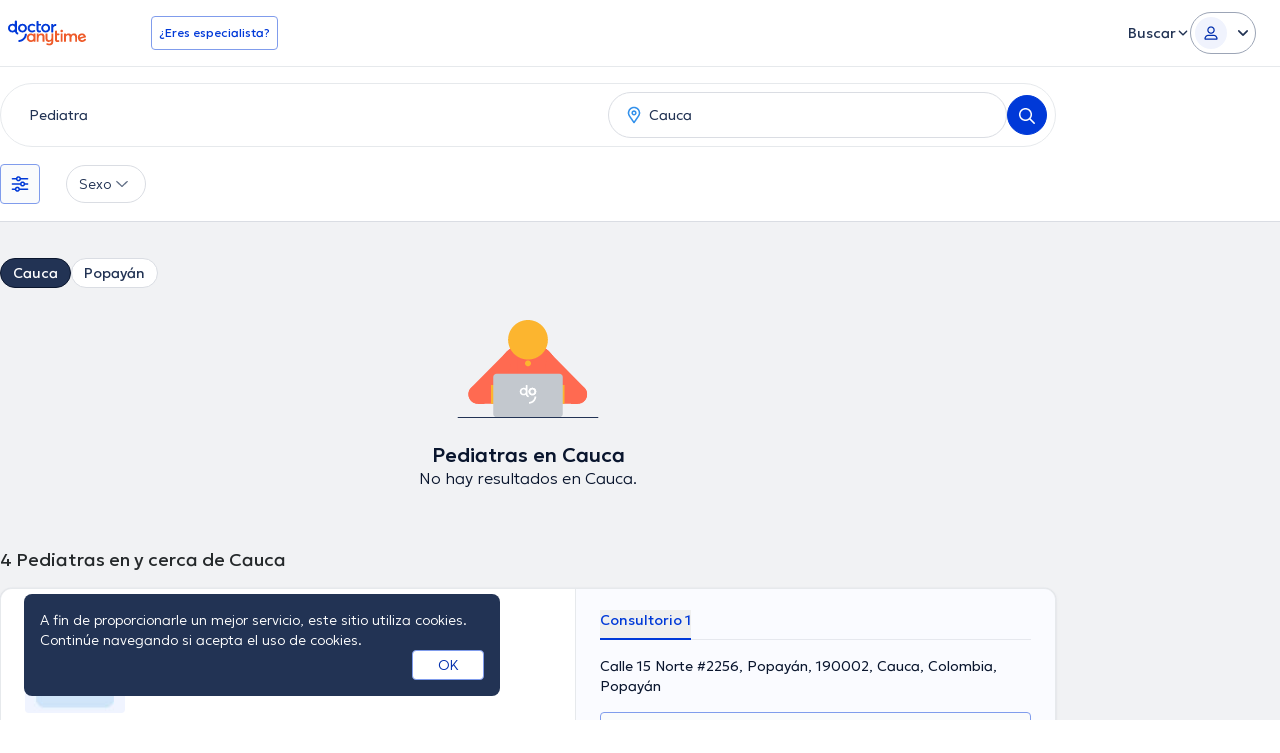

--- FILE ---
content_type: text/html; charset=utf-8
request_url: https://www.doctoranytime.co/s/pediatra/cauca
body_size: 66557
content:


<!doctype html>
<html class="no-js" lang="es">
<head>
    <meta charset="utf-8">
    <meta http-equiv="x-ua-compatible" content="ie=edge">
    <meta name="author" content="">
    <meta name="viewport" content="width=device-width,initial-scale=1,maximum-scale=1,viewport-fit=cover">
    <meta name="format-detection" content="telephone=no">
	

	
    
<title>Pediatras en Cauca: Encuentra al Mejor | Haz tu cita con 1 click</title>

    <meta name="description" content='Encuentra a los mejores Pediatras con reseñas, precios, años de experiencia en Cauca y cita en línea.' />

    <link rel="canonical" href="https://www.doctoranytime.co/s/pediatra/cauca" />

    <meta name="robots" content="index,follow" />
        <meta property="og:image" content="https://www.doctoranytime.co/images/rbd-og/doctoranytime-logo-square.png" />





    
    <script type="application/ld&#x2B;json">
        {
        "@context": "https://schema.org/",
        "@graph": [ {"@type":"Organization","name":"doctoranytime","legalName":"doctoranytime","url":"https://www.doctoranytime.co","logo":"https://www.doctoranytime.co/images/logo-do.png","areaServed":{"@type":"Country","name":"CO"},"contactPoint":{"@type":"ContactPoint","email":"supportlatam@doctoranytime.help","telephone":null,"contactType":"customer service"},"sameAs":["https://www.facebook.com/doctoranytime.latam","https://www.instagram.com/doctoranytime.mx/","https://www.linkedin.com/company/doctoranytime-mx"]},{"@type":"CollectionPage","name":"Pediatras en Cauca: Encuentra al Mejor | Haz tu cita con 1 click","url":"https://www.doctoranytime.co/s/pediatra/cauca","description":"Encuentra a los mejores Pediatras con reseñas, precios, años de experiencia en Cauca y cita en línea.","image":"https://www.doctoranytime.co/images/rbd-og/doctoranytime-logo-square.png"},{"@type":"BreadcrumbList","itemListElement":[{"@type":"ListItem","position":1,"name":"doctoranytime","item":"https://www.doctoranytime.co/"},{"@type":"ListItem","position":2,"name":"Pediatras","item":"https://www.doctoranytime.co/s/pediatra"},{"@type":"ListItem","position":3,"name":"Cauca","item":"https://www.doctoranytime.co/s/pediatra/cauca"}]},[{"@type":"Physician","currenciesAccepted":"COP","name":"Carmen Eugenia Solorza Lopez","givenName":"Carmen Eugenia","familyName":"Solorza Lopez","alternateName":"carmen-eugenia-solorza-lopez-2","medicalSpecialty":"Pediatra","image":"https://cdn.doctoranytime.co/profileimages/thumbs/no_avatar_available_v2.jpg","description":"La Pediatra <strong class='color-black'>Carmen Eugenia Solorza Lopez ofrece consulta en una oficina en Popayán. Además de su formación académica sobresaliente, la doctora tiene amplios conocimientos en su área de especialidad. La profesional de la salud lleva más de años de experiencia laboral en su temática de estudio. Asimismo, ella se ha desempeñado como miembro de diversas asociaciones médicas. Carmen Eugenia Solorza Lopez ha compartido en incontables conferencias con el ideal de tener una formación continua en su disciplina de especialización y ha difundido importantes publicaciones. Español son los lenguajes manejados por la Dra.","telephone":null,"location":{"@type":"Place","geo":{"@type":"GeoCoordinates","latitude":"2.4491963","longitude":"-76.5977354","address":null}},"aggregateRating":null,"reviews":null,"address":[{"@type":"PostalAddress","streetAddress":"Calle 15 Norte #2256, Popayán, 190002, Cauca, Colombia","addressLocality":"Popayán","addressRegion":"Cauca","postalCode":"190002","addressCountry":{"@type":"Country","name":"CO"}}],"url":null,"member":null,"knowsLanguage":null,"hospitalAffiliation":null,"paymentAccepted":null,"areaServed":null,"hasMap":null},{"@type":"Physician","currenciesAccepted":"COP","name":"Laura Molano","givenName":"Laura","familyName":"Molano","alternateName":"laura-molano","medicalSpecialty":"Pediatra","image":"https://cdn.doctoranytime.co/profileimages/thumbs/no_avatar_available_v2.jpg","description":"","telephone":null,"location":{"@type":"Place","geo":{"@type":"GeoCoordinates","latitude":"2.4520835","longitude":"-76.6022673","address":null}},"aggregateRating":null,"reviews":null,"address":[{"@type":"PostalAddress","streetAddress":"Cl. 10a Nte. #7-90, Popayán, 190001, Cauca, Colombia","addressLocality":"Popayán","addressRegion":"Cauca","postalCode":"190001","addressCountry":{"@type":"Country","name":"CO"}}],"url":null,"member":null,"knowsLanguage":null,"hospitalAffiliation":null,"paymentAccepted":null,"areaServed":null,"hasMap":null},{"@type":"Physician","currenciesAccepted":"COP","name":"Liliana Esther Ibanez Florez","givenName":"Liliana Esther","familyName":"Ibanez Florez","alternateName":"liliana-esther-ibanez-florez-2","medicalSpecialty":"Pediatra","image":"https://cdn.doctoranytime.co/profileimages/thumbs/no_avatar_available_v2.jpg","description":"","telephone":null,"location":{"@type":"Place","geo":{"@type":"GeoCoordinates","latitude":"2.4491963","longitude":"-76.5977354","address":null}},"aggregateRating":null,"reviews":null,"address":[{"@type":"PostalAddress","streetAddress":"Calle 15 Norte #2256, Popayán, 190002, Cauca, Colombia","addressLocality":"Popayán","addressRegion":"Cauca","postalCode":"190002","addressCountry":{"@type":"Country","name":"CO"}}],"url":null,"member":null,"knowsLanguage":null,"hospitalAffiliation":null,"paymentAccepted":null,"areaServed":null,"hasMap":null},{"@type":"Physician","currenciesAccepted":"COP","name":"Nubia Parra","givenName":"Nubia","familyName":"Parra","alternateName":"nubia-parra","medicalSpecialty":"Pediatra","image":"https://cdn.doctoranytime.co/profileimages/thumbs/no_avatar_available_v2.jpg","description":"","telephone":null,"location":{"@type":"Place","geo":{"@type":"GeoCoordinates","latitude":"2.4529029","longitude":"-76.6045017","address":null}},"aggregateRating":null,"reviews":null,"address":[{"@type":"PostalAddress","streetAddress":"Cra 10 # 8 A N 25, Popayán, 190001, Cauca, Colombia","addressLocality":"Popayán","addressRegion":"Cauca","postalCode":"190001","addressCountry":{"@type":"Country","name":"CO"}}],"url":null,"member":null,"knowsLanguage":null,"hospitalAffiliation":null,"paymentAccepted":null,"areaServed":null,"hasMap":null}] ]
        }
    </script>



    <link rel="stylesheet" type="text/css" href="/dist/sass/public/search-page.css?v=gSD-_hhrXcjGIcAZj33e2YXVoL3mDibZEp3YoyEOpus" media="all" inject>
    <style>*,:after,:before{--tw-border-spacing-x:0;--tw-border-spacing-y:0;--tw-translate-x:0;--tw-translate-y:0;--tw-rotate:0;--tw-skew-x:0;--tw-skew-y:0;--tw-scale-x:1;--tw-scale-y:1;--tw-pan-x: ;--tw-pan-y: ;--tw-pinch-zoom: ;--tw-scroll-snap-strictness:proximity;--tw-gradient-from-position: ;--tw-gradient-via-position: ;--tw-gradient-to-position: ;--tw-ordinal: ;--tw-slashed-zero: ;--tw-numeric-figure: ;--tw-numeric-spacing: ;--tw-numeric-fraction: ;--tw-ring-inset: ;--tw-ring-offset-width:0px;--tw-ring-offset-color:#fff;--tw-ring-color:rgba(52,152,219,.5);--tw-ring-offset-shadow:0 0 #0000;--tw-ring-shadow:0 0 #0000;--tw-shadow:0 0 #0000;--tw-shadow-colored:0 0 #0000;--tw-blur: ;--tw-brightness: ;--tw-contrast: ;--tw-grayscale: ;--tw-hue-rotate: ;--tw-invert: ;--tw-saturate: ;--tw-sepia: ;--tw-drop-shadow: ;--tw-backdrop-blur: ;--tw-backdrop-brightness: ;--tw-backdrop-contrast: ;--tw-backdrop-grayscale: ;--tw-backdrop-hue-rotate: ;--tw-backdrop-invert: ;--tw-backdrop-opacity: ;--tw-backdrop-saturate: ;--tw-backdrop-sepia: ;--tw-contain-size: ;--tw-contain-layout: ;--tw-contain-paint: ;--tw-contain-style: }::backdrop{--tw-border-spacing-x:0;--tw-border-spacing-y:0;--tw-translate-x:0;--tw-translate-y:0;--tw-rotate:0;--tw-skew-x:0;--tw-skew-y:0;--tw-scale-x:1;--tw-scale-y:1;--tw-pan-x: ;--tw-pan-y: ;--tw-pinch-zoom: ;--tw-scroll-snap-strictness:proximity;--tw-gradient-from-position: ;--tw-gradient-via-position: ;--tw-gradient-to-position: ;--tw-ordinal: ;--tw-slashed-zero: ;--tw-numeric-figure: ;--tw-numeric-spacing: ;--tw-numeric-fraction: ;--tw-ring-inset: ;--tw-ring-offset-width:0px;--tw-ring-offset-color:#fff;--tw-ring-color:rgba(52,152,219,.5);--tw-ring-offset-shadow:0 0 #0000;--tw-ring-shadow:0 0 #0000;--tw-shadow:0 0 #0000;--tw-shadow-colored:0 0 #0000;--tw-blur: ;--tw-brightness: ;--tw-contrast: ;--tw-grayscale: ;--tw-hue-rotate: ;--tw-invert: ;--tw-saturate: ;--tw-sepia: ;--tw-drop-shadow: ;--tw-backdrop-blur: ;--tw-backdrop-brightness: ;--tw-backdrop-contrast: ;--tw-backdrop-grayscale: ;--tw-backdrop-hue-rotate: ;--tw-backdrop-invert: ;--tw-backdrop-opacity: ;--tw-backdrop-saturate: ;--tw-backdrop-sepia: ;--tw-contain-size: ;--tw-contain-layout: ;--tw-contain-paint: ;--tw-contain-style: }*,:after,:before{border:0 solid #dbdee0;box-sizing:border-box}:after,:before{--tw-content:""}:host,html{-webkit-text-size-adjust:100%;font-feature-settings:normal;-webkit-tap-highlight-color:transparent;font-family:ui-sans-serif,system-ui,sans-serif,Apple Color Emoji,Segoe UI Emoji,Segoe UI Symbol,Noto Color Emoji;font-variation-settings:normal;line-height:1.5;-moz-tab-size:4;-o-tab-size:4;tab-size:4}body{line-height:inherit;margin:0}hr{border-top-width:1px;color:inherit;height:0}abbr:where([title]){-webkit-text-decoration:underline dotted;text-decoration:underline dotted}h1,h2,h3,h4,h5,h6{font-size:inherit;font-weight:inherit}a{color:inherit;text-decoration:inherit}b,strong{font-weight:bolder}code,kbd,pre,samp{font-feature-settings:normal;font-family:Courier New,DejaVu Sans Mono,Bitstream Vera Sans Mono,Monaco,monospace;font-size:1em;font-variation-settings:normal}small{font-size:80%}sub,sup{font-size:75%;line-height:0;position:relative;vertical-align:baseline}sub{bottom:-.25em}sup{top:-.5em}table{border-collapse:collapse;border-color:inherit;text-indent:0}button,input,optgroup,select,textarea{font-feature-settings:inherit;color:inherit;font-family:inherit;font-size:100%;font-variation-settings:inherit;font-weight:inherit;letter-spacing:inherit;line-height:inherit;margin:0;padding:0}button,select{text-transform:none}button,input:where([type=button]),input:where([type=reset]),input:where([type=submit]){-webkit-appearance:button;background-color:transparent;background-image:none}:-moz-focusring{outline:auto}:-moz-ui-invalid{box-shadow:none}progress{vertical-align:baseline}::-webkit-inner-spin-button,::-webkit-outer-spin-button{height:auto}[type=search]{-webkit-appearance:textfield;outline-offset:-2px}::-webkit-search-decoration{-webkit-appearance:none}::-webkit-file-upload-button{-webkit-appearance:button;font:inherit}summary{display:list-item}blockquote,dd,dl,figure,h1,h2,h3,h4,h5,h6,hr,p,pre{margin:0}fieldset{margin:0}fieldset,legend{padding:0}menu,ol,ul{list-style:none;margin:0;padding:0}dialog{padding:0}textarea{resize:vertical}input::-moz-placeholder,textarea::-moz-placeholder{color:#cacdcf;opacity:1}input::placeholder,textarea::placeholder{color:#cacdcf;opacity:1}[role=button],button{cursor:pointer}:disabled{cursor:default}audio,canvas,embed,iframe,img,object,svg,video{display:block;vertical-align:middle}img,video{height:auto;max-width:100%}[hidden]:where(:not([hidden=until-found])){display:none}.text-1216{font-size:.75rem;line-height:1rem}.\!text-1218{font-size:.75rem!important;line-height:1.125rem!important}.text-1416{font-size:.875rem;line-height:1rem}.text-1420{font-size:.875rem;line-height:1.25rem}.text-1624{font-size:1rem;line-height:1.5rem}.text-1824{font-size:1.125rem;line-height:1.5rem}.text-2232{font-size:1.375rem;line-height:2rem}.text-2432{font-size:1.5rem;line-height:2rem}.text-2636{font-size:1.625rem;line-height:2.25rem}html{box-sizing:border-box;font-size:16px}body{color:#25292b;font-family:Geologica,sans-serif;font-optical-sizing:auto;font-size:1rem;font-style:normal;font-variation-settings:"slnt" 0,"CRSV" 1,"SHRP" 0;font-weight:200;line-height:1.5rem}*,:after,:before{box-sizing:inherit}body{line-height:1.25}a{color:#0039d8;outline:2px solid transparent;outline-offset:2px;outline-width:0;text-decoration-line:none;transition-duration:.2s;transition-property:all;transition-timing-function:cubic-bezier(.4,0,.2,1);transition-timing-function:linear}ol,ul{list-style-type:none;padding:0}body.has-open-modal,html.has-open-modal{overflow:hidden!important}.header-wrapper .logo{flex-shrink:0}.header-wrapper a.logo-anchor img{height:32px;width:auto}.header>.container{align-items:center;display:flex;justify-content:space-between}.header .desktop-nav{align-items:center;display:flex;gap:16px;margin-left:auto}@media(min-width:1200px){.header .desktop-nav .desktop-nav{margin:12px 0 0}}.header .entry-btns,.header .menu{display:none}.header .entry-btns a{align-items:center;display:flex;transition-duration:.15s;transition-property:none;transition-property:.2s color ease;transition-timing-function:cubic-bezier(.4,0,.2,1)}.header .entry-btns a .svg-icon{font-size:1rem;line-height:1.5rem;line-height:16px;margin-left:8px}@media(min-width:768px){.header .entry-btns .entry-btns{margin:0}.header .entry-btns .entry-btns li.text{display:inline-block;margin:0 8px 0 0}.header .entry-btns .entry-btns a{padding:12px 8px}.header .entry-btns .entry-btns .button{padding:8px 16px}.header .entry-btns .menu{margin:4px 0}.header .entry-btns .menu a{padding:12px 8px}@media(min-width:1024px){.header .entry-btns .menu{display:block;margin:4px 0}.header .entry-btns .menu a{padding:12px 16px}}.header .entry-btns .entry-btns li.\!text{display:inline-block;margin:0 8px 0 0}}@media(min-width:1200px){.header .entry-btns{align-items:center;display:flex;gap:16px;margin:0}.header .entry-btns li{--tw-text-opacity:1;color:rgb(160 165 168/var(--tw-text-opacity,1));display:inline-block;font-size:1rem;line-height:1.5rem;position:relative;vertical-align:middle}.header .entry-btns li.text{display:none;margin:0 8px 0 0}.header .entry-btns a{--tw-text-opacity:1;color:rgb(31 116 173/var(--tw-text-opacity,1));display:block;font-size:.875rem;font-weight:300;line-height:1.25rem;padding:8px}.header .entry-btns a:hover{--tw-text-opacity:1;color:rgb(232 33 76/var(--tw-text-opacity,1))}.header .entry-btns a.icon-button{--tw-text-opacity:1;align-items:center;border-radius:4px;color:rgb(31 116 173/var(--tw-text-opacity,1));display:flex;font-size:1.5rem;height:40px;justify-content:center;line-height:2rem;margin:0;padding:0;text-align:center;width:40px}.header .entry-btns a.icon-button--chat:hover{--tw-bg-opacity:1;--tw-text-opacity:1;background-color:rgb(235 238 240/var(--tw-bg-opacity,1));color:rgb(31 116 173/var(--tw-text-opacity,1))}.header .entry-btns a.icon-button .chats-wrapper{display:inline-block;position:relative}.header .entry-btns a.icon-button .chats-wrapper .svg-icon{display:block;font-size:1.5rem;line-height:2rem;line-height:24px;margin:0}.header .entry-btns a.icon-button .chats-wrapper .new-messages-counter{--tw-bg-opacity:1;--tw-text-opacity:1;background-color:rgb(184 40 40/var(--tw-bg-opacity,1));border-radius:50%;color:rgb(255 255 255/var(--tw-text-opacity,1));font-family:Geologica,sans-serif;font-size:.625rem;font-weight:400;height:18px;line-height:.625rem;line-height:18px;position:absolute;right:-7px;text-align:center;top:-7px;width:18px}.header .entry-btns .button{--tw-border-opacity:1;border-color:rgb(52 152 219/var(--tw-border-opacity,1));border-radius:4px;border-style:solid;border-width:1px;font-size:.75rem;font-weight:400;line-height:1rem;padding:8px 12px;transition-duration:.2s;transition-property:background-color,color,opacity,transform;transition-timing-function:ease-out}.header .entry-btns .button:hover{--tw-bg-opacity:1;--tw-text-opacity:1;background-color:rgb(52 152 219/var(--tw-bg-opacity,1));color:rgb(255 255 255/var(--tw-text-opacity,1))}.header .entry-btns .btn-user-dd.is-active{background-color:#ebeef0e6}.header .entry-btns .general-menu-item-dropdown__action{align-items:center;display:flex}.header .entry-btns .general-menu-item-dropdown__action .svg-icon{font-size:1rem;line-height:1.5rem;line-height:16px;margin-left:8px}.header .entry-btns .general-menu-item-dropdown__action.is-active{background-color:#ebeef0e6}.header .entry-btns .general-menu-item-dropdown__action.is-active .svg-icon{--tw-rotate:180deg;transform:translate(var(--tw-translate-x),var(--tw-translate-y)) rotate(var(--tw-rotate)) skew(var(--tw-skew-x)) skewY(var(--tw-skew-y)) scaleX(var(--tw-scale-x)) scaleY(var(--tw-scale-y))}.header .entry-btns .dropdown{background-color:#ebeef0e6;display:none;left:0;min-width:max(100%,220px);position:absolute;top:100%;z-index:1000}.header .entry-btns .dropdown.is-active{display:block}.header .entry-btns .dropdown.is-right{left:unset;right:0}.header .entry-btns .dropdown.is-columns-2{-moz-columns:2;column-count:2;padding-bottom:16px}.header .entry-btns .dropdown.is-columns-2 a{display:inline-block;white-space:nowrap}.header .entry-btns .dropdown.is-columns-2 a.w-underline{text-decoration-line:underline}.header .entry-btns .dropdown.is-columns-2 a.is-small{font-size:.8125rem;line-height:1rem}.header .entry-btns .dropdown.is-columns-2 a.w-icon .svg-icon{font-size:.75rem;line-height:1rem;margin-left:4px}.header .entry-btns .dropdown li{display:block}.header .entry-btns .dropdown li .button,.header .entry-btns .dropdown li a{display:block;font-size:.875rem;line-height:1.25rem;padding:8px 16px}.header .entry-btns .dropdown li .button{--tw-text-opacity:1;border-radius:0;border-style:none;color:rgb(31 116 173/var(--tw-text-opacity,1));margin:0;text-align:left;width:100%}.header .entry-btns .dropdown li .button:hover{--tw-text-opacity:1;background-color:transparent;color:rgb(232 33 76/var(--tw-text-opacity,1))}.header .entry-btns li.\!text{display:none;margin:0 8px 0 0}.header .entry-btns .\!dropdown{background-color:#ebeef0e6;display:none;left:0;min-width:max(100%,220px);position:absolute;top:100%;z-index:1000}.header .entry-btns .\!dropdown.is-active{display:block}.header .entry-btns .\!dropdown.is-right{left:unset;right:0}.header .entry-btns .\!dropdown.is-columns-2{-moz-columns:2;column-count:2;padding-bottom:16px}.header .entry-btns .\!dropdown.is-columns-2 a{display:inline-block;white-space:nowrap}.header .entry-btns .\!dropdown.is-columns-2 a.w-underline{text-decoration-line:underline}.header .entry-btns .\!dropdown.is-columns-2 a.is-small{font-size:.8125rem;line-height:1rem}.header .entry-btns .\!dropdown.is-columns-2 a.w-icon .svg-icon{font-size:.75rem;line-height:1rem;margin-left:4px}.header .entry-btns .\!dropdown li{display:block}.header .entry-btns .\!dropdown li .button,.header .entry-btns .\!dropdown li a{display:block;font-size:.875rem;line-height:1.25rem;padding:8px 16px}.header .entry-btns .\!dropdown li .button{--tw-text-opacity:1;border-radius:0;border-style:none;color:rgb(31 116 173/var(--tw-text-opacity,1));margin:0;text-align:left;width:100%}.header .entry-btns .\!dropdown li .button:hover{--tw-text-opacity:1;background-color:transparent;color:rgb(232 33 76/var(--tw-text-opacity,1))}}.header .button--tel{display:none}.button--m-menu{border-style:none;font-size:1.5rem;line-height:2rem;line-height:24px;margin:0 0 0 16px;order:10;padding:0;position:relative}.button--m-menu .svg-icon{color:#223354;height:24px;width:24px}.offcanvas-block{overflow:hidden}.offcanvas-overlay{--tw-bg-opacity:1;background-color:rgb(0 0 0/var(--tw-bg-opacity,1));inset:0;opacity:0;position:fixed;transition-duration:.2s;transition-property:all;transition-timing-function:ease;z-index:-999}.offcanvas-open .offcanvas-overlay{opacity:.6;z-index:99999999}.offcanvas-menu{--tw-translate-x:0px;--tw-bg-opacity:1;background-color:rgb(255 255 255/var(--tw-bg-opacity,1));height:100%;position:fixed;right:-280px;top:0;transform:translate(var(--tw-translate-x),var(--tw-translate-y)) rotate(var(--tw-rotate)) skew(var(--tw-skew-x)) skewY(var(--tw-skew-y)) scaleX(var(--tw-scale-x)) scaleY(var(--tw-scale-y));transition-duration:.2s;transition-property:all;transition-timing-function:ease;width:280px;z-index:-999}.offcanvas-menu__inner{display:flex;flex-direction:column;height:100%;overflow:auto}.offcanvas-menu__inner .menu{padding-top:24px}.offcanvas-menu__inner .specialist-wrapper{background-color:#f7f8f9;border-color:#e6e9ec;border-radius:8px;border-width:1px;display:flex;flex-direction:row;gap:16px;margin:16px;min-height:102px;padding:16px 16px 0}.offcanvas-menu__inner .specialist-wrapper .specialist-content{margin-bottom:16px}.offcanvas-menu__inner .specialist-wrapper .specialist-content .specialist-title{color:#0a162e;font-size:16px;font-weight:500;line-height:24px;margin-bottom:0;margin-top:0}.offcanvas-menu__inner .specialist-wrapper .specialist-content a{color:#0039d8;font-size:12px;font-weight:400;line-height:18px;padding:0}.offcanvas-menu__inner .specialist-wrapper img{margin-top:auto}.offcanvas-menu__inner .newsletter-wrapper{background-color:#f7f8f9;border-color:#e6e9ec;border-radius:8px;border-width:1px;display:flex;flex-direction:row;font-size:12px;font-weight:300;gap:16px;line-height:18px;margin:16px;padding:16px}.offcanvas-menu__inner .newsletter-wrapper .newsletter-content .newsletter-title{color:#0a162e;font-size:16px;font-weight:500;line-height:24px}.offcanvas-open .offcanvas-menu{--tw-translate-x:-100%;--tw-shadow:0px 0px 5px 0 rgba(0,0,0,.1);--tw-shadow-colored:0px 0px 5px 0 var(--tw-shadow-color);box-shadow:var(--tw-ring-offset-shadow,0 0 #0000),var(--tw-ring-shadow,0 0 #0000),var(--tw-shadow);transform:translate(var(--tw-translate-x),var(--tw-translate-y)) rotate(var(--tw-rotate)) skew(var(--tw-skew-x)) skewY(var(--tw-skew-y)) scaleX(var(--tw-scale-x)) scaleY(var(--tw-scale-y));z-index:999999999}.offcanvas-menu .menu{margin:0}.offcanvas-menu .menu>li{position:relative}.offcanvas-menu .menu>li.button-item{display:block;margin-top:48px;text-align:center}.offcanvas-menu .menu>li.button-item .button-wrapper{display:inline-block}.offcanvas-menu .menu>li.button-item .button-wrapper .qa-are-you-a-practitioner-btn{--tw-border-opacity:1;border-color:rgb(52 152 219/var(--tw-border-opacity,1));border-radius:4px;border-style:solid;border-width:1px;display:block;padding:8px 16px}.offcanvas-menu .menu>li .general-menu-item-dropdown__action{position:relative}.offcanvas-menu .menu>li .general-menu-item-dropdown__action .navbar-angle{--tw-translate-y:-50%;--tw-bg-opacity:1;align-items:center;background-color:rgb(255 255 255/var(--tw-bg-opacity,1));display:flex;font-size:1rem;height:24px;line-height:1.5rem;line-height:24px;position:absolute;right:16px;top:50%;transform:translate(var(--tw-translate-x),var(--tw-translate-y)) rotate(var(--tw-rotate)) skew(var(--tw-skew-x)) skewY(var(--tw-skew-y)) scaleX(var(--tw-scale-x)) scaleY(var(--tw-scale-y));width:24px}.offcanvas-menu .menu>li .general-menu-item-dropdown__action.is-active{border-bottom-width:1px;border-color:#e6e9ec}.offcanvas-menu .menu>li .general-menu-item-dropdown__action.is-active .navbar-angle{--tw-translate-y:-50%;--tw-rotate:180deg;transform:translate(var(--tw-translate-x),var(--tw-translate-y)) rotate(var(--tw-rotate)) skew(var(--tw-skew-x)) skewY(var(--tw-skew-y)) scaleX(var(--tw-scale-x)) scaleY(var(--tw-scale-y))}.offcanvas-menu .menu>li .general-menu-item-dropdown__action .live-icon{color:#e64200;font-size:16px}@media(min-width:768px){.offcanvas-menu .menu>li .general-menu-item-dropdown__action .live-icon--mobile{display:none}}.offcanvas-menu .menu>li .general-menu-item-dropdown__action .live-icon--desktop{display:none}@media(min-width:768px){.offcanvas-menu .menu>li .general-menu-item-dropdown__action .live-icon--desktop{display:inline-block}}.offcanvas-menu .menu>li .general-menu-item-dropdown__action.single-chat-main-item{align-items:center;display:flex;flex-direction:row;gap:4px}.offcanvas-menu .menu>li .btn-user-dd{align-items:center;display:flex!important;flex-direction:row;position:relative!important}.offcanvas-menu .menu>li .btn-user-dd .user-initials{align-items:center;background-color:#f0f3fd;border-radius:9999px;color:#002ead;display:flex;font-size:12px;font-weight:400;height:32px;justify-content:center;line-height:18px;margin-right:8px;text-align:center;width:32px}.offcanvas-menu .menu>li .btn-user-dd .user-fullname{max-width:calc(100% - 56px)}.offcanvas-menu .menu>li .btn-user-dd .user-fullname,.offcanvas-menu .menu>li .btn-user-dd .user-fullname .fullname{overflow:hidden;text-overflow:ellipsis;white-space:nowrap}.offcanvas-menu .menu>li .btn-user-dd .user-fullname .fullname.chats-wrapper{max-width:calc(100% - 40px)}.offcanvas-menu .menu>li .btn-user-dd .icon-user-line{display:none}.offcanvas-menu .menu>li .btn-user-dd .navbar-angle{--tw-translate-y:-50%;--tw-bg-opacity:1;align-items:center;background-color:rgb(255 255 255/var(--tw-bg-opacity,1));display:flex;font-size:1rem;height:24px;line-height:1.5rem;line-height:24px;position:absolute;right:16px;top:50%;transform:translate(var(--tw-translate-x),var(--tw-translate-y)) rotate(var(--tw-rotate)) skew(var(--tw-skew-x)) skewY(var(--tw-skew-y)) scaleX(var(--tw-scale-x)) scaleY(var(--tw-scale-y));width:24px}.offcanvas-menu .menu>li .btn-user-dd.is-active{border-bottom-width:1px;border-color:#e6e9ec}.offcanvas-menu .menu>li .btn-user-dd.is-active .navbar-angle{--tw-translate-y:-50%;--tw-rotate:180deg;transform:translate(var(--tw-translate-x),var(--tw-translate-y)) rotate(var(--tw-rotate)) skew(var(--tw-skew-x)) skewY(var(--tw-skew-y)) scaleX(var(--tw-scale-x)) scaleY(var(--tw-scale-y))}.offcanvas-menu .menu>li form{margin:0}.offcanvas-menu .menu>li .\!dropdown,.offcanvas-menu .menu>li .dropdown{background-color:#fafbfc;display:none}.offcanvas-menu .menu>li .\!dropdown.is-active,.offcanvas-menu .menu>li .dropdown.is-active{border-radius:12px;display:block}.offcanvas-menu .menu>li .\!dropdown.is-active li,.offcanvas-menu .menu>li .dropdown.is-active li{border-style:none}.offcanvas-menu .menu>li .\!dropdown.is-active li.has-icon a,.offcanvas-menu .menu>li .dropdown.is-active li.has-icon a{align-items:center;display:flex;flex-direction:row;gap:12px}.offcanvas-menu .menu>li .\!dropdown a,.offcanvas-menu .menu>li .\!dropdown button,.offcanvas-menu .menu>li .dropdown a,.offcanvas-menu .menu>li .dropdown button{align-items:center;color:#0a162e;display:flex;flex-direction:row;font-size:14px!important;font-weight:300!important;gap:8px;justify-content:flex-start;line-height:20px!important;padding:12px 16px}.offcanvas-menu .menu>li .\!dropdown a:hover,.offcanvas-menu .menu>li .\!dropdown button:hover,.offcanvas-menu .menu>li .dropdown a:hover,.offcanvas-menu .menu>li .dropdown button:hover{color:#0039d8}.offcanvas-menu .menu>li .\!dropdown a .new-badge,.offcanvas-menu .menu>li .\!dropdown button .new-badge,.offcanvas-menu .menu>li .dropdown a .new-badge,.offcanvas-menu .menu>li .dropdown button .new-badge{align-items:center;background-color:#e9faf4;border-color:#c0efdf;border-radius:4px;border-width:1px;color:#0a6b4b;font-size:10px;font-weight:400;line-height:16px;padding:2px 4px}.offcanvas-menu .menu>li:last-child:before{display:none}.offcanvas-menu .menu>li a:not(.dat-button){-webkit-font-smoothing:antialiased;-moz-osx-font-smoothing:grayscale;color:#0a162e;display:block;font-size:16px;font-weight:300;line-height:24px;margin:0;padding:12px 16px;position:relative;text-decoration-line:none}.offcanvas-menu .menu>li .chats-wrapper{align-items:center!important;display:inline-flex!important;gap:8px;position:relative!important;width:100%!important}.offcanvas-menu .menu>li .chats-wrapper .new-messages-counter{background-color:#e64200;border:1px solid #feece5;border-radius:4px;color:#fff;font-size:.625rem;height:20px;line-height:.625rem;line-height:20px;text-align:center;width:20px}.offcanvas-menu .menu>li .chats-wrapper .beta-tag{--tw-text-opacity:1;--tw-bg-opacity:1;align-items:center;background-color:rgb(213 233 246/var(--tw-bg-opacity,1));border-radius:4px;color:rgb(31 116 173/var(--tw-text-opacity,1));display:inline-flex;font-size:.75rem;font-weight:600;height:24px;justify-content:center;line-height:1rem;margin-left:auto;margin-right:8px;padding:4px 8px;width:40px}.offcanvas-menu .menu>li .button{--tw-text-opacity:1;-webkit-appearance:none;-moz-appearance:none;appearance:none;border-radius:0;color:rgb(31 116 173/var(--tw-text-opacity,1));display:block;font-size:1rem;font-weight:600;line-height:1.5rem;line-height:20px;margin:0;padding:16px 24px;text-align:left;text-decoration-line:none;white-space:normal;width:100%}.offcanvas-menu .menu>li .button,.offcanvas-menu .menu>li ul li{position:relative}.offcanvas-menu .menu>li ul li a,.offcanvas-menu .menu>li ul li button{color:#223354;font-size:12px;font-weight:400;line-height:18px;padding:12px 16px}.offcanvas-menu .menu>li ul li a.w-underline,.offcanvas-menu .menu>li ul li button.w-underline{text-decoration-line:underline}.offcanvas-menu .menu>li ul li a.is-small,.offcanvas-menu .menu>li ul li button.is-small{font-size:.8125rem;line-height:1rem}.offcanvas-menu .menu>li ul li .button{border-style:none}.offcanvas-menu .menu form{margin:0}.offcanvas-menu .menu .sign-in-mobile{border-style:none;margin-left:16px;margin-right:16px;padding-top:48px}.offcanvas-menu .menu .sign-in-mobile button{font-size:16px;font-weight:400;line-height:24px;margin-bottom:8px;margin-top:8px;width:100%}.offcanvas-menu .menu .sign-in-mobile form a .dat-button__text{overflow:hidden;text-overflow:ellipsis;white-space:nowrap}.offcanvas-menu .mob-menu-footer{margin-bottom:16px;margin-top:auto;padding-left:16px;padding-right:16px}.offcanvas-menu .mob-menu-footer>*+*{margin-top:8px}.offcanvas-menu .mob-menu-footer ul li a{color:#0a162e;font-size:16px;font-weight:300;line-height:24px}.offcanvas-menu .chat-feedback-button{margin:auto auto 32px}@media(min-width:768px){.offcanvas-menu .chat-feedback-button{margin:auto auto 16px}}.offcanvas-menu .chat-feedback-button .button{--tw-text-opacity:1;--tw-border-opacity:1;border-color:rgb(235 238 240/var(--tw-border-opacity,1));border-style:solid;border-width:1px;color:rgb(106 117 124/var(--tw-text-opacity,1));font-size:.8125rem;font-weight:400;line-height:1rem;margin:8px 12px;transition-duration:.2s;transition-property:background-color,color,opacity,transform;transition-timing-function:ease-out}.offcanvas-menu .chat-feedback-button .button:active,.offcanvas-menu .chat-feedback-button .button:hover{--tw-border-opacity:1;--tw-bg-opacity:1;--tw-text-opacity:1;background-color:rgb(235 238 240/var(--tw-bg-opacity,1));border-color:rgb(235 238 240/var(--tw-border-opacity,1));color:rgb(37 41 43/var(--tw-text-opacity,1))}.lang-switcher{position:relative}.lang-switcher__current{--tw-text-opacity:1;align-items:center;color:rgb(31 116 173/var(--tw-text-opacity,1));cursor:pointer;display:flex;font-size:.875rem;line-height:1.25rem;padding:6px 8px;text-align:right;text-transform:uppercase}@media(min-width:1024px){.lang-switcher__current{text-align:left}}@media(min-width:768px){.lang-switcher__current .hidden-md{display:none}.lang-switcher__current .visible-md-inline-block{display:inline-block}}.lang-switcher__current .svg-icon{font-size:1rem;line-height:1.5rem;line-height:16px;margin-left:8px}.lang-switcher__list{background-color:#ebeef0e6;display:none;margin:0;min-width:90px;position:absolute;right:0;top:100%;z-index:99999}.lang-switcher__list li{text-align:right}.lang-switcher__list li,.lang-switcher__list li a{--tw-text-opacity:1;color:rgb(31 116 173/var(--tw-text-opacity,1));display:block;font-size:15px}.lang-switcher__list li a{padding:8px 12px}.lang-switcher--open .lang-switcher__list{display:block}.lang-switcher--open .svg-icon{--tw-rotate:180deg;transform:translate(var(--tw-translate-x),var(--tw-translate-y)) rotate(var(--tw-rotate)) skew(var(--tw-skew-x)) skewY(var(--tw-skew-y)) scaleX(var(--tw-scale-x)) scaleY(var(--tw-scale-y))}.lang-switcher .lang-switcher__list{--tw-bg-opacity:1;background-color:rgb(255 255 255/var(--tw-bg-opacity,1));border-radius:12px;box-shadow:0 3px 5px #616f8633,0 0 1px #616f864f}.lang-switcher .lang-switcher__list a{color:#223354;font-size:14px;font-weight:300;line-height:20px;padding:12px 16px}.lang-switcher .lang-switcher__list a .hidden-md{display:block}@media(min-width:768px){.lang-switcher .lang-switcher__list a .hidden-md{display:none}}.lang-switcher .lang-switcher__list a .visible-md{display:none}@media(min-width:768px){.lang-switcher .lang-switcher__list a .visible-md{display:block}}.header__tabs .tab{border:1px solid #809cec;border-radius:4px;display:none}@media(min-width:1024px){.header__tabs .tab{border-width:0}}.header__tabs .tab__mobile-head span.svg-icon.find-doctor-icon-collapsed{display:inline-block}.header__tabs .tab__mobile-head span.svg-icon.find-doctor-icon-expanded,.header__tabs .tab__mobile-head.active span.svg-icon.find-doctor-icon-collapsed{display:none}.header__tabs .tab__mobile-head.active span.svg-icon.find-doctor-icon-expanded{display:inline-block}.header__tabs .tab .tab-exp-content{display:none}.header__tabs .tab .tab-exp-content.active{display:block;padding:16px}@media(min-width:1024px){.header__tabs .tab .tab-exp-content.active{padding:0}.header__tabs .tab .tab-exp-content{display:flex!important;gap:16px}}.header__tabs .tab .form-group{flex:3}@media(min-width:1024px){.header__tabs .tab .form-group{margin-bottom:0}}.header__tabs .tab .form-group:last-child{flex:0;margin-bottom:0}.header__tabs .tab .form-control{border-radius:4px;border-style:solid;border-width:1px;font-size:14px;height:40px;outline:2px solid transparent;outline-offset:2px;padding:12px 36px 12px 12px}.header__tabs .tab .form-control::-moz-placeholder{--tw-placeholder-opacity:1;color:rgb(34 51 84/var(--tw-placeholder-opacity,1))}.header__tabs .tab .form-control::placeholder{--tw-placeholder-opacity:1;color:rgb(34 51 84/var(--tw-placeholder-opacity,1))}.header__tabs .tab .form-control{background-color:#fff;border-color:#dadde3;color:#223354}.header__tabs .tab .form-control:focus::-moz-placeholder{color:transparent}.header__tabs .tab .form-control:focus::placeholder{color:transparent}.header__tabs .tab .select-arrow{--tw-translate-y:-50%;color:#616f86;cursor:pointer;font-size:14px;position:absolute;right:12px;top:50%;z-index:999}.header__tabs .tab .select-arrow,.header__tabs .tab .select-arrow.rotate-arrow{transform:translate(var(--tw-translate-x),var(--tw-translate-y)) rotate(var(--tw-rotate)) skew(var(--tw-skew-x)) skewY(var(--tw-skew-y)) scaleX(var(--tw-scale-x)) scaleY(var(--tw-scale-y))}.header__tabs .tab .select-arrow.rotate-arrow{--tw-rotate:180deg}.header__tabs .tab .button--search{display:block;padding:12px 0;width:100%}.header__tabs .tab .cities-input-wrapper.local-search .form-control{overflow:hidden;padding-right:40px;text-overflow:ellipsis;white-space:nowrap}.header__tabs .tab .cities-input-wrapper.google-search{display:inline-block;width:calc(100% - 45px)}.header__tabs .tab .cities-input-wrapper .area-search-location-icon{color:#616f86;display:none;font-size:1.25rem;left:12px;line-height:1.75rem;line-height:20px;margin-top:-10px;position:absolute;top:50%}.header__tabs .tab .cities-input-wrapper .area-search-loading-icon{animation:spin 1s linear infinite;color:#616f86;display:none;font-size:1.25rem;left:12px;line-height:1.75rem;line-height:20px;margin-top:-10px;position:absolute;top:50%}.header__tabs .tab .cities-input-wrapper.is-loading input.form-control{padding-left:40px}.header__tabs .tab .cities-input-wrapper.is-loading .area-search-loading-icon{display:block}.header__tabs .tab .cities-input-wrapper.with-address input.form-control{padding-left:40px}.header__tabs .tab .cities-input-wrapper.with-address .area-search-location-icon{display:block}.header__tabs .tab .geolocation-btn{background-color:#f7f8f9;cursor:pointer;display:inline-block;height:40px;margin-left:-4px;position:relative;text-align:center;vertical-align:top;width:40px}.header__tabs .tab .geolocation-btn:after{--tw-content:"";--tw-border-opacity:1;border:4px solid transparent;border-bottom:4px solid rgb(10 22 46/var(--tw-border-opacity,1));bottom:0;content:var(--tw-content);display:none;height:0;pointer-events:none;position:absolute;right:16px;width:0}.header__tabs .tab .geolocation-btn .no-service-message{--tw-text-opacity:1;background-color:#223354;color:rgb(255 255 255/var(--tw-text-opacity,1));display:none;font-size:12px;padding:.5em;pointer-events:none;position:absolute;right:0;top:100%;width:120px}.header__tabs .tab .geolocation-btn .icon-geolocation{color:#0a162e;font-size:24px;line-height:2.5rem}.header__tabs .tab .geolocation-btn:hover{background-color:#ccd7f7}.header__tabs .tab .geolocation-btn:hover .icon-geolocation{color:#002ead}.header__tabs .tab .geolocation-btn--no-service .no-service-message,.header__tabs .tab .geolocation-btn--no-service:after{display:block}.header__tabs .tab .list-inline{margin:0}.header__tabs .tab .list-inline li{display:block}.header__tabs .tab p{font-size:14px;margin-top:0}.header__tabs .tab .button--diagnostic{--tw-text-opacity:1;color:rgb(255 255 255/var(--tw-text-opacity,1));padding:8px 12px}.header__tabs .tab .button--diagnostic [class^=icon-]{font-size:20px}.header__tabs .tab .button--diagnostic .\!text,.header__tabs .tab .button--diagnostic .text{padding-top:4px}.header__tabs .tab .button--diagnostic .text__top{font-size:14px}.header__tabs .tab .button--diagnostic .text__bottom{color:#616f86;font-size:12px;font-weight:300}.header__tabs .tab .button--diagnostic:hover{--tw-bg-opacity:1;background-color:rgb(255 255 255/var(--tw-bg-opacity,1))}.header__tabs .tab .button--diagnostic:hover [class^=icon-]{--tw-text-opacity:1;color:rgb(232 33 76/var(--tw-text-opacity,1))}.header__tabs .tab .button--diagnostic:hover .text__top{color:#002ead}.header__tabs .tab .button--diagnostic:hover .text__bottom{--tw-text-opacity:1;color:rgb(0 0 0/var(--tw-text-opacity,1))}.header__tabs .tab .row--diagnostics{margin-bottom:16px}.header__tabs .tab .diagnostic-text{color:#616f86;font-size:12px;font-weight:600;line-height:1.3;margin:12px 0;position:relative;text-align:center}.header__tabs .tab .diagnostic-text:before{margin:0 auto 4px}.header__tabs .tab .diagnostic-text:after,.header__tabs .tab .diagnostic-text:before{--tw-content:"";border-right:4px;border-color:#9ca5b6;border-style:solid;content:var(--tw-content);display:block;height:16px;width:4px}.header__tabs .tab .diagnostic-text:after{margin:4px auto 0}@media(min-width:1024px){.header__tabs{--tw-bg-opacity:1;--tw-text-opacity:1;background-color:rgb(255 255 255/var(--tw-bg-opacity,1));color:rgb(255 255 255/var(--tw-text-opacity,1))}.header__tabs .tab__mobile-head{display:none}.header__tabs .tab .tab-exp-content{display:block;margin-top:16px}.header__tabs .tab .row{margin:0 -.625em}.header__tabs .tab .row>.columns{padding:0 .625em}.header__tabs .tab .row--diagnostics{margin-bottom:16px}.header__tabs .tab .list-inline li{display:inline-block;margin-right:20px;vertical-align:top}.header__tabs .tab p{margin:12px 0}.header__tabs .tab .button--diagnostic{padding:24px 32px}.header__tabs .tab .button--diagnostic [class^=icon-]{display:inline-block;font-size:44px;margin-right:12px;vertical-align:middle}.header__tabs .tab .button--diagnostic .text{display:inline-block;padding:0;vertical-align:middle}.header__tabs .tab .button--diagnostic .text__top{font-size:20px}.header__tabs .tab .button--diagnostic .text__bottom{font-size:16px}.header__tabs--text{margin-top:2px!important}.header__tabs--text br{display:none}.header__tabs .column-flex.is-narrow{align-items:flex-start;display:flex}.header__tabs .tab .button--diagnostic .\!text{display:inline-block;padding:0;vertical-align:middle}}.header-wrapper .bottom-banner-area{margin-top:auto}.dat-button{--datbtn-border-width:1px;background-color:transparent;border:var(--datbtn-border-width) solid transparent;border-radius:4px;color:var(--datbtn-text-clr);cursor:pointer!important;font-family:Geologica,sans-serif;outline:2px solid transparent;outline-offset:2px;padding:calc(var(--datbtn-py) - var(--datbtn-border-width)) calc(var(--datbtn-px) - var(--datbtn-border-width));text-align:center;text-decoration-line:none!important;white-space:nowrap}.dat-button:not(.dat-button--has-only-icon){min-width:var(--datbtn-min-w)}.dat-button{--datbtn-py:8px;--datbtn-px:8px;display:inline-block;font-size:14px;font-weight:400;line-height:20px;transition-duration:.3s;transition-timing-function:cubic-bezier(0,0,.2,1)}.dat-button .svg-icon:last-child{margin-left:8px;margin-right:0}.dat-button .svg-icon{font-size:16px;margin-right:8px}.dat-button[class*=-icon]{align-items:center;display:inline-flex;justify-content:center}.dat-button[class*=-disabled],.dat-button[disabled]{color:var(--datbtn-disabled-text-clr);pointer-events:none}.dat-button[class*=-solid]{background-color:var(--datbtn-bg-clr);border-color:var(--datbtn-border-clr)}.dat-button[class*=-solid][class*=-disabled],.dat-button[class*=-solid][disabled]{background-color:var(--datbtn-disabled-bg-clr);border-color:var(--datbtn-disabled-border-clr)}.dat-button[class*=-outline]{background-color:var(--datbtn-bg-clr);border-color:var(--datbtn-border-clr)}.dat-button[class*=-outline][class*=-disabled],.dat-button[class*=-outline][disabled]{border-color:var(--datbtn-disabled-border-clr)}.dat-button[class*=-ghost]{background-color:transparent;border-color:transparent}.dat-button:active,.dat-button:hover,.dat-button[class*=-current],.dat-button[class*=-loading],.dat-button[loading]{background-color:var(--datbtn-alter-bg-clr);border-color:var(--datbtn-alter-border-clr);color:var(--datbtn-alter-text-clr)}.dat-button:focus-visible{background-color:var(--datbtn-alter-bg-clr);border-color:var(--datbtn-alter-border-clr);box-shadow:0 0 0 3px var(--datbtn-focus-ring-color);color:var(--datbtn-alter-text-clr)}.dat-button[class*=-primary]{--datbtn-disabled-border-clr:#f8c5d0;--datbtn-disabled-bg-clr:#f8c5d0;--datbtn-alter-border-clr:#c32f4f;--datbtn-alter-bg-clr:#c32f4f;--datbtn-border-clr:#e8214c;--datbtn-bg-clr:#e8214c;--datbtn-focus-ring-color:#f5d1d1}.dat-button[class*=-secondary][class*=-ghost]{--datbtn-text-clr:#1f74ad;--datbtn-bg-clr:#fff;--datbtn-border-clr:transparent;--datbtn-alter-bg-clr:#f3f9fd;--datbtn-alter-border-clr:transparent;--datbtn-alter-text-clr:#1f74ad;--datbtn-disabled-bg-clr:#fff;--datbtn-disabled-border-clr:transparent;--datbtn-disabled-text-clr:#9fcfef;--datbtn-spinner-clr:#1f74ad;--datbtn-spinner-clr2:rgba(31,116,173,.4)}.dat-button[class*=-secondary][class*=-outline]{--datbtn-text-clr:#1f74ad;--datbtn-bg-clr:#fff;--datbtn-border-clr:#1f74ad;--datbtn-alter-bg-clr:#f3f9fd;--datbtn-alter-border-clr:#1f74ad;--datbtn-alter-text-clr:#1f74ad;--datbtn-disabled-bg-clr:#fff;--datbtn-disabled-border-clr:#9fcfef;--datbtn-disabled-text-clr:#9fcfef;--datbtn-spinner-clr:#1f74ad;--datbtn-spinner-clr2:rgba(31,116,173,.4)}.dat-button[class*=-secondary]{--datbtn-spinner-clr2:hsla(0,0%,100%,.4);--datbtn-spinner-clr:#fff;--datbtn-disabled-border-clr:#d5e9f6;--datbtn-disabled-bg-clr:#d5e9f6;--datbtn-alter-text-clr:#fff;--datbtn-alter-border-clr:#055285;--datbtn-alter-bg-clr:#055285;--datbtn-text-clr:#fff;--datbtn-border-clr:#1f74ad;--datbtn-bg-clr:#1f74ad;--datbtn-focus-ring-color:#d8ebf8}.dat-button[class*=-vc]{--datbtn-focus-ring-color:#d6b6e2;--datbtn-bg-clr:#8b43a9;--datbtn-border-clr:#8b43a9;--datbtn-text-clr:#fff;--datbtn-alter-bg-clr:#693380;--datbtn-alter-border-clr:#693380;--datbtn-alter-text-clr:#fff;--datbtn-disabled-bg-clr:#f0d3ff;--datbtn-disabled-border-clr:#f0d3ff;--datbtn-disabled-text-clr:#fff;--datbtn-spinner-clr:#fff;--datbtn-spinner-clr2:hsla(0,0%,100%,.4)}.dat-button[class*=-vc][class*=-outline]{--datbtn-bg-clr:#fff;--datbtn-border-clr:#8b43a9;--datbtn-text-clr:#8b43a9;--datbtn-alter-bg-clr:#f5eafb;--datbtn-alter-border-clr:#8b43a9;--datbtn-alter-text-clr:#8b43a9;--datbtn-disabled-bg-clr:#fff;--datbtn-disabled-border-clr:#daabed;--datbtn-disabled-text-clr:#daabed;--datbtn-spinner-clr:#693380;--datbtn-spinner-clr2:rgba(105,51,128,.4)}.dat-button[class*=-tertiary]{--datbtn-focus-ring-color:#ebeef0}.dat-button[class*=-tertiary][class*=-outline]{--datbtn-border-clr:#cacdcf;--datbtn-text-clr:#50585e;--datbtn-alter-border-clr:#cacdcf;--datbtn-alter-text-clr:#50585e;--datbtn-disabled-border-clr:#cacdcf;--datbtn-disabled-text-clr:#cacdcf;--datbtn-spinner-clr:#50585e;--datbtn-spinner-clr2:rgba(80,88,94,.4)}.dat-button[class*=-tertiary][class*=-ghost]{--datbtn-bg-clr:#fff;--datbtn-border-clr:#fff;--datbtn-text-clr:#50585e;--datbtn-alter-bg-clr:#f4f6f7;--datbtn-alter-border-clr:#f4f6f7;--datbtn-alter-text-clr:#50585e;--datbtn-disabled-bg-clr:#fff;--datbtn-disabled-border-clr:#cacdcf;--datbtn-disabled-text-clr:#cacdcf;--datbtn-spinner-clr:#50585e;--datbtn-spinner-clr2:rgba(80,88,94,.4)}.dat-button__spinner{--tw-translate-x:-50%;--tw-translate-y:-50%;background-color:var(--datbtn-spinner-clr2);border-radius:50%;display:none;height:20px;left:50%;position:absolute;top:50%;transform:translate(var(--tw-translate-x),var(--tw-translate-y)) rotate(var(--tw-rotate)) skew(var(--tw-skew-x)) skewY(var(--tw-skew-y)) scaleX(var(--tw-scale-x)) scaleY(var(--tw-scale-y));width:20px}.dat-button__spinner>span{animation:spin 1s linear infinite;display:block;height:100%;position:static;width:100%}.dat-button__spinner>span:after,.dat-button__spinner>span:before{content:"";display:block;position:absolute}.dat-button__spinner>span:before{background-color:var(--datbtn-spinner-clr);border-radius:100% 0 0;height:50%;left:0;top:0;width:50%}.dat-button__spinner>span:after{--tw-translate-x:-50%;--tw-translate-y:-50%;background-color:var(--datbtn-alter-bg-clr);border-radius:50%;height:16px;left:50%;top:50%;transform:translate(var(--tw-translate-x),var(--tw-translate-y)) rotate(var(--tw-rotate)) skew(var(--tw-skew-x)) skewY(var(--tw-skew-y)) scaleX(var(--tw-scale-x)) scaleY(var(--tw-scale-y));width:16px}.dat-button[class*=-loading]{color:transparent!important;pointer-events:none;position:relative}.dat-button[class*=-loading] .dat-button__spinner{display:block}.dat-button[class*=-large]{--datbtn-py:12px}.dat-button[class*=-large] .svg-icon{font-size:20px}.dat-button[class*=-large]{--datbtn-px:12px;font-size:16px;font-weight:400;line-height:24px}.dat-button[class*=-small] .svg-icon{margin-right:8px}.dat-button[class*=-small] .svg-icon:last-child{margin-left:8px;margin-right:0}.dat-button[class*=-small] .svg-icon{font-size:16px}.dat-button[class*=-small]{--datbtn-py:4px;--datbtn-px:8px;font-size:12px;font-weight:400;line-height:18px}.dat-button[class*=-small] .dat-button__spinner{height:16px;width:16px}.dat-button[class*=-small] .dat-button__spinner>span:after{height:12px;width:12px}.dat-button--full,.dat-button--md-full-w,.dat-button.is-full{display:inline-flex;justify-content:center;width:100%}@media(min-width:1024px){.dat-button--md-full-w{width:auto}}.dat-button--sm-full-w{display:inline-flex;justify-content:center;width:100%}@media(min-width:768px){.dat-button--sm-full-w{width:auto}}.dat-button--xs-full-w{display:inline-flex;justify-content:center;width:100%}@media(min-width:480px){.dat-button--xs-full-w{width:auto}}.dat-button[class*=-has-only-icon]{--datbtn-px:8px;--datbtn-py:8px}.dat-button[class*=-has-only-icon] .svg-icon,.dat-button[class*=-has-only-icon] .svg-icon:last-child{margin-left:0;margin-right:0}.dat-button[class*=-tertiary]{--datbtn-focus-ring-color:#ccd7f7;--datbtn-bg-clr:#f7f8f9;--datbtn-border-clr:#f7f8f9;--datbtn-text-clr:#223354;--datbtn-alter-bg-clr:#dadde3;--datbtn-alter-border-clr:#dadde3;--datbtn-alter-text-clr:#223354;--datbtn-disabled-bg-clr:#f1f2f4;--datbtn-disabled-border-clr:#f1f2f4;--datbtn-disabled-text-clr:#fff;--datbtn-spinner-clr:#223354;--datbtn-spinner-clr2:rgba(34,51,84,.4)}.dat-button[class*=-tertiary][class*=-outline]{--datbtn-bg-clr:transparent;--datbtn-border-clr:#9ca5b6;--datbtn-text-clr:#223354;--datbtn-alter-bg-clr:transparent;--datbtn-alter-border-clr:#616f86;--datbtn-alter-text-clr:#0a162e;--datbtn-disabled-bg-clr:transparent;--datbtn-disabled-border-clr:#f1f2f4;--datbtn-disabled-text-clr:#9ca5b6;--datbtn-spinner-clr:#223354;--datbtn-spinner-clr2:rgba(34,51,84,.4)}.dat-button[class*=-tertiary][class*=-ghost]{--datbtn-bg-clr:#fafbfc;--datbtn-border-clr:#fafbfc;--datbtn-text-clr:#223354;--datbtn-alter-bg-clr:#fafbfc;--datbtn-alter-border-clr:#fafbfc;--datbtn-alter-text-clr:#0a162e;--datbtn-disabled-bg-clr:#fafbfc;--datbtn-disabled-border-clr:#fafbfc;--datbtn-disabled-text-clr:#9ca5b6;--datbtn-spinner-clr:#223354;--datbtn-spinner-clr2:rgba(34,51,84,.4)}.dat-button[class*=-secondary]{--datbtn-focus-ring-color:#ccd7f7;--datbtn-bg-clr:#f0f3fd;--datbtn-border-clr:#f0f3fd;--datbtn-text-clr:#223354;--datbtn-alter-bg-clr:#f0f3fd;--datbtn-alter-border-clr:#f0f3fd;--datbtn-alter-text-clr:#223354;--datbtn-disabled-bg-clr:#f1f2f4;--datbtn-disabled-border-clr:#f1f2f4;--datbtn-disabled-text-clr:#fff;--datbtn-spinner-clr:#223354;--datbtn-spinner-clr2:rgba(34,51,84,.4)}.dat-button[class*=-secondary][class*=-outline]{--datbtn-bg-clr:#fafbfc;--datbtn-border-clr:#809cec;--datbtn-text-clr:#0039d8;--datbtn-alter-bg-clr:#fafbfc;--datbtn-alter-border-clr:#3361e0;--datbtn-alter-text-clr:#002282;--datbtn-disabled-bg-clr:#fafbfc;--datbtn-disabled-border-clr:#f1f2f4;--datbtn-disabled-text-clr:#9ca5b6;--datbtn-spinner-clr:#0039d8;--datbtn-spinner-clr2:rgba(0,57,216,.4)}.dat-button[class*=-secondary][class*=-ghost]{--datbtn-bg-clr:#fafbfc;--datbtn-border-clr:#fafbfc;--datbtn-text-clr:#0039d8;--datbtn-alter-bg-clr:#fafbfc;--datbtn-alter-border-clr:#fafbfc;--datbtn-alter-text-clr:#002282;--datbtn-disabled-bg-clr:#fafbfc;--datbtn-disabled-border-clr:#fafbfc;--datbtn-disabled-text-clr:#9ca5b6;--datbtn-spinner-clr:#0039d8;--datbtn-spinner-clr2:rgba(0,57,216,.4)}.dat-button[class*=-primary]{--datbtn-focus-ring-color:#ccd7f7;--datbtn-bg-clr:#0039d8;--datbtn-border-clr:#0039d8;--datbtn-text-clr:#fff;--datbtn-alter-bg-clr:#002282;--datbtn-alter-border-clr:#002282;--datbtn-alter-text-clr:#fff;--datbtn-disabled-bg-clr:#f1f2f4;--datbtn-disabled-border-clr:#f1f2f4;--datbtn-disabled-text-clr:#fff;--datbtn-spinner-clr:#fff;--datbtn-spinner-clr2:hsla(0,0%,100%,.4)}.dat-button[class*=-primary][class*=-outline]{--datbtn-bg-clr:#fff;--datbtn-border-clr:#809cec;--datbtn-text-clr:#0039d8;--datbtn-alter-bg-clr:#fff;--datbtn-alter-border-clr:#3361e0;--datbtn-alter-text-clr:#002282;--datbtn-disabled-bg-clr:#fff;--datbtn-disabled-border-clr:#f1f2f4;--datbtn-disabled-text-clr:#9ca5b6;--datbtn-spinner-clr:#0039d8;--datbtn-spinner-clr2:rgba(0,57,216,.4)}.dat-button[class*=-primary][class*=-ghost]{--datbtn-bg-clr:#fafbfc;--datbtn-border-clr:#fafbfc;--datbtn-text-clr:#0039d8;--datbtn-alter-bg-clr:#fafbfc;--datbtn-alter-border-clr:#fafbfc;--datbtn-alter-text-clr:#002282;--datbtn-disabled-bg-clr:#fafbfc;--datbtn-disabled-border-clr:#fafbfc;--datbtn-disabled-text-clr:#9ca5b6;--datbtn-spinner-clr:#0039d8;--datbtn-spinner-clr2:rgba(0,57,216,.4)}.bg-doctor-blue{background-color:#002282}.footer-nav-container{width:100%}.footer-nav-section{margin-bottom:16px}@media(min-width:1024px){.footer-nav-section{margin-bottom:0}}.footer-nav-section a{--tw-text-opacity:1;color:rgb(184 40 40/var(--tw-text-opacity,1));font-size:12px!important;font-weight:300!important;line-height:18px!important;transition-duration:.15s;transition-property:color,background-color,border-color,text-decoration-color,fill,stroke;transition-timing-function:cubic-bezier(.4,0,.2,1)}.footer-nav-section a:hover{--tw-text-opacity:1;color:rgb(209 213 219/var(--tw-text-opacity,1))}.footer-nav-title{font-size:16px;font-weight:500;line-height:24px;margin-bottom:12px}.footer-nav-list>:not([hidden])~:not([hidden]){--tw-space-y-reverse:0;margin-bottom:calc(8px*var(--tw-space-y-reverse));margin-top:calc(8px*(1 - var(--tw-space-y-reverse)))}.footer-nav-list{font-size:12px;font-weight:300;line-height:18px}.countries ul li a,.footer-nav-list ul li a{--tw-text-opacity:1;color:rgb(255 255 255/var(--tw-text-opacity,1))}.footer-global-message{align-items:center;background-color:#ffffff1a;border-radius:12px;display:flex;flex-direction:column;justify-content:space-between}@media(min-width:1024px){.footer-global-message{flex-direction:row}}.footer-bottom{align-items:center;display:flex;flex-direction:column;justify-content:space-between;margin-top:12px}@media(min-width:1024px){.footer-bottom{flex-direction:row;margin-top:24px}}.footer-social{display:flex;gap:16px}.footer-social-icon{align-items:center;border-radius:9999px;display:flex;height:32px;justify-content:center;transition-duration:.15s;transition-property:color,background-color,border-color,text-decoration-color,fill,stroke;transition-timing-function:cubic-bezier(.4,0,.2,1);width:32px}.footer-social-icon:hover{--tw-bg-opacity:1;background-color:rgb(28 49 153/var(--tw-bg-opacity,1))}.footer-legal{align-items:center;display:flex;flex-direction:column;gap:12px;width:100%}@media(min-width:1024px){.footer-legal{flex-direction:row-reverse;gap:24px;justify-content:space-between}}.footer-legal-links{display:flex;flex-wrap:wrap;font-size:12px;font-weight:300;gap:12px;justify-content:center;line-height:18px}@media(min-width:1024px){.footer-legal-links{gap:16px;justify-content:flex-end}}.footer-legal-links a{--tw-text-opacity:1;color:rgb(255 255 255/var(--tw-text-opacity,1))}.footer-legal-links a:hover{text-decoration-line:underline}.footer-copyright{font-size:12px;font-weight:300;line-height:18px}.footer-app-download{align-items:center;display:flex;flex-direction:row;gap:12px;justify-content:space-between;width:100%}.footer-app-text{font-size:16px;font-weight:500;line-height:24px}.footer-app-buttons{display:flex;gap:12px}.footer-app-button{align-items:center;justify-content:center}.footer-nav-mobile-section{gap:12px;width:100%}.footer-nav-mobile-section a{--tw-text-opacity:1;color:rgb(184 40 40/var(--tw-text-opacity,1));font-size:12px!important;font-weight:300!important;line-height:18px!important;transition-duration:.15s;transition-property:color,background-color,border-color,text-decoration-color,fill,stroke;transition-timing-function:cubic-bezier(.4,0,.2,1)}.footer-nav-mobile-section a:hover{--tw-text-opacity:1;color:rgb(209 213 219/var(--tw-text-opacity,1))}.footer-nav-mobile-title{align-items:center;display:flex;justify-content:space-between;text-align:left;width:100%}.footer-nav-mobile-content{padding-top:10px}.countries ul{display:flex;flex-wrap:wrap;font-size:12px;font-weight:300;gap:8px;justify-content:center;line-height:18px;padding-left:40px;padding-right:40px}@media(min-width:1024px){.countries ul{justify-content:flex-end}}.countries li:hover{text-decoration-line:underline}.container{--container-width:1252px;--container-padding:16px;margin:0 auto!important;max-width:calc(var(--container-width));padding-left:var(--container-padding);padding-right:var(--container-padding);position:relative;width:100%}.container[class*=-fluid]{--container-width:100%}.container[class*=-xlarge]{--container-width:1000px}.container[class*=-large]{--container-width:800px}.container[class*=-medium]{--container-width:600px}.container[class*=-small]{--container-width:480px}.container-v2{--container-content-max-width:1024px}.container-v2-full{--container-content-max-width:1232px}.container-v2,.container-v2-full{--gutter-size:16px;display:flow-root;margin-inline:auto;max-width:calc(var(--container-content-max-width) + var(--gutter-size)*2);padding-inline:var(--gutter-size);width:100%}.container-v2 .content-wrapper,.container-v2-full .content-wrapper{display:flex;gap:var(--gutter-size)}.container-v2 .content-wrapper .content-column.content-column--is-flexible,.container-v2-full .content-wrapper .content-column.content-column--is-flexible{flex:1 1 0;width:100%}.container-v2 .content-wrapper .content-column:not(.content-column--is-flexible),.container-v2-full .content-wrapper .content-column:not(.content-column--is-flexible){width:calc(var(--content-column-width) - var(--gutter-size)/2)}.tw-action-icon{--tw-text-opacity:1;background-color:transparent;border-radius:50%;border-style:none;color:rgb(106 117 124/var(--tw-text-opacity,1));cursor:pointer;display:inline-block;height:40px;outline:2px solid transparent;outline-offset:2px;position:relative;transition-duration:.2s;transition-property:background-color,color,opacity,transform;transition-timing-function:ease-out;vertical-align:middle;width:40px}.tw-action-icon .svg-icon{--tw-translate-x:-50%;--tw-translate-y:-50%;font-size:1.25rem;left:50%;line-height:1.75rem;position:absolute;top:50%;transform:translate(var(--tw-translate-x),var(--tw-translate-y)) rotate(var(--tw-rotate)) skew(var(--tw-skew-x)) skewY(var(--tw-skew-y)) scaleX(var(--tw-scale-x)) scaleY(var(--tw-scale-y))}.tw-action-icon--largeicon .svg-icon{font-size:1.5rem;line-height:2rem}.tw-action-icon:hover{--tw-bg-opacity:1;background-color:rgb(235 238 240/var(--tw-bg-opacity,1))}.tw-action-icon--current,.tw-action-icon.is-current,.tw-action-icon:active{--tw-bg-opacity:1;background-color:rgb(219 222 224/var(--tw-bg-opacity,1))}.tw-action-icon--disabled,.tw-action-icon.is-disabled{opacity:.5;pointer-events:none}.tw-action-icon:focus-visible{--tw-bg-opacity:1;--tw-shadow:0px 0px 0px 3px #dbdee0;--tw-shadow-colored:0px 0px 0px 3px var(--tw-shadow-color);background-color:rgb(235 238 240/var(--tw-bg-opacity,1));box-shadow:var(--tw-ring-offset-shadow,0 0 #0000),var(--tw-ring-shadow,0 0 #0000),var(--tw-shadow)}.tw-action-icon__notification{--tw-border-opacity:1;--tw-bg-opacity:1;--tw-text-opacity:1;background-color:rgb(184 40 40/var(--tw-bg-opacity,1));border-color:rgb(255 255 255/var(--tw-border-opacity,1));border-radius:9999px;border-style:solid;border-width:2px;color:rgb(255 255 255/var(--tw-text-opacity,1));display:block;font-size:.6875rem;height:22px;line-height:.6875rem;line-height:18px;min-width:22px;padding-left:3px;padding-right:3px;position:absolute;right:2px;text-align:center;top:0;z-index:2}.tw-action-icon--medium{height:32px;width:32px}.tw-action-icon--medium .svg-icon{font-size:1rem;line-height:1.5rem}.tw-action-icon--medium.tw-action-icon--largeicon .svg-icon{font-size:1.25rem;line-height:1.75rem}.tw-action-icon--small{height:24px;width:24px}.tw-action-icon--small .svg-icon{font-size:.875rem;line-height:1.25rem}.tw-action-icon--xsmall{height:20px;width:20px}.tw-action-icon--xsmall .svg-icon{font-size:.75rem;line-height:1rem}.tw-action-icon--square{border-radius:4px}.dat-text-link{--dat-text-link-icon-m-gap:8px;--dat-text-link-icon-size:inherit;--dat-text-link-text-decoration:none;--dat-text-link-underline-color:currentColor;--dat-text-link-focus-text-decoration:underline;--dat-text-link-focus-ring-color:#0a162e;--dat-text-link-active-color:#002282;--dat-text-link-focus-color:#0039d8;--dat-text-link-hover-color:#002ead;--dat-text-link-color:#0039d8;align-items:center;display:inline-flex;font-size:inherit;font-weight:300;line-height:inherit;outline:2px solid transparent;outline-offset:2px;-webkit-text-decoration:var(--dat-text-link-text-decoration);text-decoration:var(--dat-text-link-text-decoration);text-decoration-color:var(--dat-text-link-underline-color);transition-duration:.3s;transition-property:-webkit-text-decoration;transition-property:text-decoration;transition-property:text-decoration,-webkit-text-decoration;transition-timing-function:cubic-bezier(.4,0,.2,1);transition-timing-function:cubic-bezier(0,0,.2,1)}.dat-text-link,.dat-text-link .svg-icon{color:var(--dat-text-link-color)}.dat-text-link .svg-icon{font-size:var(--dat-text-link-icon-size)}.dat-text-link.link-icon-left .svg-icon{margin-right:var(--dat-text-link-icon-m-gap)}.dat-text-link.link-icon-right .svg-icon{margin-left:var(--dat-text-link-icon-m-gap)}.dat-text-link:hover{color:var(--dat-text-link-hover-color);text-decoration-line:underline}.dat-text-link:focus{color:var(--dat-text-link-focus-color)}.dat-text-link:focus-visible{border-radius:2px;box-shadow:0 0 0 1px var(--dat-text-link-focus-ring-color);color:var(--dat-text-link-focus-color);-webkit-text-decoration:var(--dat-text-link-focus-text-decoration);text-decoration:var(--dat-text-link-focus-text-decoration)}.dat-text-link:active{color:var(--dat-text-link-active-color);text-decoration-line:underline}.dat-text-link--normal{--dat-text-link-icon-size:16px;--dat-text-link-icon-m-gap:8px;font-size:16px;font-weight:300;line-height:24px}.dat-text-link--small{--dat-text-link-icon-size:14px;--dat-text-link-icon-m-gap:8px;font-size:14px;font-weight:300;line-height:20px}.dat-text-link--tiny{--dat-text-link-icon-size:12px;--dat-text-link-icon-m-gap:4px;font-size:12px;font-weight:300;line-height:18px}.dat-text-link--secondary{--dat-text-link-focus-text-decoration:underline;--dat-text-link-focus-ring-color:#0a162e;--dat-text-link-active-color:#0a162e;--dat-text-link-focus-color:#223354;--dat-text-link-hover-color:#0a162e;--dat-text-link-color:#223354}.dat-text-link--secondary.has-underline{--dat-text-link-underline-color:#9ca5b6}.dat-text-link--inverse{--dat-text-link-color:#fff;--dat-text-link-hover-color:#fff;--dat-text-link-focus-color:#fff;--dat-text-link-active-color:#fff;--dat-text-link-focus-text-decoration:none;--dat-text-link-focus-ring-color:#fff}.dat-text-link--inverse.has-underline{--dat-text-link-underline-color:hsla(0,0%,100%,.5)}.dat-text-link--inherit{--dat-text-link-color:inherit;--dat-text-link-hover-color:inherit;--dat-text-link-focus-color:inherit;--dat-text-link-active-color:inherit;--dat-text-link-focus-text-decoration:underline;--dat-text-link-text-decoration:underline;--dat-text-link-focus-ring-color:#0a162e}.dat-text-link--with-icon{--dat-text-link-focus-text-decoration:none}.dat-text-link.has-underline{--dat-text-link-text-decoration:underline}.dat-text-link.has-underline:active,.dat-text-link.has-underline:focus-visible,.dat-text-link.has-underline:hover{--dat-text-link-underline-color:currentColor}.close-icon{background-color:transparent;border-radius:4px;border-style:none;color:inherit;cursor:pointer;display:flex;margin:-4px;padding:4px}.close-icon:hover{background-color:var(--datBannerCloseBtnHoverBgColor);transition-duration:.3s;transition-timing-function:cubic-bezier(0,0,.2,1)}.close-icon:active{background-color:var(--datBannerCloseBtnActiveBgColor)}.close-icon:focus-visible.instant-vc-btn{--tw-border-opacity:1;--tw-bg-opacity:1;--tw-text-opacity:1;background-color:rgb(255 255 255/var(--tw-bg-opacity,1));border-color:rgb(5 82 133/var(--tw-border-opacity,1));border-width:1px;color:rgb(5 82 133/var(--tw-text-opacity,1))}.close-icon:focus-visible{background-color:var(--datBannerCloseBtnFocusBgColor);outline-color:var(--datBannerCloseBtnFocusOutlineColor);outline-style:solid;outline-width:2px}.close-icon{--datBannerCloseBtnFocusOutlineColor:#0a162e}.close-icon:focus-visible{--tw-backdrop-contrast:contrast(.85);-webkit-backdrop-filter:var(--tw-backdrop-blur) var(--tw-backdrop-brightness) var(--tw-backdrop-contrast) var(--tw-backdrop-grayscale) var(--tw-backdrop-hue-rotate) var(--tw-backdrop-invert) var(--tw-backdrop-opacity) var(--tw-backdrop-saturate) var(--tw-backdrop-sepia);backdrop-filter:var(--tw-backdrop-blur) var(--tw-backdrop-brightness) var(--tw-backdrop-contrast) var(--tw-backdrop-grayscale) var(--tw-backdrop-hue-rotate) var(--tw-backdrop-invert) var(--tw-backdrop-opacity) var(--tw-backdrop-saturate) var(--tw-backdrop-sepia)}.close-icon:active{--tw-backdrop-contrast:contrast(.8)}.close-icon:active,.close-icon:hover{-webkit-backdrop-filter:var(--tw-backdrop-blur) var(--tw-backdrop-brightness) var(--tw-backdrop-contrast) var(--tw-backdrop-grayscale) var(--tw-backdrop-hue-rotate) var(--tw-backdrop-invert) var(--tw-backdrop-opacity) var(--tw-backdrop-saturate) var(--tw-backdrop-sepia);backdrop-filter:var(--tw-backdrop-blur) var(--tw-backdrop-brightness) var(--tw-backdrop-contrast) var(--tw-backdrop-grayscale) var(--tw-backdrop-hue-rotate) var(--tw-backdrop-invert) var(--tw-backdrop-opacity) var(--tw-backdrop-saturate) var(--tw-backdrop-sepia)}.close-icon:hover{--tw-backdrop-contrast:contrast(.85)}.flash-message-wrapper{display:flex;flex-direction:column;gap:8px;max-width:360px;padding:8px 16px;position:fixed;right:0;top:calc(var(--datHeaderHeight,0));width:100%;z-index:1000}@media(min-width:480px){.flash-message-wrapper{padding-left:8px;padding-right:8px}}.flash-message-wrapper:empty{padding:0}.flash-message-wrapper .dat-flash-msg{border-radius:4px;border-style:solid;border-width:1px;opacity:0;padding:16px;pointer-events:none;position:relative;transition-duration:.3s;transition-property:opacity;transition-timing-function:cubic-bezier(.4,0,.2,1)}.flash-message-wrapper .dat-flash-msg--visible{opacity:1;pointer-events:auto}.flash-message-wrapper .dat-flash-msg__close{margin:0;padding:0;position:absolute;right:16px;top:16px}.flash-message-wrapper .dat-flash-msg__close .svg-icon{font-size:1.25rem;height:20px;line-height:1.75rem;width:20px}.flash-message-wrapper .dat-flash-msg__title{align-items:flex-start;display:flex}.flash-message-wrapper .dat-flash-msg__title .svg-icon{font-size:1.25rem;line-height:1.75rem;margin-right:8px}.flash-message-wrapper .dat-flash-msg__title .title-text{font-size:.875rem;font-weight:500;line-height:1.25rem;padding-right:24px}.flash-message-wrapper .dat-flash-msg__description{font-size:.875rem;line-height:1rem;margin-top:4px;padding-left:0;padding-right:24px}.flash-message-wrapper .dat-flash-msg--has-icon .dat-flash-msg__description{padding-left:28px}.flash-message-wrapper .dat-flash-msg--pinned-on-hover:hover{opacity:1;pointer-events:auto}.flash-message-wrapper .dat-flash-msg--success{background-color:#e9faf4;border-color:#12a373;color:#0a6b4b}.flash-message-wrapper .dat-flash-msg--error{background-color:#fdedec;border-color:#e63427;color:#bb2116}.flash-message-wrapper .dat-flash-msg--warning{background-color:#fffaea;border-color:#fcd02f;color:#695512}.flash-message-wrapper .dat-flash-msg--info{background-color:#eef9ff;border-color:#4aade6;color:#1b76ab}@media(min-width:768px){.mobile-app-promo-banner{display:none}}.mobile-app-promo-banner--close-btn{color:#223354!important}.mobile-app-promo-banner .banner-content{align-items:center;border-bottom:1px solid #e6e9ec;display:flex;margin-left:-16px;margin-right:-16px;padding:16px 16px 16px 8px}.mobile-app-promo-banner .app-logo{margin-right:4px}.mobile-app-promo-banner .app-info{align-items:center;display:flex;flex-grow:1;justify-content:space-between}.mobile-app-promo-banner .app-info__content{padding-right:4px}.mobile-app-promo-banner .app-name{color:#0a162e;font-size:12px;font-weight:500;line-height:18px}.mobile-app-promo-banner .app-stars{display:flex}.mobile-app-promo-banner .app-stars .star{color:#e8214c;height:12px;width:12px}.mobile-app-promo-banner .app-btn{font-size:.75rem;line-height:1rem;padding:8px 12px}.mobile-app-promo-banner__hidden{display:none}.dat-action-badge{--dat-action-badge-box-shadow-size:0px 0px 0px 3px;--dat-action-badge-icon-size:20px;--dat-action-badge-focus-color:#0039d8;--dat-action-badge-focus-background-color:#f0f3fd;--dat-action-badge-active-color:#002282;--dat-action-badge-active-background-color:#f0f3fd;--dat-action-badge-hover-color:#002ead;--dat-action-badge-hover-background-color:#ccd7f7;--dat-action-badge-color:#0039d8;--dat-action-badge-background-color:#f0f3fd;--dat-action-badge-box-shadow-color:#ccd7f7;align-items:center;background-color:var(--dat-action-badge-background-color);border-radius:9999px;color:var(--dat-action-badge-color);display:inline-flex;font-size:14px;font-weight:400;line-height:20px;outline:2px solid transparent;outline-offset:2px;padding:6px 16px;text-align:left;text-decoration-line:none;transition-duration:.2s}.dat-action-badge .svg-icon{font-size:var(--dat-action-badge-icon-size);margin-right:4px}.dat-action-badge--icon-right .svg-icon{margin-left:4px;margin-right:0}.dat-action-badge--small{--dat-action-badge-box-shadow-size:0px 0px 0px 2px;--dat-action-badge-icon-size:16px;font-size:12px;font-weight:400;line-height:18px;padding:4px 12px}.dat-action-badge--vc{--dat-action-badge-background-color:#f5eafb;--dat-action-badge-color:#8b43a9;--dat-action-badge-icon-color:#8b43a9;--dat-action-badge-hover-background-color:#f0d3ff;--dat-action-badge-hover-color:#8b43a9;--dat-action-badge-active-background-color:#f0d3ff;--dat-action-badge-active-color:#8b43a9;--dat-action-badge-focus-background-color:#f0d3ff;--dat-action-badge-focus-color:#8b43a9;--dat-action-badge-box-shadow-color:#daabed}.dat-action-badge:hover{background-color:var(--dat-action-badge-hover-background-color);color:var(--dat-action-badge-hover-color)}.dat-action-badge:active{background-color:var(--dat-action-badge-active-background-color);color:var(--dat-action-badge-active-color)}.dat-action-badge:focus-visible{background-color:var(--dat-action-badge-focus-background-color);box-shadow:var(--dat-action-badge-box-shadow-size) var(--dat-action-badge-box-shadow-color);color:var(--dat-action-badge-focus-color)}.dat-filter-chip{display:inline-block;padding:2px}.dat-filter-chip__btn{align-items:center;background-color:#fff;border:1px solid #dadde3;border-radius:9999px;color:#223354;cursor:pointer;display:inline-flex;font-size:.875rem;gap:4px;line-height:1.25rem;padding:8px 12px}.dat-filter-chip__btn:hover{background-color:#e6e9ec}.dat-filter-chip--border-animation{padding-bottom:7px}.dat-filter-chip__chevron,.dat-filter-chip__clear{color:#616f86;padding-left:4px;padding-right:4px}.dat-filter-chip__clear{display:none;font-size:1rem;line-height:1.25rem}.dat-filter-chip__clear:hover{--tw-text-opacity:1;color:rgb(37 41 43/var(--tw-text-opacity,1))}.dat-filter-chip__popover{--tw-border-opacity:1;--tw-bg-opacity:1;background-color:rgb(255 255 255/var(--tw-bg-opacity,1));border-color:rgb(219 222 224/var(--tw-border-opacity,1));border-radius:8px;border-style:solid;border-width:1px;box-shadow:0 var(--unit-3,3px) var(--unit-5,5px) 0 #616f8633,0 0 var(--unit-1,1px) 0 #616f864f;display:none;font-size:.875rem;left:var(--dat-filter-left);line-height:1.25rem;max-height:var(--dat-filter-popover-height,none);max-width:360px;overflow-y:auto;padding-bottom:4px;padding-top:4px;position:absolute;top:calc(100% + 4px);white-space:normal;width:-moz-max-content;width:max-content;z-index:10}.dat-filter-chip__popover .tw-form-label{padding-bottom:8px;padding-left:40px!important;padding-right:12px;padding-top:8px}.dat-filter-chip__popover .tw-form-label .tw-form-check__indicator{left:12px;top:8px}.dat-filter-chip--pressed .dat-filter-chip__btn,.dat-filter-chip:has([data-dat-filter-selected]:not([data-dat-filter-selected="0"])) .dat-filter-chip__btn{background-color:#f0f3fd;border-color:#809cec}.dat-filter-chip--pressed .dat-filter-chip__btn .dat-filter-chip-icon,.dat-filter-chip:has([data-dat-filter-selected]:not([data-dat-filter-selected="0"])) .dat-filter-chip__btn .dat-filter-chip-icon{--tw-text-opacity:1;color:rgb(31 116 173/var(--tw-text-opacity,1))}.dat-filter-chip--pressed .dat-filter-chip__chevron{--tw-rotate:180deg;transform:translate(var(--tw-translate-x),var(--tw-translate-y)) rotate(var(--tw-rotate)) skew(var(--tw-skew-x)) skewY(var(--tw-skew-y)) scaleX(var(--tw-scale-x)) scaleY(var(--tw-scale-y))}.dat-filter-chip--pressed .dat-filter-chip__popover{display:inline-block}.dat-filter-chip:has([data-dat-filter-selected]:not([data-dat-filter-selected="0"])) [data-dat-filter-selected]:after{content:" (" attr(data-dat-filter-selected) ") "}.dat-filter-chip:has([data-dat-filter-selected]:not([data-dat-filter-selected="0"])) .dat-filter-chip__chevron{display:none}.dat-filter-chip:has([data-dat-filter-selected]:not([data-dat-filter-selected="0"])) .dat-filter-chip__clear{display:inline-block}.dat-filter-chip--with-do-plus-icon .dat-filter-chip__icon{height:30px;margin:-8px 4px -8px -8px;width:30px}.dat-filter-chip--with-do-plus-icon:has([data-dat-filter-selected]:not([data-dat-filter-selected="0"])) .dat-filter-chip__btn{background-color:#fffaf8;border-color:#fcc3ad;color:#d13800}.dat-filter-chip--with-do-plus-icon:has([data-dat-filter-selected]:not([data-dat-filter-selected="0"])) .dat-filter-chip__clear{color:#d13800}.with-border-animation:not([data-dat-filter-selected]){border-radius:9999px;overflow:hidden;padding:2px;position:relative}.with-border-animation .animation-container{border-radius:999px;height:calc(100% + 4px);left:-2px;overflow:visible;pointer-events:none;position:absolute;top:-2px;width:calc(100% + 4px);z-index:1}.with-border-animation .dat-filter-chip__btn{background:#fff;position:relative;z-index:1}.with-border-animation .animation-container:before{animation:spin 1.8s linear infinite;background:linear-gradient(130deg,transparent,#3498db);content:"";height:300px;left:50%;opacity:1;position:absolute;top:50%;transform-origin:0 50%;translate:0 -50%;width:100%;z-index:-1}.with-border-animation:has([data-dat-filter-selected]:not([data-dat-filter-selected="0"])) .animation-container:before,.with-border-animation[data-dat-filter-selected]{animation:none!important;opacity:0!important}.availability-button{display:flex;flex-direction:column;flex-shrink:0;justify-content:center;padding:8px 12px;text-align:start;transition-duration:.3s}@media(min-width:768px){.availability-button{padding-left:16px;padding-right:16px}}.availability-button{border-color:#b3c4f3;border-radius:8px;border-width:1px}.availability-button:hover{border-color:#3361e0}.availability-button{--tw-bg-opacity:1;background-color:rgb(255 255 255/var(--tw-bg-opacity,1))}.availability-day{border-radius:4px;color:#0039d8;font-size:14px;font-weight:400;line-height:20px;width:100%}.availability-time{color:#223354;font-size:12px;font-weight:300;line-height:18px}.mini-availability-area{height:54px}@media(min-width:1024px){.mini-availability-area{height:132px}}.mini-availability-area .no-availability-illustration{align-items:center;display:flex;flex-direction:column;gap:8px;justify-content:center}.mini-availability-area .no-availability-illustration .wondering-human{display:none;height:48px;width:auto}@media(min-width:1024px){.mini-availability-area .no-availability-illustration .wondering-human{display:block}}.mini-availability-area .no-availability-illustration .wondering-human{width:64px}.mini-availability-area .no-availability-illustration .wondering-human-description{color:#223354;font-size:14px;font-weight:300;line-height:20px;text-align:center}.mini-availability-carousel{display:none}.placeholder-area{align-items:center;background-color:#f0f3fd;border-color:#e6e9ec;border-radius:8px;display:flex;height:100%;justify-content:center;width:100%}.mini-availability-video-tab{align-items:center;display:flex;flex-wrap:nowrap;gap:4px}.mini-availability-info-container{align-items:center;color:#223354;display:inline-flex;gap:4px}.mini-availability-calendar-icon{font-size:16px}@media(min-width:1024px){.mini-availability-calendar-icon{font-size:20px}}.mini-availability-text{font-size:14px;font-weight:400;line-height:20px}.mini-availability-link-align{margin-left:auto}.mini-availability-buttons-container{padding-top:24px}.mini-availability-carousel--loaded{display:flex;gap:8px;height:100%;overflow-y:auto;width:100%}@media(min-width:1024px){.mini-availability-carousel--loaded{display:grid;grid-template-columns:repeat(3,minmax(0,1fr));grid-template-rows:repeat(2,minmax(0,1fr))}.mini-availability-carousel--loaded>:nth-child(n+7){display:none}}.mini-availability-carousel--loaded .placeholder-area{display:none}.dat-banner-text-link{--dat-text-link-icon-m-gap:8px;--dat-text-link-icon-size:inherit;--dat-text-link-text-decoration:none;--dat-text-link-underline-color:currentColor;--dat-text-link-active-color:#002282;--dat-text-link-focus-color:#0039d8;--dat-text-link-hover-color:#002ead;--dat-text-link-color:#0039d8;align-items:center;display:inline-flex;font-size:inherit;font-weight:300;line-height:inherit;outline:2px solid transparent;outline-offset:2px;-webkit-text-decoration:var(--dat-text-link-text-decoration);text-decoration:var(--dat-text-link-text-decoration);text-decoration-color:var(--dat-text-link-underline-color);transition-duration:.3s;transition-property:-webkit-text-decoration;transition-property:text-decoration;transition-property:text-decoration,-webkit-text-decoration;transition-timing-function:cubic-bezier(.4,0,.2,1);transition-timing-function:cubic-bezier(0,0,.2,1)}.dat-banner-text-link,.dat-banner-text-link .svg-icon{color:var(--dat-text-link-color)}.dat-banner-text-link .svg-icon{font-size:var(--dat-text-link-icon-size)}.dat-banner-text-link.link-icon-left .svg-icon{margin-right:var(--dat-text-link-icon-m-gap)}.dat-banner-text-link.link-icon-right .svg-icon{margin-left:var(--dat-text-link-icon-m-gap)}.dat-banner-text-link:hover{color:var(--dat-text-link-hover-color);text-decoration-line:underline}.dat-banner-text-link:focus{color:var(--dat-text-link-focus-color)}.dat-banner-text-link:focus-visible{border-radius:2px;box-shadow:0 0 0 1px var(--dat-text-link-focus-ring-color);color:var(--dat-text-link-focus-color);-webkit-text-decoration:var(--dat-text-link-focus-text-decoration);text-decoration:var(--dat-text-link-focus-text-decoration)}.dat-banner-text-link:active{color:var(--dat-text-link-active-color);text-decoration-line:underline}.dat-banner-text-link{--dat-text-link-color:inherit;--dat-text-link-hover-color:inherit;--dat-text-link-focus-color:inherit;--dat-text-link-active-color:inherit;--dat-text-link-focus-text-decoration:underline;--dat-text-link-text-decoration:underline;--dat-text-link-focus-ring-color:#0a162e}.dat-banner-text-link.has-underline{--dat-text-link-text-decoration:underline}.dat-banner-text-link.has-underline:active,.dat-banner-text-link.has-underline:focus-visible,.dat-banner-text-link.has-underline:hover{--dat-text-link-underline-color:currentColor}.dat-banner-text-link{--dat-text-link-underline-color:var(--datBannerTextLinkUnderlineColor)}.dat-banner-text-link:active,.dat-banner-text-link:focus-visible,.dat-banner-text-link:hover{--dat-text-link-underline-color:var( --datBannerTextLinkUnderlineAltColor )}.dat-banner{background-color:var(--datBannerBgColor);border-color:var(--datBannerBorderColor);border-radius:4px;border-style:solid;border-width:1px;color:var(--datBannerColor);display:flex;font-size:.875rem;gap:8px;line-height:1.25rem;padding:16px;position:relative;transition-duration:.15s;transition-duration:var(--datBannerFadeOutDuration);transition-property:opacity;transition-timing-function:cubic-bezier(.4,0,.2,1);transition-timing-function:cubic-bezier(0,0,.2,1)}.dat-banner__icon{flex-shrink:0;font-size:1.25rem;line-height:1.75rem}.dat-banner__content{display:flex;flex-direction:column;gap:4px}.dat-banner__title{font-size:.875rem;font-weight:400;line-height:1.25rem;margin:0}.dat-banner__close-icon{flex-shrink:0;font-size:1.25rem;line-height:1.75rem;position:absolute;right:16px;top:16px}.dat-banner--has-close-icon .dat-banner__content>:first-child{padding-right:28px}.dat-banner--info{--datBannerTextLinkUnderlineAltColor:#1b76ab;--datBannerTextLinkUnderlineColor:rgba(27,118,171,.4);--datBannerColor:#1b76ab;--datBannerBorderColor:#4aade6;--datBannerBgColor:#eef9ff}.dat-banner--success{--datBannerTextLinkUnderlineAltColor:#0a6b4b;--datBannerTextLinkUnderlineColor:rgba(10,107,75,.4);--datBannerColor:#0a6b4b;--datBannerBorderColor:#12a373;--datBannerBgColor:#e9faf4}.dat-banner--warning{--datBannerTextLinkUnderlineAltColor:#695512;--datBannerTextLinkUnderlineColor:rgba(105,85,18,.4);--datBannerColor:#695512;--datBannerBorderColor:#fcd02f;--datBannerBgColor:#fffaea}.dat-banner--error{--datBannerTextLinkUnderlineAltColor:#bb2116;--datBannerTextLinkUnderlineColor:rgba(187,33,22,.4);--datBannerColor:#bb2116;--datBannerBorderColor:#e63427;--datBannerBgColor:#fdedec}.dat-badge{background-color:var(--dat-badge-background-color);border-radius:4px;color:var(--dat-badge-color);display:inline-flex;padding:4px 8px}.dat-badge .svg-icon{font-size:16px;font-weight:400;line-height:24px;margin-right:4px;position:relative;top:2px}.dat-badge{border-color:var(--dat-badge-border-color);border-style:solid;border-width:1px;font-size:14px;font-weight:400;line-height:20px}.dat-badge--small{padding-bottom:2px;padding-top:2px}.dat-badge--small .svg-icon{font-size:12px;font-weight:400;line-height:18px;top:2px}.dat-badge--small{font-size:10px;font-weight:400;line-height:16px;padding-left:4px;padding-right:4px}.dat-badge{--dat-badge-border-color:#e6e9ec;--dat-badge-background-color:#f7f8f9;--dat-badge-color:#223354}.dat-badge--info{--dat-badge-border-color:#a8e0ff;--dat-badge-background-color:#eef9ff;--dat-badge-color:#1b76ab}.dat-badge--positive{--dat-badge-border-color:#c0efdf;--dat-badge-background-color:#e9faf4;--dat-badge-color:#0a6b4b}.dat-badge--warning{--dat-badge-border-color:#fde382;--dat-badge-background-color:#fffaea;--dat-badge-color:#695512}.dat-badge--error{--dat-badge-border-color:#f4a6a1;--dat-badge-background-color:#fdedec;--dat-badge-color:#bb2116}.dat-badge--accent-indigo{--dat-badge-border-color:#cce4fa;--dat-badge-background-color:#e6f1fd;--dat-badge-color:#0067c7}.ds-chip{align-items:center;background-color:var(--ds-chip-background-color);border-color:var(--ds-chip-border-color);border-radius:9999px;border-width:1px;color:var(--ds-chip-color);display:inline-flex;gap:8px;padding:4px 12px;white-space:nowrap}.ds-chip .svg-icon{position:relative}.ds-chip .ds-chip__content{flex:1 1 0%}.ds-chip{font-size:.875rem;font-weight:400;line-height:1.25rem}.ds-chip .svg-icon{font-size:1rem;line-height:1.5rem}.ds-chip--large{padding:8px 16px}.ds-chip--small{font-size:.75rem;line-height:1rem;padding:2px 8px}.ds-chip--small .svg-icon{font-size:.875rem;line-height:1.25rem}.ds-chip,.ds-chip--neutral{--ds-chip-color:#223354;--ds-chip-background-color:#fff;--ds-chip-border-color:#dadde3}.ds-chip--location{--ds-chip-color:#223354;--ds-chip-background-color:#f7f8f9;--ds-chip-border-color:#dadde3}.ds-chip--accent-teal{--ds-chip-color:#1b76ab;--ds-chip-background-color:#f0fafd;--ds-chip-border-color:#d1f0f9}.ds-chip--accent-orange{--ds-chip-color:#e64200;--ds-chip-background-color:#fffaf8;--ds-chip-border-color:#feece5}.ds-chip--hover.ds-chip--neutral{--ds-chip-background-color:#f7f8f9}.ds-chip--hover.ds-chip--location{--ds-chip-background-color:#e6e9ec}.ds-chip--hover.ds-chip--accent-teal{--ds-chip-background-color:#d1f0f9}.ds-chip--hover.ds-chip--accent-orange{--ds-chip-background-color:#fff3ee}.ds-chip--active.ds-chip--neutral{--ds-chip-color:#fff;--ds-chip-background-color:#223354;--ds-chip-border-color:#0a162e}.ds-chip--active.ds-chip--location{--ds-chip-color:#e64200;--ds-chip-background-color:#fffaf8;--ds-chip-border-color:#fcc3ad}.ds-chip--active.ds-chip--accent-teal{--ds-chip-background-color:#d1f0f9}.ds-chip--active.ds-chip--accent-orange{--ds-chip-background-color:#fff3ee}.ds-chip--disabled{cursor:not-allowed;opacity:.5}.search-address .da-custom-search-address__close .svg-icon{--tw-text-opacity:1;color:rgb(80 88 94/var(--tw-text-opacity,1));display:block;height:24px;width:24px}.search-address .da-custom-search-address__close .svg-icon svg{height:24px;width:24px}.tw-form-check input[type=checkbox],.tw-form-check input[type=radio]{height:0!important;opacity:0!important;position:absolute!important;width:0!important}.tw-form-check__indicator{display:block;height:20px;left:0;position:absolute;top:0;width:20px}.tw-form-check__indicator>span{--tw-translate-x:-50%;--tw-translate-y:-50%;--tw-border-opacity:1;--tw-bg-opacity:1;background-color:rgb(235 238 240/var(--tw-bg-opacity,1));border-color:rgb(235 238 240/var(--tw-border-opacity,1));border-radius:2px;border-style:solid;border-width:2px;display:block;height:16px;left:50%;position:absolute;top:50%;transform:translate(var(--tw-translate-x),var(--tw-translate-y)) rotate(var(--tw-rotate)) skew(var(--tw-skew-x)) skewY(var(--tw-skew-y)) scaleX(var(--tw-scale-x)) scaleY(var(--tw-scale-y));width:16px}.tw-form-check__indicator>span .svg-icon{display:none}.tw-form-check input[type=radio]~.tw-form-check__indicator>span{border-radius:50%}.tw-form-check input[type=checkbox]:checked~.tw-form-check__indicator>span,.tw-form-check input[type=radio]:checked~.tw-form-check__indicator>span{--tw-border-opacity:1;--tw-bg-opacity:1;background-color:rgb(31 116 173/var(--tw-bg-opacity,1));background-color:#0039d8;border-color:#0039d8}.tw-form-check input[type=checkbox]:checked~.tw-form-check__indicator>span .svg-icon{--tw-translate-x:-50%;--tw-translate-y:-50%;--tw-text-opacity:1;color:rgb(255 255 255/var(--tw-text-opacity,1));display:inline-block;left:50%;position:absolute;top:50%;transform:translate(var(--tw-translate-x),var(--tw-translate-y)) rotate(var(--tw-rotate)) skew(var(--tw-skew-x)) skewY(var(--tw-skew-y)) scaleX(var(--tw-scale-x)) scaleY(var(--tw-scale-y))}.tw-form-check input[type=radio]:checked~.tw-form-check__indicator>span{background-color:transparent;border-width:5px}.tw-form-check input[type=checkbox]:indeterminate~.tw-form-check__indicator>span{--tw-border-opacity:1;border-color:rgb(31 116 173/var(--tw-border-opacity,1))}.tw-form-check input[type=checkbox]:indeterminate~.tw-form-check__indicator>span:after{--tw-translate-x:-50%;--tw-translate-y:-50%;--tw-bg-opacity:1;background-color:rgb(31 116 173/var(--tw-bg-opacity,1));content:"";height:6px;left:50%;position:absolute;top:50%;transform:translate(var(--tw-translate-x),var(--tw-translate-y)) rotate(var(--tw-rotate)) skew(var(--tw-skew-x)) skewY(var(--tw-skew-y)) scaleX(var(--tw-scale-x)) scaleY(var(--tw-scale-y));width:6px}.tw-form-check input[type=checkbox]:indeterminate~.tw-form-check__indicator>span .svg-icon{display:none}.tw-form-check input[type=checkbox]:focus~.tw-form-check__indicator>span,.tw-form-check input[type=radio]:focus~.tw-form-check__indicator>span{--tw-border-opacity:1;--tw-shadow:0px 0px 0px 3px #d8ebf8;--tw-shadow-colored:0px 0px 0px 3px var(--tw-shadow-color);border-color:rgb(31 116 173/var(--tw-border-opacity,1));box-shadow:var(--tw-ring-offset-shadow,0 0 #0000),var(--tw-ring-shadow,0 0 #0000),var(--tw-shadow)}.tw-form-check .tw-form-label{cursor:pointer;display:inline-block;margin-bottom:0;padding-left:28px;position:relative}.tw-form-check .tw-form-label:hover input[type=checkbox]:not(:is(:checked,:focus,:indeterminate))~.tw-form-check__indicator>span,.tw-form-check .tw-form-label:hover input[type=radio]:not(:is(:checked,:focus))~.tw-form-check__indicator>span{--tw-border-opacity:1;border-color:rgb(160 165 168/var(--tw-border-opacity,1))}.tw-form-check .tw-form-label a,.tw-form-check a{--tw-text-opacity:1;color:rgb(80 88 94/var(--tw-text-opacity,1))}.tw-form-check .tw-form-helper{font-weight:300;margin-bottom:0;margin-top:4px}.tw-form-check .tw-form-check__indicator+.tw-form-helper{margin-top:0}.tw-form-check--inlinelist .tw-form-label:not(:last-child){margin-right:12px}.tw-form-check--disabled,.tw-form-check.is-disabled,.tw-form-check[disabled]{pointer-events:none}.tw-form-check--disabled .tw-form-check__indicator>span,.tw-form-check.is-disabled .tw-form-check__indicator>span,.tw-form-check[disabled] .tw-form-check__indicator>span{--tw-border-opacity:1!important;--tw-bg-opacity:1!important;background-color:rgb(249 250 251/var(--tw-bg-opacity,1))!important;border-color:rgb(219 222 224/var(--tw-border-opacity,1))!important}.tw-form-check--disabled .tw-form-check__indicator>span:after,.tw-form-check.is-disabled .tw-form-check__indicator>span:after,.tw-form-check[disabled] .tw-form-check__indicator>span:after{--tw-bg-opacity:1!important;background-color:rgb(219 222 224/var(--tw-bg-opacity,1))!important}.tw-form-check--disabled .tw-form-check__indicator>span .svg-icon,.tw-form-check.is-disabled .tw-form-check__indicator>span .svg-icon,.tw-form-check[disabled] .tw-form-check__indicator>span .svg-icon{--tw-text-opacity:1!important;color:rgb(219 222 224/var(--tw-text-opacity,1))!important}.tw-form-check--disabled .tw-form-helper,.tw-form-check--disabled .tw-form-label,.tw-form-check.is-disabled .tw-form-helper,.tw-form-check.is-disabled .tw-form-label,.tw-form-check[disabled] .tw-form-helper,.tw-form-check[disabled] .tw-form-label{--tw-text-opacity:1;color:rgb(160 165 168/var(--tw-text-opacity,1))}.tw-form-field{font-size:1rem;line-height:1.5rem;position:relative}.tw-form-field:hover{z-index:8}.tw-form-label{color:rgb(37 41 43/var(--tw-text-opacity,1));display:block;font-weight:400;margin-bottom:8px}.tw-form-label,.tw-form-label__info{--tw-text-opacity:1;font-size:1rem;line-height:1.5rem}.tw-form-label__info{color:rgb(52 152 219/var(--tw-text-opacity,1));line-height:0}.tw-form-helper{--tw-text-opacity:1;color:rgb(106 117 124/var(--tw-text-opacity,1));display:block;font-size:1rem;line-height:1.5rem;margin-bottom:8px}.tw-form-helper--bottom,.tw-form-helper--error{margin-bottom:0;margin-top:4px}.tw-form-helper--error{--tw-text-opacity:1;color:rgb(184 40 40/var(--tw-text-opacity,1))}.tw-form-helper--error:empty{display:none}.dat-toggle{align-items:center;cursor:pointer;display:inline-flex;gap:8px}.dat-toggle input[type=checkbox]{height:0!important;opacity:0!important;position:absolute!important;width:0!important}.dat-toggle__indicator{font-size:47px;height:32px;position:relative;width:40px}.dat-toggle__indicator:after,.dat-toggle__indicator:before{--tw-translate-y:-50%;content:"";position:absolute;top:50%;transition-duration:.15s;transition-property:all ease-in .15s;transition-timing-function:cubic-bezier(.4,0,.2,1)}.dat-toggle__indicator:after,.dat-toggle__indicator:before{transform:translate(var(--tw-translate-x),var(--tw-translate-y)) rotate(var(--tw-rotate)) skew(var(--tw-skew-x)) skewY(var(--tw-skew-y)) scaleX(var(--tw-scale-x)) scaleY(var(--tw-scale-y))}.dat-toggle__indicator:before{--tw-translate-x:-50%;--tw-bg-opacity:1;background-color:rgb(188 194 204/var(--tw-bg-opacity,1));border-radius:9999px;height:16px;left:50%;width:32px}.dat-toggle__indicator:after{--tw-bg-opacity:1;background-color:rgb(255 255 255/var(--tw-bg-opacity,1));border-radius:50%;height:12px;left:6px;width:12px;z-index:2}.dat-toggle:hover .dat-toggle__indicator:before{--tw-bg-opacity:1;background-color:rgb(97 111 134/var(--tw-bg-opacity,1))}.dat-toggle:focus .dat-toggle__indicator:before{--tw-shadow:0px 0px 0px 2px #ccd7f7;--tw-shadow-colored:0px 0px 0px 2px var(--tw-shadow-color);box-shadow:var(--tw-ring-offset-shadow,0 0 #0000),var(--tw-ring-shadow,0 0 #0000),var(--tw-shadow)}.dat-toggle__value-off,.dat-toggle__value-on{color:#223354;font-size:14px;font-weight:300;line-height:20px;min-width:20px}.dat-toggle__value-on{display:none}.dat-toggle:has(input[type=checkbox]:checked) .dat-toggle__indicator:before{--tw-bg-opacity:1;background-color:rgb(0 57 216/var(--tw-bg-opacity,1))}.dat-toggle:has(input[type=checkbox]:checked) .dat-toggle__indicator:after{--tw-bg-opacity:1;background-color:rgb(255 255 255/var(--tw-bg-opacity,1));left:.475em}.dat-toggle:has(input[type=checkbox]:checked):hover .dat-toggle__indicator:before{--tw-bg-opacity:1;background-color:rgb(0 46 173/var(--tw-bg-opacity,1))}.dat-toggle:has(input[type=checkbox]:checked) .dat-toggle__value-on{display:block}.dat-toggle:has(input[type=checkbox]:checked) .dat-toggle__value-off{display:none}.dat-toggle--disabled,.dat-toggle.is-disabled,.dat-toggle[disabled]{pointer-events:none}.dat-toggle--disabled .dat-toggle__indicator,.dat-toggle.is-disabled .dat-toggle__indicator,.dat-toggle[disabled] .dat-toggle__indicator{color:#0a162e24}.dat-toggle--disabled .dat-toggle__value-off,.dat-toggle--disabled .dat-toggle__value-on,.dat-toggle.is-disabled .dat-toggle__value-off,.dat-toggle.is-disabled .dat-toggle__value-on,.dat-toggle[disabled] .dat-toggle__value-off,.dat-toggle[disabled] .dat-toggle__value-on{--tw-text-opacity:1;color:rgb(156 165 182/var(--tw-text-opacity,1))}.tw-form-select{position:relative}.tw-form-select select,.tw-form-select__list{--tw-text-opacity:1;--tw-bg-opacity:1;-webkit-appearance:none;-moz-appearance:none;appearance:none;background-color:rgb(235 238 240/var(--tw-bg-opacity,1));border-radius:4px;cursor:pointer;outline:2px solid transparent;outline-offset:2px;padding:8px 36px 8px 12px;width:100%}.tw-form-select select,.tw-form-select__list,.tw-form-select__placeholder{color:rgb(37 41 43/var(--tw-text-opacity,1));font-size:1rem;line-height:1.5rem}.tw-form-select__placeholder{--tw-text-opacity:1;align-items:center;display:flex}.tw-form-select:focus-within .tw-form-select__list,.tw-form-select:focus-within select{--tw-shadow:0px 0px 0px 2px #d5e9f6;--tw-shadow-colored:0px 0px 0px 2px var(--tw-shadow-color);--tw-shadow-color:#d5e9f6;--tw-shadow:var(--tw-shadow-colored);box-shadow:var(--tw-ring-offset-shadow,0 0 #0000),var(--tw-ring-shadow,0 0 #0000),var(--tw-shadow)}.tw-form-select__list{display:flex;flex-wrap:wrap;gap:6px;min-height:48px;padding-bottom:10px;padding-left:12px;padding-top:10px}.tw-form-select__list.is-active{--tw-shadow:0px 0px 0px 2px #1f74ad!important;--tw-shadow-colored:0px 0px 0px 2px var(--tw-shadow-color)!important;box-shadow:var(--tw-ring-offset-shadow,0 0 #0000),var(--tw-ring-shadow,0 0 #0000),var(--tw-shadow)!important}.tw-form-select__list.is-active+.tw-form-select__dropdown{opacity:1;pointer-events:auto}.tw-form-select__dropdown{--tw-border-opacity:1;--tw-bg-opacity:1;--tw-shadow:0px 0px 5px 0 rgba(0,0,0,.1);--tw-shadow-colored:0px 0px 5px 0 var(--tw-shadow-color);background-color:rgb(255 255 255/var(--tw-bg-opacity,1));border-color:rgb(219 222 224/var(--tw-border-opacity,1));border-radius:4px;border-style:solid;border-width:1px;box-shadow:var(--tw-ring-offset-shadow,0 0 #0000),var(--tw-ring-shadow,0 0 #0000),var(--tw-shadow);margin-top:4px;max-height:400px;max-width:100%;min-width:200px;opacity:0;overflow:auto;padding-bottom:8px;padding-top:8px;pointer-events:none;position:absolute;width:auto;z-index:10}.tw-form-select__choice{--tw-text-opacity:1;color:rgb(37 41 43/var(--tw-text-opacity,1));display:block;font-size:1rem;line-height:1.5rem;padding:8px 12px;text-decoration-line:none}.tw-form-select__choice:hover{--tw-bg-opacity:1;--tw-text-opacity:1;background-color:rgb(235 238 240/var(--tw-bg-opacity,1));color:rgb(37 41 43/var(--tw-text-opacity,1))}.tw-form-select__choice.is-selected{display:none}.tw-form-select__trigger{-webkit-appearance:none;-moz-appearance:none;appearance:none;background-color:transparent;border-width:0;cursor:pointer;margin:0;padding:0;pointer-events:none;position:absolute;right:0;top:0;z-index:2}.tw-form-select__trigger>.svg-icon{--tw-text-opacity:1;align-items:center;background-color:transparent;color:rgb(31 116 173/var(--tw-text-opacity,1));display:inline-flex;font-size:1rem;height:48px;justify-content:center;line-height:1rem;pointer-events:none;width:48px}.tw-form-select__token{--tw-text-opacity:1;--tw-bg-opacity:1;background-color:rgb(255 255 255/var(--tw-bg-opacity,1));border-radius:4px;color:rgb(37 41 43/var(--tw-text-opacity,1));font-size:1rem;line-height:1.5rem;min-height:24px;padding:2px 26px 2px 8px;position:relative;text-decoration-line:none}.tw-form-select__token:hover{--tw-bg-opacity:1!important;--tw-text-opacity:1!important;background-color:rgb(244 246 247/var(--tw-bg-opacity,1))!important;color:rgb(37 41 43/var(--tw-text-opacity,1))!important}.tw-form-select__token>.svg-icon{--tw-text-opacity:1;align-items:center;color:rgb(31 116 173/var(--tw-text-opacity,1));display:flex;font-size:.625rem;height:100%;justify-content:center;line-height:.625rem;position:absolute;right:0;top:0;width:26px}.tw-form-select select[multiple]{height:0!important;opacity:0!important;position:absolute!important;width:0!important;z-index:-1!important}.tw-form-select>.svg-icon{--tw-text-opacity:1;align-items:center;background-color:transparent;color:rgb(31 116 173/var(--tw-text-opacity,1));display:inline-flex;font-size:1rem;height:48px;justify-content:center;line-height:1.5rem;pointer-events:none;position:absolute;right:0;top:0;width:48px;z-index:2}.tw-form-select--disabled,.tw-form-select.is-disabled{pointer-events:none}.tw-form-select--disabled .tw-form-select__list,.tw-form-select--disabled select,.tw-form-select.is-disabled .tw-form-select__list,.tw-form-select.is-disabled select{--tw-bg-opacity:1!important;background-color:rgb(249 250 251/var(--tw-bg-opacity,1))!important}.tw-form-select--disabled select,.tw-form-select.is-disabled select{--tw-text-opacity:1;color:rgb(106 117 124/var(--tw-text-opacity,1))}.tw-form-select--disabled .tw-form-select__token,.tw-form-select.is-disabled .tw-form-select__token{--tw-text-opacity:1;color:rgb(160 165 168/var(--tw-text-opacity,1))}.tw-form-field--invalid .tw-form-select .tw-form-select__list,.tw-form-field--invalid .tw-form-select select,.tw-form-field.is-invalid .tw-form-select .tw-form-select__list,.tw-form-field.is-invalid .tw-form-select select,.tw-form-select--invalid .tw-form-select__list,.tw-form-select--invalid select,.tw-form-select.is-invalid .tw-form-select__list,.tw-form-select.is-invalid select{--tw-border-opacity:1!important;--tw-shadow:0px 0px 0px 3px #f5d1d1!important;--tw-shadow-colored:0px 0px 0px 3px var(--tw-shadow-color)!important;border-color:rgb(184 40 40/var(--tw-border-opacity,1))!important;box-shadow:var(--tw-ring-offset-shadow,0 0 #0000),var(--tw-ring-shadow,0 0 #0000),var(--tw-shadow)!important}.da-modal-mask{background-color:#25292bb3;display:none;inset:0;justify-content:center;overflow-x:hidden;overflow-y:auto;position:fixed;scroll-padding-top:var(--da-modal-scroll-padding-top,auto);z-index:999}.da-modal-mask__scroller{display:flex;justify-content:center;margin:0 auto auto;min-height:100%;padding:56px 8px;width:100vw}.da-modal-mask--full .da-modal-mask__scroller{padding:0}.da-modal-mask.is-active{display:flex}.da-modal{--tw-bg-opacity:1;--tw-border-opacity:1;align-self:flex-start;background-color:rgb(255 255 255/var(--tw-bg-opacity,1));border-color:rgb(160 165 168/var(--tw-border-opacity,1));border-radius:8px;border-style:solid;border-width:1px;display:flex;flex-direction:column;max-width:552px;min-height:auto;width:100%}@media(min-width:768px){.da-modal--small{max-width:344px}.da-modal--medium{max-width:552px}.da-modal--large{max-width:768px}.da-modal--xlarge{max-width:800px}}.da-modal--full{border-radius:0;border-style:none;max-width:none;min-height:100vh}.da-modal--full .da-modal__header{border-radius:0;position:sticky;top:0;z-index:1}.da-modal--full .da-modal__footer{border-radius:0;bottom:0;position:sticky}.da-modal--titleless .da-modal__header{padding-bottom:32px;padding-top:32px}.da-modal--titleless .da-modal__content{padding-top:0}.da-modal.da-modal--center{margin-bottom:auto;margin-top:auto}.da-modal__header{font-size:1.25rem;font-weight:600;line-height:1.75rem;padding:12px 52px 12px 16px;position:relative}.da-modal__header--withbackbtn{padding-left:52px}.da-modal__backbtn{left:8px!important;margin-top:4px}.da-modal__backbtn,.da-modal__closebtn{--tw-translate-y:-50%!important;position:absolute!important;top:50%!important;transform:translate(var(--tw-translate-x),var(--tw-translate-y)) rotate(var(--tw-rotate)) skew(var(--tw-skew-x)) skewY(var(--tw-skew-y)) scaleX(var(--tw-scale-x)) scaleY(var(--tw-scale-y))!important}.da-modal__closebtn{right:8px!important}.da-modal__content{flex:1 1 0%;padding:8px 16px 12px}.da-modal__footer{--tw-bg-opacity:1;background-color:rgb(255 255 255/var(--tw-bg-opacity,1));border-bottom-left-radius:8px;border-bottom-right-radius:8px;padding-left:16px;padding-right:16px;z-index:9}@media(min-width:768px){.da-modal__footer{bottom:unset;position:static;z-index:1}}.da-modal__footer{padding-bottom:16px;padding-top:8px}.da-modal__footer .dat-button:first-child{margin-left:0;margin-right:auto}@media(min-width:768px){.da-modal__footer .dat-button:first-child{margin-left:auto;margin-right:0}}.da-modal-mask--mobilefull .da-modal-mask__scroller{padding:0}@media(min-width:768px){.da-modal-mask--mobilefull .da-modal-mask__scroller{padding:56px 24px}}.da-modal--mobilefull{border-radius:0;border-style:none;min-height:100vh}@media(min-width:768px){.da-modal--mobilefull{--tw-border-opacity:1;border-color:rgb(160 165 168/var(--tw-border-opacity,1));border-radius:4px;border-style:solid;border-width:1px;min-height:auto}}.da-modal--mobilefull .da-modal__footer{border-radius:0;bottom:0;position:sticky}@media(min-width:768px){.da-modal--mobilefull .da-modal__footer{border-bottom-left-radius:8px;border-bottom-right-radius:8px;bottom:unset;position:static}}.da-modal__logo svg{height:82px;max-height:82px;max-width:82px;width:82px}.da-modal__header-redesign .da-modal__logo{height:82px;left:calc(50% - 41px);margin:0;padding:0;position:absolute;top:-40px;width:82px;z-index:10}.da-modal__title-redesign{margin-top:50px}.da-modal__header-redesign .da-modal__closebtn{top:20px!important}[data-read-more-status=hidden] [data-read-more-content]{-webkit-box-orient:vertical;display:-webkit-box;overflow:hidden}[data-read-more-status=hidden] [data-read-more-btn=less]{display:none!important}[data-read-more-status=visible] [data-read-more-content]{overflow:visible}[data-read-more-status=visible] [data-read-more-btn=more]{display:none!important}[data-read-more-btn]{pointer-events:none;visibility:hidden}[data-read-more-status][data-read-more-enabled] [data-read-more-btn]{cursor:pointer;pointer-events:auto;visibility:visible}.read-more-lines-1{-webkit-line-clamp:1}.read-more-lines-2{-webkit-line-clamp:2}.read-more-lines-3{-webkit-line-clamp:3}.read-more-lines-4{-webkit-line-clamp:4}.read-more-lines-5{-webkit-line-clamp:5}.read-more-lines-6{-webkit-line-clamp:6}.read-more-lines-7{-webkit-line-clamp:7}.read-more-lines-8{-webkit-line-clamp:8}.read-more-lines-9{-webkit-line-clamp:9}.read-more-lines-10{-webkit-line-clamp:10}.psychologist-questionnaire{--psychologist-questionnaire-top:auto;--psychologist-questionnaire-left:0;--psychologist-questionnaire-right:0;--psychologist-questionnaire-bottom:0;--psychologist-questionnaire-max-width:360px;bottom:var(--psychologist-questionnaire-bottom);left:var(--psychologist-questionnaire-left);position:fixed;right:var(--psychologist-questionnaire-right);top:var(--psychologist-questionnaire-top);z-index:100000}@media(min-width:768px){.psychologist-questionnaire{--psychologist-questionnaire-top:32px;--psychologist-questionnaire-left:auto;--psychologist-questionnaire-right:32px;--psychologist-questionnaire-bottom:auto;max-width:var(--psychologist-questionnaire-max-width);width:100%}}.psychologist-questionnaire .da-custom-psychologist-questionnaire{--tw-bg-opacity:1;--tw-shadow:0px 0px 16px rgba(37,40,43,.1);--tw-shadow-colored:0px 0px 16px var(--tw-shadow-color);--tw-translate-y:20px;background-color:rgb(255 255 255/var(--tw-bg-opacity,1));border-top-left-radius:8px;border-top-right-radius:8px;box-shadow:var(--tw-ring-offset-shadow,0 0 #0000),var(--tw-ring-shadow,0 0 #0000),var(--tw-shadow);display:none;opacity:0;padding:32px 16px 24px;transform:translate(var(--tw-translate-x),var(--tw-translate-y)) rotate(var(--tw-rotate)) skew(var(--tw-skew-x)) skewY(var(--tw-skew-y)) scaleX(var(--tw-scale-x)) scaleY(var(--tw-scale-y));transition-duration:.5s!important;transition-duration:.2s;transition-property:all;transition-timing-function:ease}@media(min-width:768px){.psychologist-questionnaire .da-custom-psychologist-questionnaire{--tw-translate-y:0px;--tw-translate-x:20px;transform:translate(var(--tw-translate-x),var(--tw-translate-y)) rotate(var(--tw-rotate)) skew(var(--tw-skew-x)) skewY(var(--tw-skew-y)) scaleX(var(--tw-scale-x)) scaleY(var(--tw-scale-y))}}.psychologist-questionnaire .da-custom-psychologist-questionnaire__title{--tw-text-opacity:1;color:rgb(37 41 43/var(--tw-text-opacity,1));font-size:1rem;line-height:1.5rem;margin-bottom:4px;margin-top:8px;text-align:center}.psychologist-questionnaire .da-custom-psychologist-questionnaire__text{--tw-text-opacity:1;color:rgb(80 88 94/var(--tw-text-opacity,1));font-size:.875rem;line-height:1.25rem;margin-bottom:16px;margin-top:0;text-align:center}.psychologist-questionnaire .da-custom-psychologist-questionnaire__open{align-items:center;display:flex;flex-direction:column}.psychologist-questionnaire .da-custom-psychologist-questionnaire__animate{--tw-translate-y:0px;opacity:1;transform:translate(var(--tw-translate-x),var(--tw-translate-y)) rotate(var(--tw-rotate)) skew(var(--tw-skew-x)) skewY(var(--tw-skew-y)) scaleX(var(--tw-scale-x)) scaleY(var(--tw-scale-y))}@media(min-width:768px){.psychologist-questionnaire .da-custom-psychologist-questionnaire__animate{--tw-translate-x:0px;transform:translate(var(--tw-translate-x),var(--tw-translate-y)) rotate(var(--tw-rotate)) skew(var(--tw-skew-x)) skewY(var(--tw-skew-y)) scaleX(var(--tw-scale-x)) scaleY(var(--tw-scale-y))}.psychologist-questionnaire .da-custom-psychologist-questionnaire{--tw-border-opacity:1;border-color:rgb(235 238 240/var(--tw-border-opacity,1));border-radius:8px;border-style:solid;border-width:1px}}.psychologist-questionnaire__footer>*+*{margin-top:8px}.search-question-header{--tw-bg-opacity:1;background-color:rgb(244 246 247/var(--tw-bg-opacity,1));padding-bottom:12px;padding-top:12px}.location-search{position:relative}.location-search input{--tw-bg-opacity:1;--tw-text-opacity:1;background-color:rgb(238 238 238/var(--tw-bg-opacity,1));border-radius:4px;border-width:0;box-shadow:none;color:rgb(0 0 0/var(--tw-text-opacity,1));color:rgb(37 41 43/var(--tw-text-opacity,1));display:block;font-size:1rem;height:48px;line-height:1.5rem;padding:12px 44px 12px 12px;width:100%}.location-search input::-moz-placeholder{--tw-text-opacity:1;color:rgb(106 117 124/var(--tw-text-opacity,1))}.location-search input::placeholder{--tw-text-opacity:1;color:rgb(106 117 124/var(--tw-text-opacity,1))}.location-search .select-icon{--tw-text-opacity:1;color:rgb(52 152 219/var(--tw-text-opacity,1));cursor:pointer;font-size:16px;position:absolute;right:12px;top:16px}.location-search .loading-icon{--tw-text-opacity:1;animation:spin 1s linear infinite;color:rgb(107 114 128/var(--tw-text-opacity,1));cursor:default;font-size:24px;position:absolute;right:12px;top:12px}.location-search .location-search-dropdown-area{box-shadow:0 3px 15px #00000014;display:none;width:100%}.location-search .location-search-dropdown-area.dropdown-opened{display:block}.location-search ul{width:100%}.location-search ul>*+*{--tw-border-opacity:1;border-color:rgb(235 238 240/var(--tw-border-opacity,1));border-top-width:1px}.location-search ul:empty{display:none}.location-search ul li{--tw-text-opacity:1;color:rgb(106 117 124/var(--tw-text-opacity,1));cursor:pointer;font-size:1rem;line-height:1.5rem;padding:12px}.location-search ul li:hover{--tw-bg-opacity:1;background-color:rgb(244 246 247/var(--tw-bg-opacity,1))}.location-search .location-search-dropdown-prompt .\!text,.location-search .location-search-dropdown-prompt .text{--tw-text-opacity:1;color:rgb(106 117 124/var(--tw-text-opacity,1));display:block;font-size:1rem;font-weight:400;line-height:1.5rem;padding:12px}.location-search .location-search-dropdown-prompt .geo{--tw-text-opacity:1;--tw-border-opacity:1;border-color:rgb(235 238 240/var(--tw-border-opacity,1));border-width:1px;color:rgb(31 116 173/var(--tw-text-opacity,1));cursor:pointer;display:block;font-size:1rem;font-weight:400;line-height:1.5rem;padding:12px}.location-search .location-search-dropdown-prompt .geo:hover{--tw-bg-opacity:1;background-color:rgb(243 249 253/var(--tw-bg-opacity,1))}.location-search .location-search-dropdown-prompt .geo{align-items:center;display:flex;gap:8px}.location-search .location-search-dropdown-prompt .geo .svg-icon{font-size:20px}.blink-animation{animation:blink .3s ease-out .1s 2}@keyframes blink{0%{opacity:1}50%{opacity:0}to{opacity:1}}.practice-tabs-wrapper{border-bottom-width:1px;border-color:#0a162e14;position:relative}.practice-tabs{-ms-overflow-style:none;align-items:center;display:flex;gap:16px;margin-bottom:-1px;margin-top:-4px;max-width:calc(var(--book-area-desktop-max-width) - 32px);overflow-x:auto;padding-right:16px;padding-top:12px;scrollbar-width:none;transition-duration:.15s;transition-property:all;transition-timing-function:cubic-bezier(.4,0,.2,1);transition-timing-function:linear;white-space:nowrap}.practice-tabs::-webkit-scrollbar{display:none}.practice-tabs li{white-space:nowrap}.practice-tab-cta{border-bottom-width:2px;border-color:transparent;padding-bottom:8px;padding-left:12px;padding-right:12px}.practice-tab-cta:first-child{padding-left:0}.practice-tab-cta:last-child{padding-right:0}.practice-tab-cta{color:#223354;font-size:14px;font-weight:300;line-height:20px}.practice-tab-cta--active{border-color:#0039d8;color:#0039d8;font-size:14px;font-weight:400;line-height:20px}.practice-tab-scroll-left,.practice-tab-scroll-right{--tw-translate-y:-50%;color:#616f86;padding-bottom:12px;padding-top:12px;position:absolute;top:50%;transform:translate(var(--tw-translate-x),var(--tw-translate-y)) rotate(var(--tw-rotate)) skew(var(--tw-skew-x)) skewY(var(--tw-skew-y)) scaleX(var(--tw-scale-x)) scaleY(var(--tw-scale-y))}.practice-tab-scroll-left{background:linear-gradient(90deg,#fff 64.77%,#fafbfc00 112.69%);left:0;padding-right:16px}.practice-tab-scroll-right{background:linear-gradient(270deg,#fff 64.77%,#fafbfc00 112.69%);padding-left:16px;right:0}.practice-tab-content-location{align-items:center;color:#0a162e;display:inline-flex;flex-wrap:wrap;font-size:14px;font-weight:300;gap:8px;line-height:20px;margin-top:8px}.practice-tab-content-location .location-address{-webkit-box-orient:vertical;-webkit-line-clamp:2;display:-webkit-box;max-height:2lh;min-height:1lh;overflow:hidden}.rapid-response-banner{--tw-bg-opacity:1;background-color:rgb(255 255 255/var(--tw-bg-opacity,1));display:flex;flex-direction:column;margin-bottom:24px;margin-top:24px;padding:16px}@media(min-width:768px){.rapid-response-banner{flex-direction:row}}.rapid-response-banner.light-blue-bg{--tw-bg-opacity:1;background-color:rgb(238 246 252/var(--tw-bg-opacity,1))}.rapid-response-banner .message-area{--tw-border-opacity:1;align-items:flex-start;border-color:rgb(235 238 240/var(--tw-border-opacity,1));border-style:solid;border-width:0 0 1px;display:flex;flex-basis:100%;flex-grow:0;flex-shrink:1;gap:16px;padding-bottom:16px}@media(min-width:768px){.rapid-response-banner .message-area{border-bottom-width:0;border-right-width:1px;flex-basis:0px;flex-grow:1;flex-shrink:0;padding-bottom:0;padding-right:16px}}.rapid-response-banner .message-area .image-wrapper{--tw-bg-opacity:1;background-color:rgb(209 213 219/var(--tw-bg-opacity,1));height:100%;width:100%}@media(min-width:768px){.rapid-response-banner .message-area .image-wrapper{max-width:224px}}.rapid-response-banner .message-area .image-wrapper img{height:100%}.rapid-response-banner .message-area .illustration{border-radius:4px;flex-shrink:0;height:64px;width:64px}@media(min-width:768px){.rapid-response-banner .message-area .illustration{height:96px;width:96px}}.rapid-response-banner .message-area .illustration{align-items:center;display:flex;justify-content:center}.rapid-response-banner .message-area .illustration span.svg-icon{--tw-text-opacity:1;color:rgb(31 116 173/var(--tw-text-opacity,1));font-size:1.75rem;line-height:2rem}@media(min-width:768px){.rapid-response-banner .message-area .illustration span.svg-icon{font-size:2.5rem;line-height:3rem}}.rapid-response-banner .message-area .illustration img{height:100%;width:100%}.rapid-response-banner .message-area p{margin:0}.rapid-response-banner .banner-title{--tw-text-opacity:1;color:rgb(37 41 43/var(--tw-text-opacity,1));font-size:1rem;font-weight:400;line-height:1.5rem;margin:0}.rapid-response-banner .banner-description{--tw-text-opacity:1;color:rgb(106 117 124/var(--tw-text-opacity,1));font-size:.875rem;line-height:1.25rem;margin:4px 0 0}.rapid-response-banner .cta-area{flex-basis:100%;flex-grow:0;flex-shrink:1;padding-top:16px;width:100%}@media(min-width:768px){.rapid-response-banner .cta-area{flex-basis:320px;flex-grow:0;flex-shrink:1;padding-left:16px;padding-top:0}}.rapid-response-banner.logo-image{padding:0}.rapid-response-banner.logo-image .message-area{align-items:center;flex-direction:column;justify-content:center;text-align:center}@media(min-width:768px){.rapid-response-banner.logo-image .message-area{align-items:flex-start;flex-direction:row;justify-content:flex-start;text-align:left}}.rapid-response-banner.logo-image .content{padding:16px}@media(min-width:768px){.rapid-response-banner.logo-image .content{padding-left:0;padding-right:0}}.rapid-response-banner.logo-image .\!content{padding:16px}@media(min-width:768px){.rapid-response-banner.logo-image .\!content{padding-left:0;padding-right:0}}.rapid-response-banner.logo-image .banner-description,.rapid-response-banner.logo-image .banner-title{--tw-text-opacity:1;color:rgb(5 82 133/var(--tw-text-opacity,1))}.rapid-response-banner.logo-image .cta-area{padding:16px}.related-items-section{display:flex;flex-direction:column;padding-bottom:40px;padding-top:40px;text-align:center}.related-items-section>*+*{border-width:0;border-top:1px #0a162e24;border-style:solid}.related-items-section .related-items{padding-bottom:16px;padding-top:16px}.related-items-section .related-items.breadcrumbs-wrapper{padding-bottom:0}.related-items-section .related-items.breadcrumbs-wrapper ul.breadcrumbs{margin-bottom:0}.related-items-section .accordion__title{align-items:center;color:#0a162e;cursor:pointer;display:flex;font-size:16px;font-weight:500;gap:8px;justify-content:center;line-height:24px}.related-items-section .accordion__title span.svg-icon{color:#0039d8;font-size:12px}.related-items-section .accordion__content{--tw-text-opacity:1;color:rgb(52 152 219/var(--tw-text-opacity,1));font-size:.875rem;font-weight:400;line-height:1.25rem;padding-top:16px}.related-items-section .accordion__content ul{margin:0}.related-items-section .accordion__content ul>*+*{margin-top:8px}.related-items-section .accordion__content--hidden{display:none}.related-one-item-mobile-section .related-item.breadcrumbs-wrapper{padding-bottom:0}.related-one-item-mobile-section .related-item.breadcrumbs-wrapper ul.breadcrumbs{margin-bottom:0}.related-one-item-mobile-section .related-item .related-item-content ul span.svg-icon{--tw-text-opacity:1;color:rgb(52 152 219/var(--tw-text-opacity,1));font-size:.75rem;line-height:1rem}.ai-mentalist-banner .dat-button{background:linear-gradient(90deg,#4a90e2,#a944b5,#e94e77);border-style:none}.ai-mentalist-banner__response .\!content,.ai-mentalist-banner__response .content{font-size:.875rem;line-height:1.25rem}.floating-buttons{align-items:flex-end;bottom:calc(20px + var(--footerBarHeight,0px));display:flex;flex-direction:column;gap:4px;position:fixed;right:16px;z-index:3}.floating-buttons.above-footer-bar{--footerBarHeight:50px}.floating-buttons .floating-filter-btn{position:relative}.floating-buttons .floating-filter-btn .dat-button__text .filter-count{--tw-border-opacity:1;--tw-bg-opacity:1;--tw-text-opacity:1;align-items:center;background-color:rgb(184 40 40/var(--tw-bg-opacity,1));border-color:rgb(255 255 255/var(--tw-border-opacity,1));border-radius:9999px;border-width:2px;color:rgb(255 255 255/var(--tw-text-opacity,1));display:flex;font-size:11px;justify-content:center;line-height:11px;padding:3px;position:absolute;right:-12px;text-align:center;top:-12px;width:22px}.results-view-buttons button span.svg-icon{color:var(--results-view-buttons-icon-color);font-size:14px}.results-view-buttons button.selected{--results-view-buttons-text-color:#fff;--results-view-buttons-bg-color:#1f74ad;--results-view-buttons-icon-color:#fff}.map-close-icon{display:block!important;position:absolute!important;right:16px;top:16px;z-index:99}@media(min-width:1024px){.map-close-icon{display:none!important}}.map-close-icon{--tw-bg-opacity:1!important;--tw-text-opacity:1!important;background-color:rgb(255 255 255/var(--tw-bg-opacity,1))!important;box-shadow:0 0 0 2px #0000001a;color:rgb(5 82 133/var(--tw-text-opacity,1))!important}.mapboxgl-ctrl-top-left .mapboxgl-ctrl{margin:16px 0 0 16px!important}button[data-map-trigger=desktop] .text-open{display:inline}button[data-map-trigger=desktop] .text-close,button[data-map-trigger=desktop].button-map--active .text-open{display:none}button[data-map-trigger=desktop].button-map--active .text-close{display:inline}.is-mini-profile-tab-selected{font-weight:400;text-decoration-color:#ff2f4d;text-decoration-line:underline;text-decoration-thickness:2px;text-underline-offset:4px}.is-mini-profile-tab-content-hidden{display:none!important}.tw-mini-profile-v3{border-radius:12px;border-width:1px;display:flex;flex-direction:column;margin-top:12px;overflow:auto}@media(min-width:1024px){.tw-mini-profile-v3{flex-direction:row;margin-top:16px}}.tw-mini-profile-v3{border-color:#e6e9ec;box-shadow:0 var(--unit-2,2px) var(--unit-4,4px) 0 #616f8614,0 0 var(--unit-1,1px) 0 #616f864f;color:#0a162e}.tw-mini-profile-v3.has-fat-border{border-width:6px 2px 2px}@media(min-width:1024px){.tw-mini-profile-v3.has-fat-border{border-left-width:6px;border-top-width:2px}}.tw-mini-profile-v3.is-fpc,.tw-mini-profile-v3.is-rc{position:relative}.tw-mini-profile-v3.is-rc{--tw-border-opacity:1;border-color:rgb(5 82 133/var(--tw-border-opacity,1))}.tw-mini-profile-v3.is-rc .admin-info{--tw-bg-opacity:1;background-color:rgb(5 82 133/var(--tw-bg-opacity,1))}.tw-mini-profile-v3.is-fpc{--tw-border-opacity:1;border-color:rgb(42 199 105/var(--tw-border-opacity,1))}.tw-mini-profile-v3.is-fpc .admin-info{--tw-bg-opacity:1;background-color:rgb(42 199 105/var(--tw-bg-opacity,1))}.tw-mini-profile-v3.is-fpc .admin-info,.tw-mini-profile-v3.is-rc .admin-info{--tw-text-opacity:1;color:rgb(255 255 255/var(--tw-text-opacity,1));display:none;font-size:.75rem;font-weight:400;left:0;line-height:1rem;padding:2px 8px;position:absolute;top:0;z-index:10}@media(min-width:1024px){.tw-mini-profile-v3.is-fpc .admin-info,.tw-mini-profile-v3.is-rc .admin-info{display:block}}.tw-mini-profile-v3.is-rc-patient,.tw-mini-profile-v3.is-sp{border-color:#f66931 #fcc3ad #fcc3ad}@media(min-width:1024px){.tw-mini-profile-v3.is-rc-patient,.tw-mini-profile-v3.is-sp{border-left-color:#f66931;border-top-color:#fcc3ad}}.tw-mini-profile-v3__details{--tw-bg-opacity:1;background-color:rgb(255 255 255/var(--tw-bg-opacity,1));flex:1 1 0%;padding:12px}@media(min-width:1024px){.tw-mini-profile-v3__details{padding:24px}}.tw-mini-profile-v3__details{color:#0a162e}.tw-mini-profile-v3__info{display:flex;gap:12px}.tw-mini-profile-v3__info .avatar{height:-moz-max-content;height:max-content;min-width:64px;position:relative}@media(min-width:1024px){.tw-mini-profile-v3__info .avatar{min-width:100px}}.tw-mini-profile-v3__info .avatar img{border-radius:4px;height:64px;-o-object-fit:cover;object-fit:cover;width:64px}@media(min-width:1024px){.tw-mini-profile-v3__info .avatar img{height:100px;width:100px}}.tw-mini-profile-v3__info .avatar .badge{--tw-bg-opacity:1;align-items:center;background-color:rgb(255 255 255/var(--tw-bg-opacity,1));border-radius:9999px;bottom:-12px;display:flex;height:24px;justify-content:center;position:absolute;right:3px;width:24px}.tw-mini-profile-v3__info .avatar .badge .svg-icon{font-size:12px}.tw-mini-profile-v3__info .main-info,.tw-mini-profile-v3__info h2 a{display:flex;flex-direction:column;gap:2px}.tw-mini-profile-v3__info h2 a{color:inherit;font-size:16px;font-weight:500;line-height:24px}@media(min-width:768px){.tw-mini-profile-v3__info h2 a{font-size:20px;font-weight:500;line-height:28px}}.tw-mini-profile-v3__info h2 a{color:#0a162e}.tw-mini-profile-v3__info h2 a .specialist-title{color:#616f86;font-size:12px;font-weight:400;line-height:18px}.tw-mini-profile-v3__info h2 a .specialty{font-size:12px;font-weight:300;line-height:18px}@media(min-width:768px){.tw-mini-profile-v3__info h2 a .specialty{font-size:14px;font-weight:300;line-height:20px}}.tw-mini-profile-v3__info h2 a .profession-name{color:#616f86}.tw-mini-profile-v3__info .reviews a,.tw-mini-profile-v3__info .reviews a:hover{color:inherit}.tw-mini-profile-v3__info .reviews a{align-items:center;display:flex;font-size:.875rem;gap:4px;line-height:1.25rem}.tw-mini-profile-v3__info .reviews a .grade{align-items:center;color:#0a162e;display:flex;font-size:12px;font-weight:400;gap:4px;line-height:18px}.tw-mini-profile-v3__info .reviews a .grade .svg-icon{color:#fcb52f;font-size:20px}.tw-mini-profile-v3__info .reviews a .raters{color:#223354;font-size:12px;font-weight:300;line-height:18px}.tw-mini-profile-v3__info .reviews a .raters:hover{color:#0a162e}.tw-mini-profile-v3__expandable{background-color:#fafbfc;border-color:#e6e9ec;border-radius:8px;border-width:1px;padding:12px;position:relative}.tw-mini-profile-v3__expandable .expandable-icon{font-size:14px;line-height:14px;padding:3px;position:absolute;right:12px;top:12px}.tw-mini-profile-v3__expandable .expandable-section-icon{font-size:var(--expandable-icon-font-size,20px);left:12px;line-height:20px;position:absolute;top:12px}.tw-mini-profile-v3__expandable .expandable-title{align-items:center;color:#223354;display:flex;flex-wrap:wrap;font-size:12px;font-weight:300;gap:4px;line-height:18px;padding-left:24px;padding-right:28px}.tw-mini-profile-v3__expandable .expandable-title .service-price{font-weight:400}.tw-mini-profile-v3__expandable .expandable-content{color:#0a162e;font-size:12px;font-weight:300;line-height:18px;margin-top:8px}.tw-mini-profile-v3__expandable .mp-price-button{margin-top:-1px}.tw-mini-profile-v3__expandable .mp-price-button a{font-size:12px;font-weight:300;line-height:18px}.tw-mini-profile-v3__expandable[data-mp-prices-expandable-status=collapsed] [data-mp-prices-expandable-btn=less],.tw-mini-profile-v3__expandable[data-mp-prices-expandable-status=collapsed] [data-mp-prices-expandable-content],.tw-mini-profile-v3__expandable[data-mp-prices-expandable-status=expanded] [data-mp-prices-expandable-btn=more]{display:none}.tw-mini-profile-v3__expandable[data-mp-prices-expandable-status] [data-mp-prices-expandable-btn]{pointer-events:none;visibility:hidden}.tw-mini-profile-v3__expandable[data-mp-prices-expandable-status][data-mp-prices-expandable-enabled] [data-mp-prices-expandable-btn]{cursor:pointer;pointer-events:auto;visibility:visible}.tw-mini-profile-v3__expandable.is-price-expandable .are-multiple-services,.tw-mini-profile-v3__expandable.is-price-expandable .is-single-service{display:flex;flex-direction:column;gap:4px;padding-left:24px}.tw-mini-profile-v3__expandable.is-price-expandable .expandable-title{padding-left:0}.tw-mini-profile-v3__expandable.is-price-expandable .expandable-content{margin-top:0}.tw-mini-profile-v3__expandable.is-price-expandable[data-mp-prices-expandable-status=collapsed] .is-single-service{flex-direction:column;flex-wrap:wrap;padding-right:28px}.tw-mini-profile-v3__expandable.is-price-expandable[data-mp-prices-expandable-status=collapsed] .is-single-service .expandable-title{padding-right:0}.tw-mini-profile-v3__expandable.is-price-expandable[data-mp-prices-expandable-status=collapsed] .is-single-service.do-plus-banner{flex-direction:row}@media(min-width:768px){.tw-mini-profile-v3__expandable.is-price-expandable[data-mp-prices-expandable-status=collapsed] .is-single-service.do-plus-banner{align-items:center!important}}.tw-mini-profile-v3__expandable.is-price-expandable[data-mp-prices-expandable-status=expanded] .mp-price-button{margin-top:12px}.tw-mini-profile-v3__practices{border-top-width:1px;padding:12px}@media(min-width:1024px){.tw-mini-profile-v3__practices{border-left-width:1px;border-top-width:0;padding-left:24px;padding-right:24px;width:480px}}.tw-mini-profile-v3__practices{background-color:#fafbff;border-color:#e6e9ec}.location-chips{-ms-overflow-style:none;display:flex;gap:8px;margin-bottom:8px;margin-top:12px;max-width:100%;overflow-x:auto;scrollbar-width:none;white-space:nowrap}.location-chips::-webkit-scrollbar{display:none}.location-chips__wrapper{position:relative}.location-chips__next,.location-chips__prev{display:none}@media(min-width:1024px){.location-chips__next,.location-chips__prev{display:flex}}.location-chips__next,.location-chips__prev{--tw-translate-y:-50%;--tw-text-opacity:1;color:rgb(160 165 168/var(--tw-text-opacity,1));padding-bottom:8px;padding-top:8px;position:absolute;top:50%;transform:translate(var(--tw-translate-x),var(--tw-translate-y)) rotate(var(--tw-rotate)) skew(var(--tw-skew-x)) skewY(var(--tw-skew-y)) scaleX(var(--tw-scale-x)) scaleY(var(--tw-scale-y))}.location-chips__next:hover,.location-chips__prev:hover{--tw-text-opacity:1;color:rgb(80 88 94/var(--tw-text-opacity,1))}.location-chips__prev{background:linear-gradient(90deg,#f1f2f4,#f1f2f4 80%,#f1f2f400);left:0;padding-left:8px;padding-right:16px}.location-chips__next{background:linear-gradient(270deg,#f1f2f4,#f1f2f4 80%,#f1f2f400);padding-left:16px;padding-right:8px;right:0}.appoint-dates__item--highlighted{animation:highlightedBookingDayBreathing 2s linear infinite normal;border-radius:12px;box-shadow:inset 0 0 2px 2px #d5e9f6}@keyframes highlightedBookingDayBreathing{0%{box-shadow:inset 0 0 2px 2px #3498db}50%{box-shadow:inset 0 0 2px 2px #d5e9f6}to{box-shadow:inset 0 0 2px 2px #3498db}}.mobile-filter-header .icon-left{left:16px;position:absolute}.checkbox-boxes-style a.active{--tw-border-opacity:1;--tw-bg-opacity:1;--tw-text-opacity:1;background-color:rgb(238 246 252/var(--tw-bg-opacity,1));border-color:rgb(52 152 219/var(--tw-border-opacity,1));border-width:1px;color:rgb(2 45 74/var(--tw-text-opacity,1))}.checkbox-boxes-style a.active .mobile-filter-item-name,.checkbox-boxes-style a.active .mobile-filter-item-subtitle{--tw-text-opacity:1;color:rgb(2 45 74/var(--tw-text-opacity,1));font-weight:500}.checkbox-boxes-style-two-columns a.active{--tw-border-opacity:1;--tw-bg-opacity:1;--tw-text-opacity:1;background-color:rgb(238 246 252/var(--tw-bg-opacity,1));border-color:rgb(52 152 219/var(--tw-border-opacity,1));border-width:1px;color:rgb(2 45 74/var(--tw-text-opacity,1))}.checkbox-boxes-style-two-columns a.active .mobile-filter-item-name,.checkbox-boxes-style-two-columns a.active .mobile-filter-item-subtitle{--tw-text-opacity:1;color:rgb(2 45 74/var(--tw-text-opacity,1));font-weight:500}.checkbox-boxes-style-two-columns a.active .mobile-filter-item-subtitle{font-size:.75rem;line-height:1rem}.filter-radio-layout a.is-radio:not(.button--filters-expand).active{--tw-border-opacity:1;--tw-bg-opacity:1;background-color:rgb(238 246 252/var(--tw-bg-opacity,1));border-color:rgb(52 152 219/var(--tw-border-opacity,1));border-width:1px}.filter-radio-layout a.is-radio:not(.button--filters-expand).active .mobile-filter-item-name{--tw-text-opacity:1;color:rgb(2 45 74/var(--tw-text-opacity,1));font-weight:500}.filter-radio-layout a.is-radio:not(.button--filters-expand).active .mobile-filter-radio{--tw-border-opacity:1;border-color:rgb(31 116 173/var(--tw-border-opacity,1))}.filter-radio-layout a.is-radio:not(.button--filters-expand).active .mobile-filter-radio:after{opacity:1}.filter-radio-layout a.is-radio.active{--tw-border-opacity:1;--tw-bg-opacity:1;--tw-text-opacity:1;background-color:rgb(238 246 252/var(--tw-bg-opacity,1));border-color:rgb(52 152 219/var(--tw-border-opacity,1));border-width:1px;color:rgb(2 45 74/var(--tw-text-opacity,1))}.filter-radio-layout a.is-radio.active .mobile-filter-item-subtitle{--tw-text-opacity:1;color:rgb(2 45 74/var(--tw-text-opacity,1));font-weight:500}.filter-list-radio a.active .mobile-filter-radio{--tw-border-opacity:1;border-color:rgb(31 116 173/var(--tw-border-opacity,1))}.filter-list-radio a.active .mobile-filter-radio:after{opacity:1}.checkbox-list-layout label.checkbox-filter-label{--tw-text-opacity:1;align-items:center;color:rgb(106 117 124/var(--tw-text-opacity,1));display:flex;font-size:.875rem;font-weight:400;line-height:1.25rem;padding:0 20px 0 0;position:relative;text-align:left}.checkbox-list-layout label.checkbox-filter-label:before{display:none}.checkbox-list-layout label.checkbox-filter-label:after{--tw-border-opacity:1;--tw-text-opacity:1;--tw-content:"";border-color:rgb(219 222 224/var(--tw-border-opacity,1));border-radius:3px;border-width:2px;color:rgb(238 246 252/var(--tw-text-opacity,1));content:var(--tw-content);display:flex;font-size:1rem;height:17px;line-height:1.5rem;position:absolute;right:0;visibility:visible;width:17px}.checkbox-list-layout label.checkbox-filter-label.active:after{--tw-text-opacity:1;-webkit-font-smoothing:antialiased;-moz-osx-font-smoothing:grayscale;--tw-content:"";border-radius:0;border-width:0;color:rgb(31 116 173/var(--tw-text-opacity,1));content:var(--tw-content);font-family:daicons;font-weight:400;line-height:1;text-transform:none}.checkbox-list-layout label.checkbox-filter-label input{display:none;position:relative;right:0}.expand-button.active .expand-down,.expand-button.active .icon-chevron-down{display:none}.expand-button.active .expand-up,.expand-button.active .icon-chevron-up{display:inline-block}.recently-viewed-doctors{padding-bottom:40px;padding-top:40px}.recently-viewed-doctors h4{font-size:20px;font-size:1.25rem;margin:0 0 20px;text-align:center}[data-recently-viewed-doctors-carousel]{position:relative}[data-recently-viewed-doctors-carousel] .splide__arrows{left:0;position:absolute;right:0;top:50%;z-index:10}[data-recently-viewed-doctors-carousel] .splide__arrows .splide__arrow{align-items:center;background-color:#fff;border-radius:9999px;box-shadow:0 1px 5px #616f8633,0 0 1px #616f864f;color:#0a162e;display:flex;height:40px;justify-content:center;width:40px}[data-recently-viewed-doctors-carousel] .splide__arrows .splide__arrow--prev{--tw-translate-y:-50%;left:0;position:absolute;top:50%;transform:translate(var(--tw-translate-x),var(--tw-translate-y)) rotate(var(--tw-rotate)) skew(var(--tw-skew-x)) skewY(var(--tw-skew-y)) scaleX(var(--tw-scale-x)) scaleY(var(--tw-scale-y))}@media(min-width:1200px){[data-recently-viewed-doctors-carousel] .splide__arrows .splide__arrow--prev{left:-5%}}[data-recently-viewed-doctors-carousel] .splide__arrows .splide__arrow--prev:disabled{color:#9ca5b6;z-index:10}[data-recently-viewed-doctors-carousel] .splide__arrows .splide__arrow--next{--tw-translate-y:-50%;position:absolute;right:0;top:50%;transform:translate(var(--tw-translate-x),var(--tw-translate-y)) rotate(var(--tw-rotate)) skew(var(--tw-skew-x)) skewY(var(--tw-skew-y)) scaleX(var(--tw-scale-x)) scaleY(var(--tw-scale-y))}@media(min-width:1200px){[data-recently-viewed-doctors-carousel] .splide__arrows .splide__arrow--next{right:-5%}}[data-recently-viewed-doctors-carousel] .splide__arrows .splide__arrow--next:disabled{color:#9ca5b6;z-index:10}[data-recently-viewed-doctors-carousel] .splide__slide{display:flex;justify-content:center}.splide[data-recently-viewed-doctors-carousel].is-initialized:not(.is-active) .splide__list{display:flex!important;flex-direction:column;gap:8px}.recently-viewed-doctors-mobile [data-read-more-content]{display:flex;flex-direction:column}.recently-viewed-doctors-mobile[data-read-more-enabled] [data-read-more-btn]{cursor:pointer;pointer-events:auto;visibility:visible}.psychologist-footer-banner{--tw-bg-opacity:1;--tw-text-opacity:1;background-color:rgb(5 82 133/var(--tw-bg-opacity,1));bottom:0;color:rgb(255 255 255/var(--tw-text-opacity,1));left:0;position:fixed;width:100%}.psychologist-footer-banner-content{align-items:center;display:flex;height:auto;justify-content:space-between;margin-left:auto;margin-right:auto;max-width:1220px;padding:10px 16px}.psychologist-footer-banner-item{align-items:center;cursor:pointer;display:flex}.psychologist-footer-banner-question{flex-grow:1;font-size:.875rem;line-height:1.25rem;padding-left:10px;padding-right:10px;text-align:left;width:100%}.psychologist-footer-banner-question .psychologist-footer-banner-underline{--tw-text-opacity:1;color:rgb(213 233 246/var(--tw-text-opacity,1))}.psychologist-footer-banner-icon{--tw-bg-opacity:1;background-color:rgb(5 82 133/var(--tw-bg-opacity,1))}.da-plus-banner{--tw-bg-opacity:1;background-color:rgb(255 255 255/var(--tw-bg-opacity,1));border-radius:4px;border-width:1px;display:flex;flex-direction:column;margin-bottom:24px}@media(min-width:768px){.da-plus-banner{flex-direction:row}}.da-plus-banner .daplus-logo{align-items:center;background-image:url(/images/doctoranytime-plus/da-plus-banner-bg-mob.png);background-position:50%;background-size:cover;border-top-left-radius:4px;border-top-right-radius:4px;display:flex;justify-content:center;padding:20px}@media(min-width:768px){.da-plus-banner .daplus-logo{background-image:url(/images/doctoranytime-plus/da-plus-banner-bg.png);background-position:50%;background-size:cover;border-bottom-left-radius:4px;border-top-right-radius:0;padding:10px}}.da-plus-banner .daplus-logo img{min-width:76px;width:76px}@media(min-width:768px){.da-plus-banner .daplus-logo img{min-width:60px;width:60px}}.da-plus-banner .\!content,.da-plus-banner .content{border-style:none;padding:24px 16px 12px}@media(min-width:768px){.da-plus-banner .\!content,.da-plus-banner .content{--tw-border-opacity:1;border-color:rgb(241 242 244/var(--tw-border-opacity,1));border-right-width:1px;border-style:solid;padding:16px}}.da-plus-banner .\!content .banner-title,.da-plus-banner .content .banner-title{--tw-text-opacity:1;color:rgb(37 41 43/var(--tw-text-opacity,1));font-size:1.125rem;font-weight:600;line-height:1.5rem;margin:0 0 12px}@media(min-width:768px){.da-plus-banner .\!content .banner-title,.da-plus-banner .content .banner-title{margin-bottom:4px}}.da-plus-banner .\!content .banner-description,.da-plus-banner .content .banner-description{--tw-text-opacity:1;color:rgb(80 88 94/var(--tw-text-opacity,1));font-size:.875rem;line-height:1.25rem;margin:0}.da-plus-banner .\!content .banner-description span,.da-plus-banner .content .banner-description span{--tw-text-opacity:1;color:rgb(31 116 173/var(--tw-text-opacity,1));font-weight:600}.da-plus-banner .cta-area{align-items:center;display:flex;padding:0 16px 16px;width:100%}@media(min-width:768px){.da-plus-banner .cta-area{padding-left:16px;padding-top:16px;width:-moz-fit-content;width:fit-content}}.da-plus-banner .cta-area button{margin-bottom:8px}@media(min-width:768px){.da-plus-banner .cta-area button{margin-bottom:0}}.filters-modal-content{border-radius:12px;margin:-12px -16px}@media(min-width:768px){.filters-modal-content{max-height:calc(100vh - 164px)}}.filter-groups{max-height:calc(100dvh - 176px);overflow:auto}@media(min-width:768px){.filter-groups{max-height:calc(100vh - 228px)}}.filter-group{padding:16px}@media(min-width:768px){.filter-group{padding:24px}}.filter-group{background-color:#fafbfc;display:flex;flex-direction:column;gap:12px}.filter-group:not(:first-child){border-color:#0a162e24;border-top-width:1px}.filter-group legend{color:#223354;font-size:16px;font-weight:500;line-height:24px}.filter-group-option:not(:last-child){margin-bottom:6px}.filter-group-option{font-size:14px;font-weight:300;line-height:20px}[data-datmodal=filters-modal]{overflow-y:hidden!important}[data-datmodal=filters-modal] .da-modal-mask__scroller{padding-top:64px}[data-datmodal=filters-modal] .da-modal-mask__scroller .da-modal{border-radius:12px}[data-datmodal=filters-modal] .da-modal-mask__scroller .da-modal .da-modal__header{border-top-left-radius:12px;border-top-right-radius:12px}[data-datmodal=filters-modal] .da-modal-mask__scroller .da-modal .da-modal__content{border-radius:12px}.quick-action-bar{background-color:#fff;border-bottom-width:1px;border-color:#dadde3}.quick-filters-bar{flex:1 1 0%;min-width:0;position:relative}@media(min-width:1024px){.quick-filters-bar{padding-left:24px;padding-right:24px}}.quick-filters-bar__next,.quick-filters-bar__prev{display:none}@media(min-width:1024px){.quick-filters-bar__next,.quick-filters-bar__prev{display:inline-block}}.quick-filters-bar__next,.quick-filters-bar__prev{--tw-text-opacity:1;color:rgb(160 165 168/var(--tw-text-opacity,1));padding-bottom:8px;padding-top:8px;position:absolute;top:2px}.quick-filters-bar__next:hover,.quick-filters-bar__prev:hover{--tw-text-opacity:1;color:rgb(80 88 94/var(--tw-text-opacity,1))}.quick-filters-bar__prev{background:linear-gradient(90deg,#fff,#fff 65%,#fff0);left:0;padding-left:4px;padding-right:28px}.quick-filters-bar__next{background:linear-gradient(270deg,#fff,#fff 65%,#fff0);padding-left:28px;padding-right:4px;right:0}.quick-filters-bar__list{-ms-overflow-style:none;display:flex;gap:4px;max-width:100%;overflow-x:auto;scrollbar-width:none;white-space:nowrap}.quick-filters-bar__list::-webkit-scrollbar{display:none}.specialist-register-banner{align-items:center;background-color:#eef9ff;border-color:#a8e0ff;border-radius:12px;border-width:1px;display:flex;flex-direction:column;gap:16px;margin-left:auto;margin-right:auto;margin-top:32px;max-width:824px;padding:16px}@media(min-width:768px){.specialist-register-banner{flex-direction:row;padding:24px}}.specialist-register-banner{box-shadow:0 1px 5px #616f8633,0 0 1px #616f864f}.specialist-register-banner-content{text-align:center}@media(min-width:768px){.specialist-register-banner-content{text-align:left}}.pagination{margin-top:16px;position:relative;text-align:center}.pagination ul{align-items:center;display:flex;font-size:12px;font-weight:400;justify-content:center;line-height:18px}.pagination ul li{align-content:center;display:inline-block;height:28px;vertical-align:middle;width:28px}.pagination ul li a{color:#0a162e;font-size:14px;font-weight:300;line-height:20px}.pagination ul li.current{background-color:#002282;border-radius:4px;color:#fff}.pagination ul li.page-next .endpoint,.pagination ul li.page-prev .endpoint{color:#9ca5b6;display:flex;font-size:16px;justify-content:center}.pagination ul li.page-next a,.pagination ul li.page-prev a{color:#223354;display:flex;font-size:10px;font-weight:400;height:auto;justify-content:center;line-height:16px}.pagination ul li .pagination-nav-arrow{font-size:16px}.specialty-description{color:#223354;display:flex;flex-direction:column;gap:8px;padding-bottom:40px;padding-top:40px}.specialty-description h4{font-size:18px;font-weight:500;line-height:26px}.specialty-description p{font-size:16px;font-weight:300;line-height:24px}.rapid-button-wrapper{display:none}.has-been-visible{display:flex;flex-direction:column}@media screen and (min-width:1200px){.has-been-visible{display:none}}.close-icon-cta{--tw-bg-opacity:1!important;--tw-shadow:0 3px 7px 0px rgba(0,0,0,.22);--tw-shadow-colored:0 3px 7px 0px var(--tw-shadow-color);background-color:rgb(255 255 255/var(--tw-bg-opacity,1))!important;border-radius:9999px;box-shadow:var(--tw-ring-offset-shadow,0 0 #0000),var(--tw-ring-shadow,0 0 #0000),var(--tw-shadow);margin-bottom:8px;margin-left:auto;z-index:9999}.instant-vc-btn{--tw-bg-opacity:1;--tw-text-opacity:1;align-items:center;background-color:rgb(5 82 133/var(--tw-bg-opacity,1));border-radius:9999px;color:rgb(255 255 255/var(--tw-text-opacity,1));display:flex;font-size:.875rem;font-weight:600;gap:8px;line-height:1.25rem;padding:12px 16px;z-index:9999}.instant-vc-btn.outline{--tw-border-opacity:1;--tw-bg-opacity:1;--tw-text-opacity:1;background-color:rgb(255 255 255/var(--tw-bg-opacity,1));border-color:rgb(5 82 133/var(--tw-border-opacity,1));border-width:1px;color:rgb(5 82 133/var(--tw-text-opacity,1))}.instant-vc-btn .rec-icon{--tw-text-opacity:1;animation:pulse 2s cubic-bezier(.4,0,.6,1) infinite;color:rgb(232 33 76/var(--tw-text-opacity,1))}.doctor-preview-card{display:flex;flex-direction:column;height:100%;margin-left:auto;margin-right:auto;width:328px}.doctor-preview-card .doctor-preview-card-content-link{display:block}.doctor-preview-card .doctor-preview-card-content{align-items:flex-start;background-color:#fff;border-color:#e6e9ec;border-top-left-radius:12px;border-top-right-radius:12px;border-width:1px 1px 0;display:flex;gap:12px;padding:12px}.doctor-preview-card .doctor-preview-card-content__avatar{flex:0 0 64px;height:64px;overflow:hidden;position:relative;width:64px}.doctor-preview-card .doctor-preview-card-content__avatar img{border-radius:4px;height:100%;left:0;-o-object-fit:contain;object-fit:contain;position:absolute;top:0;width:100%}.doctor-preview-card .doctor-preview-card-content__info .doctor-name{-webkit-box-orient:vertical;-webkit-line-clamp:1;color:#0a162e;display:-webkit-box;font-size:16px;font-weight:500;line-height:24px;margin-bottom:2px;overflow:hidden}.doctor-preview-card .doctor-preview-card-content__info .doctor-specialty{-webkit-box-orient:vertical;-webkit-line-clamp:1;color:#0a162e;display:-webkit-box;font-size:12px;font-weight:300;line-height:18px;overflow:hidden}.doctor-preview-card .doctor-preview-card-content__info .doctor-rating{align-items:center;display:flex;font-size:12px;font-weight:400;gap:4px;line-height:18px}.doctor-preview-card .doctor-preview-card-content__info .doctor-rating .svg-icon{color:#fcb52f}.doctor-preview-card .doctor-preview-card-content__info .doctor-rating .rate{color:#0a162e}.doctor-preview-card .doctor-preview-card-footer{align-items:center;background-color:#fafbfc;border-bottom-left-radius:12px;border-bottom-right-radius:12px;border-color:#e6e9ec;border-width:1px;display:flex;gap:24px;justify-content:space-between;min-height:44px;padding:8px 12px}.doctor-preview-card .doctor-preview-card-footer__info{align-items:center;color:#223354;display:flex;font-size:12px;font-weight:400;gap:4px;line-height:18px}.doctor-preview-card .doctor-preview-card-footer__info .svg-icon{color:#223354;font-size:18px}.doctor-preview-card--borderless{max-width:none;width:100%}.doctor-preview-card--borderless .doctor-preview-card-content{border-width:0;padding-left:0}.doctor-preview-card--borderless .doctor-preview-card-footer{display:none}.doctor-cards-more{display:flex;flex-direction:column;gap:8px}#joinWaitingList .tw-form-select__token{align-items:center;background-color:#f0f3fd;border-color:#809cec;border-radius:8px;border-width:1px;color:#616f86;display:flex;font-size:.875rem!important;gap:0;justify-content:center;line-height:1.25rem!important}#joinWaitingList .tw-form-select__token span{color:#223354}#joinWaitingList .tw-form-select__token span.svg-icon{color:#616f86}#joinWaitingList .tw-form-select__trigger>.svg-icon{height:41px}#joinWaitingList .tw-form-select__choice,#joinWaitingList .tw-form-select__placeholder{font-size:.875rem!important;line-height:1.25rem!important}#joinWaitingList .tw-form-select__list{align-items:center;align-self:stretch;background-color:#fff;border-color:#bcc2cc;border-radius:4px;border-width:1px;display:flex;gap:4px;height:auto;padding:8px}#joinWaitingList .waiting-list-select{--tw-bg-opacity:1!important;background-color:rgb(255 255 255/var(--tw-bg-opacity,1))!important;border-color:color-border-control-primary!important}.search-bar-dropdown{--tw-bg-opacity:1;background-color:rgb(255 255 255/var(--tw-bg-opacity,1));border-radius:12px;border-style:solid;border-width:1px;height:auto!important;left:0!important;max-height:300px!important;overflow:auto;padding-bottom:4px;padding-top:4px;top:calc(100% + 16px)!important;width:100%!important;z-index:1000}.search-bar-dropdown .search-dropdown-group{color:#616f86;font-size:12px;font-weight:500;line-height:18px;padding:16px 16px 8px;text-transform:uppercase}.search-bar-dropdown .search-dropdown-group.all-locations{color:#223354}.search-bar-dropdown .search-dropdown-item{align-items:center;color:#0a162e;display:flex;flex-direction:row;font-size:14px;font-weight:400;gap:8px;line-height:20px;padding:16px}.search-bar-dropdown .search-dropdown-item .dropdown-icon{align-items:center;border-radius:8px;display:flex;font-size:20px!important;height:32px;justify-content:center;padding:4px;width:32px}.search-bar-dropdown .search-dropdown-item .dropdown-icon.indigo{background-color:#e6f1fd;color:#3391eb}.search-bar-dropdown .search-dropdown-item .dropdown-icon.teal{background-color:#f0fafd;color:#5bb9d4}.search-bar-dropdown .search-dropdown-item .dropdown-icon.interactive{background-color:#f7f8f9;color:#0039d8}.search-bar-dropdown .search-dropdown-item .dropdown-icon.orange{background-color:#fff3ee;color:#e64200}.search-bar-dropdown .search-dropdown-item .dropdown-icon.sunny{background-color:#fff8ea;color:#fcb52f}.search-bar-dropdown .search-dropdown-item .dropdown-specialists{display:flex;flex-direction:column}.search-bar-dropdown .search-dropdown-item .dropdown-specialists .search-dropdown-doctor{color:#0a162e;font-size:14px;font-weight:400;line-height:20px}.search-bar-dropdown .search-dropdown-item .dropdown-specialists .search-dropdown-location{color:#616f86;font-size:12px;font-weight:300;line-height:18px}.search-bar-dropdown .search-dropdown-item.selected,.search-bar-dropdown .search-dropdown-item:hover{background-color:#f7f8f9;cursor:pointer}.search-bar-dropdown .empty{align-items:center;color:#0a162e;display:flex;flex-direction:row;font-size:14px;font-weight:400;gap:8px;line-height:20px;padding:16px}.dat-popup-bg-lower,.dat-popup-bg-upper{--tw-bg-opacity:1;background-color:rgb(0 0 0/var(--tw-bg-opacity,1));height:100%;left:0;opacity:0;pointer-events:none;position:fixed;top:0;transition-duration:.3s;transition-property:opacity;transition-timing-function:cubic-bezier(.4,0,.2,1);width:100%}.dat-popup-bg-lower{z-index:1000}.dat-popup-bg-upper{z-index:1100}body.dat-popup-open{overflow:hidden}body.dat-popup-open .dat-popup-bg-upper,body.dat-popup-open.dat-popup-multiple .dat-popup-bg-lower{opacity:.5}.dat-popup{-webkit-font-smoothing:antialiased;-moz-osx-font-smoothing:grayscale;-webkit-font-smoothing:auto;-moz-osx-font-smoothing:auto;backface-visibility:hidden;box-sizing:border-box;display:none;height:100%;justify-content:center;left:0;outline-width:0!important;position:fixed;text-align:center;top:0;-webkit-user-select:none;-moz-user-select:none;user-select:none;width:100%}.dat-popup--open{display:flex}.dat-popup .dat-popup__inner{display:inline-block;margin:24px 8px;max-height:calc(100% - 48px);overflow:auto;position:relative;text-align:left;-webkit-user-select:text;-moz-user-select:text;user-select:text;vertical-align:middle;width:100%}.dat-popup.is-top{align-items:flex-start}.dat-popup.is-center{align-items:center}.dat-popup .dat-popup__inner{--tw-bg-opacity:1;--tw-border-opacity:1;background-color:rgb(255 255 255/var(--tw-bg-opacity,1));border-color:rgb(160 165 168/var(--tw-border-opacity,1));border-radius:8px;border-style:solid;border-width:1px}@media(min-width:768px){.dat-popup .dat-popup__inner.is-small{max-width:360px}.dat-popup .dat-popup__inner.is-medium{max-width:480px}.dat-popup .dat-popup__inner.is-large{max-width:800px}.dat-popup .dat-popup__inner.is-auto{width:auto}}.dat-popup .dat-popup__inner .dat-popup__header{--tw-bg-opacity:1;background-color:rgb(255 255 255/var(--tw-bg-opacity,1));border-top-left-radius:8px;border-top-right-radius:8px;font-size:1.125rem;font-weight:400;line-height:1.75rem;padding:18px 56px 18px 16px;position:sticky;top:0;z-index:10}.dat-popup .dat-popup__inner .dat-popup-closebtn{--tw-translate-y:0px;position:absolute!important;right:16px!important;top:16px!important;transform:translate(var(--tw-translate-x),var(--tw-translate-y)) rotate(var(--tw-rotate)) skew(var(--tw-skew-x)) skewY(var(--tw-skew-y)) scaleX(var(--tw-scale-x)) scaleY(var(--tw-scale-y))}.dat-popup .dat-popup__inner .dat-popup__content{padding:16px}.dat-popup .dat-popup__inner .dat-popup__footer{--tw-border-opacity:1;--tw-bg-opacity:1;background-color:rgb(255 255 255/var(--tw-bg-opacity,1));border-bottom-left-radius:8px;border-bottom-right-radius:8px;border-color:rgb(235 238 240/var(--tw-border-opacity,1));border-style:solid;border-width:1px 0 0;bottom:0;padding:16px;position:sticky;z-index:10}.dat-marketing-popup__inner{--tw-bg-opacity:1;background-color:rgb(255 255 255/var(--tw-bg-opacity,1));border-radius:14px;display:inline-block;margin:24px 8px;max-height:calc(100% - 48px);overflow:auto;position:relative;text-align:left;-webkit-user-select:text;-moz-user-select:text;user-select:text;vertical-align:middle;width:100%}@media(min-width:768px){.dat-marketing-popup__inner.is-small{max-width:360px}.dat-marketing-popup__inner.is-medium{max-width:480px}.dat-marketing-popup__inner.is-large{max-width:700px}}.dat-marketing-popup__inner .content-columns{align-items:stretch;display:flex;flex-direction:column-reverse}@media(min-width:768px){.dat-marketing-popup__inner .content-columns{flex-direction:row}.dat-marketing-popup__inner .content-columns--reversed{flex-direction:row-reverse}}.dat-marketing-popup__content{text-align:center;width:100%}@media(min-width:768px){.dat-marketing-popup__content{text-align:left;width:55%}}.dat-marketing-popup__asset{position:relative;width:100%}@media(min-width:768px){.dat-marketing-popup__asset{height:auto;width:45%}}.dat-marketing-popup__asset img{height:100%;width:100%}.dat-marketing-popup__closebtn{position:absolute;right:0;top:0}.daplus-modal .tw-action-icon--medium{height:32px!important;width:32px!important}.daplus-modal .dat-popup__inner{--tw-text-opacity:1;border-width:0;color:rgb(80 88 94/var(--tw-text-opacity,1));font-size:.875rem;line-height:1.25rem;padding:0}.daplus-modal .dat-popup__inner .dat-popup__header{background-color:#002282;color:#fff;text-align:center}.daplus-modal .dat-popup__inner .dat-popup__header .dat-popup-closebtn{--tw-bg-opacity:1!important;--tw-text-opacity:1!important;background-color:rgb(255 255 255/var(--tw-bg-opacity,1))!important;color:rgb(5 82 133/var(--tw-text-opacity,1))!important;top:24px!important}.daplus-modal .dat-popup__inner .dat-popup__header .dat-popup-closebtn:hover{--tw-bg-opacity:1!important;background-color:rgb(219 222 224/var(--tw-bg-opacity,1))!important}.daplus-modal .dat-popup__inner .dat-popup__header .daplus-modal-logo{max-width:-moz-fit-content;max-width:fit-content;width:-moz-fit-content;width:fit-content}.daplus-modal .dat-popup__inner .dat-popup__header .daplus-modal-image-final,.daplus-modal .dat-popup__inner .dat-popup__header .daplus-modal-logo{display:block;height:auto;margin-bottom:24px;margin-left:auto;margin-right:auto}.daplus-modal .dat-popup__inner .dat-popup__header p{margin:0}.daplus-modal .dat-popup__inner .dat-popup__header p+p{margin-top:12px}.daplus-modal .dat-popup__inner .dat-popup__header .daplus-modal-title{font-size:1.25rem;font-weight:400;line-height:1.75rem}@media(min-width:1024px){.daplus-modal .dat-popup__inner .dat-popup__header .daplus-modal-title{font-size:1.625rem;font-size:28px;line-height:2.25rem}}.daplus-modal .dat-popup__inner .dat-popup__content{--tw-bg-opacity:1;background-color:rgb(255 255 255/var(--tw-bg-opacity,1));border-top-left-radius:20px;border-top-right-radius:20px;font-size:.875rem;line-height:1.25rem;padding:16px 16px 24px}@media(min-width:1024px){.daplus-modal .dat-popup__inner .dat-popup__content{padding:24px 16px}}.daplus-modal .dat-popup__inner .highlight{border-radius:8px;padding:16px}.daplus-modal .dat-popup__inner .highlight div{font-size:1rem;font-weight:400;line-height:1.5rem}.daplus-modal .dat-popup__inner .highlight p,.daplus-modal .dat-popup__inner .highlight ul{margin-top:16px}.daplus-modal .dat-popup__inner .highlight ul{display:flex;flex-direction:column;gap:12px}.daplus-modal .dat-popup__inner .highlight ul li{align-items:center;display:flex;gap:16px}.daplus-modal .dat-popup__inner .dat-popup__footer{display:flex;flex-direction:column;gap:12px}@media(min-width:1024px){.daplus-modal .dat-popup__inner .dat-popup__footer{flex-direction:row;gap:16px}}.daplus-modal-intro.daplus-modal-intro-instantcare .dat-popup__inner .dat-popup__header{background-image:url(/images/doctoranytime-plus/instant-care-modal-v2.png);background-size:cover}.daplus-modal-intro.daplus-modal-intro-instantcare .dat-popup__inner .dat-popup__header .daplus-modal-logo{margin-left:auto;margin-right:auto;max-width:-moz-fit-content;max-width:fit-content;width:-moz-fit-content;width:fit-content}.daplus-modal-intro.daplus-modal-intro-mindtime .dat-popup__inner .dat-popup__header{background-image:url(/images/doctoranytime-plus/modal-header-intro.jpg);background-size:cover}@media(min-width:768px){.daplus-modal-intro .dat-popup__inner{max-width:768px!important}}.daplus-modal-intro .dat-popup__inner .dat-popup__header{padding:24px 16px}@media(min-width:1024px){.daplus-modal-intro .dat-popup__inner .dat-popup__header{padding:44px 94px 56px}}.daplus-modal-intro .dat-popup__inner .list-with-icon li{align-items:center;display:flex;gap:8px}@media(min-width:768px){.daplus-modal-intro .dat-popup__inner .list-with-icon li{gap:16px}}.daplus-modal-intro .dat-popup__inner .list-with-icon li .svg-icon{font-size:16px}.daplus-modal-intro .dat-popup__inner .list-with-icon li .svg-icon--fas-fa-circle-check__v60{font-size:20px}.daplus-modal-intro .dat-popup__inner .feature-list{margin:0}.daplus-modal-intro .dat-popup__inner .feature-list li{padding-bottom:12px;padding-top:12px}.daplus-modal-intro .dat-popup__inner .feature-list li+li{--tw-border-opacity:1;border-color:rgb(235 238 240/var(--tw-border-opacity,1));border-style:solid;border-width:1px 0 0}.daplus-modal-intro .dat-popup__inner .feature-list li .svg-icon{--tw-text-opacity:1;color:rgb(106 117 124/var(--tw-text-opacity,1))}.daplus-modal-intro .dat-popup__inner .feature-list li .svg-icon--fas-fa-circle-check__v60{color:#0a6b4b}.daplus-modal-intro .dat-popup__inner .highlight{--tw-bg-opacity:1;background-color:rgb(244 246 247/var(--tw-bg-opacity,1))}.daplus-modal-intro .dat-popup__inner .highlight div{--tw-text-opacity:1;color:rgb(37 41 43/var(--tw-text-opacity,1))}.daplus-modal-intro .dat-popup__inner .radio-button{--radio-size:20px;align-items:center;display:flex;height:var(--radio-size);justify-content:center;width:var(--radio-size)}.daplus-modal-intro .dat-popup__inner .radio-button:before{--tw-border-opacity:1;--tw-bg-opacity:1;background-color:rgb(235 238 240/var(--tw-bg-opacity,1));border-color:rgb(235 238 240/var(--tw-border-opacity,1));border-radius:9999px;border-style:solid;border-width:1px;border-width:calc(var(--radio-size)/4);content:"";height:100%;width:100%}.daplus-modal-intro .dat-popup__inner .is-selected .radio-button:before{--tw-border-opacity:1;--tw-bg-opacity:1;background-color:rgb(255 255 255/var(--tw-bg-opacity,1));border-color:rgb(31 116 173/var(--tw-border-opacity,1))}.daplus-modal-intro .dat-popup__inner .pricing-title{--tw-text-opacity:1;color:rgb(37 41 43/var(--tw-text-opacity,1));font-size:1rem;font-weight:400;line-height:1.5rem;margin-bottom:16px;margin-top:16px}.daplus-modal-intro .dat-popup__inner .pricing-features,.daplus-modal-intro .dat-popup__inner .pricing-table{display:flex;gap:8px}.daplus-modal-intro .dat-popup__inner .pricing-table-item{--tw-border-opacity:1;border-color:rgb(235 238 240/var(--tw-border-opacity,1));border-radius:8px;border-style:solid;border-width:1px;cursor:pointer;flex:1 1 0%;margin-top:28px;overflow:hidden;position:relative}@media(min-width:1024px){.daplus-modal-intro .dat-popup__inner .pricing-table-item{border-radius:8px 8px 0 0}}.daplus-modal-intro .dat-popup__inner .pricing-table-item .recommended{--tw-bg-opacity:1;--tw-text-opacity:1;background-color:rgb(106 117 124/var(--tw-bg-opacity,1));color:rgb(255 255 255/var(--tw-text-opacity,1));font-weight:400;padding:4px 16px;text-align:center}.daplus-modal-intro .dat-popup__inner .pricing-table-item .details{--tw-text-opacity:1;color:rgb(37 41 43/var(--tw-text-opacity,1));padding:8px}@media(min-width:768px){.daplus-modal-intro .dat-popup__inner .pricing-table-item .details{padding:16px}}.daplus-modal-intro .dat-popup__inner .pricing-table-item .details .details-title{font-weight:400}.daplus-modal-intro .dat-popup__inner .pricing-table-item .details .details-duration,.daplus-modal-intro .dat-popup__inner .pricing-table-item .details .details-price{font-size:14px;font-weight:300;line-height:20px}.daplus-modal-intro .dat-popup__inner .pricing-table-item .details .hero-discount__price-tag{align-items:center;display:flex;gap:12px;margin-bottom:8px;margin-top:4px;width:-moz-fit-content;width:fit-content}@media(min-width:768px){.daplus-modal-intro .dat-popup__inner .pricing-table-item .details .hero-discount__price-tag{margin-top:8px}}.daplus-modal-intro .dat-popup__inner .pricing-table-item .details .hero-discount__price-tag{color:#002ead}.daplus-modal-intro .dat-popup__inner .pricing-table-item .details .hero-discount__price{font-size:24px;font-weight:500;line-height:30px}.daplus-modal-intro .dat-popup__inner .pricing-table-item .details .hero-discount__old-price{color:#223354;font-size:16px;font-weight:300;line-height:24px;text-decoration-line:line-through}.daplus-modal-intro .dat-popup__inner .pricing-table-item .details .discount-helper-text{color:#223354;font-size:14px;font-weight:300;line-height:20px;margin-bottom:8px}@media(min-width:768px){.daplus-modal-intro .dat-popup__inner .pricing-table-item .details .discount-helper-text{margin-bottom:16px}}.daplus-modal-intro .dat-popup__inner .pricing-table-item .radio-button{bottom:12px;position:absolute;right:12px}.daplus-modal-intro .dat-popup__inner .pricing-table-item.is-selected{border-color:#809cec!important}.daplus-modal-intro .dat-popup__inner .pricing-table-item.is-selected .recommended{--tw-bg-opacity:1;background-color:rgb(31 116 173/var(--tw-bg-opacity,1))}.daplus-modal-intro .dat-popup__inner .pricing-table-item.is-selected .details{--tw-bg-opacity:1;--tw-text-opacity:1;background-color:rgb(238 246 252/var(--tw-bg-opacity,1));color:rgb(5 82 133/var(--tw-text-opacity,1));padding:8px}@media(min-width:768px){.daplus-modal-intro .dat-popup__inner .pricing-table-item.is-selected .details{padding:16px}}.daplus-modal-intro .dat-popup__inner .pricing-table-item.is-selected .details .details-duration{color:#002ead}.daplus-modal-intro .dat-popup__inner .pricing-table-item.is-recommended{margin-top:0}.daplus-modal-intro .dat-popup__inner .pricing-table.with-target{flex-direction:column;gap:16px}@media(min-width:1024px){.daplus-modal-intro .dat-popup__inner .pricing-table.with-target{flex-direction:row}}.daplus-modal-intro .dat-popup__inner .pricing-table.with-target .pricing-table-item{cursor:default;margin-top:0}@media(min-width:1024px){.daplus-modal-intro .dat-popup__inner .pricing-table.with-target .pricing-table-item{border-radius:8px}}.daplus-modal-intro .dat-popup__inner .pricing-table.with-target .pricing-table-item .details{--tw-bg-opacity:1;background-color:rgb(244 246 247/var(--tw-bg-opacity,1))}.daplus-modal-intro .dat-popup__inner .pricing-table.with-target .pricing-table-item.is-selected .details{--tw-bg-opacity:1;background-color:rgb(238 246 252/var(--tw-bg-opacity,1))}.daplus-modal-intro .dat-popup__inner .pricing-table.with-target .pricing-table-item .feature-title{--tw-border-opacity:1;--tw-text-opacity:1;border-color:rgb(235 238 240/var(--tw-border-opacity,1));border-style:solid;border-width:1px 0 0;color:rgb(37 41 43/var(--tw-text-opacity,1));font-weight:400;padding:8px 8px 0}@media(min-width:768px){.daplus-modal-intro .dat-popup__inner .pricing-table.with-target .pricing-table-item .feature-title{padding:16px}}.daplus-modal-intro .dat-popup__inner .pricing-table.with-target .pricing-table-item.is-selected .feature-title{border-color:#809cec!important}.daplus-modal-intro .dat-popup__inner .pricing-table.with-target .pricing-table-item .feature-list{padding:0 8px 8px}@media(min-width:768px){.daplus-modal-intro .dat-popup__inner .pricing-table.with-target .pricing-table-item .feature-list{padding:0 16px 16px}}.daplus-modal-intro .dat-popup__inner .pricing-features-item{display:none;flex:1 1 0%;margin-top:16px;padding-left:16px;padding-right:16px}@media(min-width:1024px){.daplus-modal-intro .dat-popup__inner .pricing-features-item{--tw-border-opacity:1;border-bottom-left-radius:8px;border-bottom-right-radius:8px;border-color:rgb(235 238 240/var(--tw-border-opacity,1));border-style:solid;border-width:0 1px 1px;display:block;margin-top:0}}.daplus-modal-intro .dat-popup__inner .pricing-features-item.is-selected{--tw-border-opacity:1;border-color:rgb(31 116 173/var(--tw-border-opacity,1));display:block}.daplus-modal-intro .dat-popup__inner .prescription-policy-wrapper:not(.expanded) .dropdown-content{display:none}.daplus-modal-intro .dat-popup__inner .prescription-policy-wrapper .expanded .dropdown-content{display:block}.daplus-modal-intro .dat-popup__inner .prescription-policy-wrapper .prescription-policy-title{align-items:center;color:#223354;cursor:pointer;display:flex;gap:8px;margin:0;padding-bottom:16px;padding-top:16px;-webkit-user-select:none;-moz-user-select:none;user-select:none}.daplus-modal-intro .dat-popup__inner .prescription-policy-wrapper .prescription-policy-title span{font-size:16px;font-weight:400;line-height:24px}.daplus-modal-intro .dat-popup__inner .prescription-policy-wrapper .prescription-policy-title .dropdown-icon{color:#223354;font-size:16px}.daplus-modal-intro .dat-popup__inner .prescription-policy-wrapper .dropdown-content{color:#223354;font-size:16px;font-weight:300;line-height:24px}.daplus-modal-intro .dat-marketing-popup__inner{max-width:390px!important}@media(min-width:768px){.daplus-modal-intro .dat-marketing-popup__inner{max-width:768px!important}}.daplus-modal-intro .daplus-blue{color:var(--daplus-blue,#1548d5)}.daplus-modal-intro .daplus-yellow{color:var(--daplusyellow,#f8ad20)}.daplus-modal-intro .image-with-content-wrapper{display:flex;min-height:268px;position:relative}@media(min-width:768px){.daplus-modal-intro .image-with-content-wrapper{min-height:460px}}.daplus-modal-intro .image-with-content-wrapper .image-bg{-o-object-fit:cover;object-fit:cover;-o-object-position:center;object-position:center;position:absolute}.daplus-modal-intro .image-with-content-wrapper .image-content{align-items:center;align-self:center;display:flex;flex-direction:column;gap:24px;padding:12px 16px 24px;position:relative;text-align:center}.daplus-modal-checkout .dat-popup__inner .dat-popup__header{padding:0}.daplus-modal-checkout .dat-popup__inner .dat-popup__header .dat-popup-closebtn{--tw-bg-opacity:1!important;--tw-text-opacity:1!important;background-color:rgb(219 222 224/var(--tw-bg-opacity,1))!important;color:rgb(106 117 124/var(--tw-text-opacity,1))!important;top:24px!important}.daplus-modal-checkout .dat-popup__inner .dat-popup__header .dat-popup-closebtn:hover{--tw-bg-opacity:1!important;background-color:rgb(209 213 219/var(--tw-bg-opacity,1))!important}.daplus-modal-checkout .dat-popup__inner .dat-popup__content{background-color:#f9fafb;padding:0 0 24px}@media(min-width:768px){.daplus-modal-last .dat-popup__inner{max-width:552px!important}}.daplus-modal-last .dat-popup__inner .dat-popup__header{padding:44px 16px 16px}.daplus-modal-last .dat-popup__inner .highlight{--tw-border-opacity:1;border-color:rgb(235 238 240/var(--tw-border-opacity,1));border-width:1px;text-align:center}.daplus-modal-last .dat-popup__inner .highlight div{--tw-text-opacity:1;color:rgb(37 41 43/var(--tw-text-opacity,1))}@media(min-width:768px){.daplus-modal-unlock .dat-popup__inner{max-width:650px!important}}.daplus-modal-unlock .dat-popup__inner .dat-popup__header{--tw-bg-opacity:1;background-color:rgb(255 255 255/var(--tw-bg-opacity,1));padding:24px 24px 16px}.daplus-modal-unlock .dat-popup__inner .dat-popup__header .dat-popup-closebtn{--tw-bg-opacity:1!important;--tw-text-opacity:1!important;background-color:rgb(219 222 224/var(--tw-bg-opacity,1))!important;color:rgb(106 117 124/var(--tw-text-opacity,1))!important;top:32px!important}.daplus-modal-unlock .dat-popup__inner .dat-popup__header .dat-popup-closebtn:hover{--tw-bg-opacity:1!important;background-color:rgb(209 213 219/var(--tw-bg-opacity,1))!important}.daplus-modal-unlock .dat-popup__inner .dat-popup__header .daplus-modal-logo{margin-bottom:0}.daplus-modal-unlock .dat-popup__inner .dat-popup__content{padding:0 24px 24px}.daplus-modal-unlock .dat-popup__inner .daplus-modal-unlock-body{display:flex;flex-direction:column;gap:16px;text-align:center}.daplus-modal-unlock .dat-popup__inner .daplus-modal-unlock-body .daplus-modal-unlock-title{--tw-text-opacity:1;color:rgb(37 41 43/var(--tw-text-opacity,1));font-size:1.125rem;font-weight:600;line-height:1.5rem}@media(min-width:1024px){.daplus-modal-unlock .dat-popup__inner .daplus-modal-unlock-body .daplus-modal-unlock-title{font-size:1.375rem;line-height:2rem}}.daplus-modal-unlock .dat-popup__inner .daplus-modal-unlock-body .daplus-modal-unlock-content{--tw-text-opacity:1;color:rgb(37 41 43/var(--tw-text-opacity,1));font-size:.875rem;line-height:1.25rem}@media(min-width:1024px){.daplus-modal-unlock .dat-popup__inner .daplus-modal-unlock-body .daplus-modal-unlock-content{font-size:1rem;line-height:1.5rem}}.daplus-modal-unlock .dat-popup__inner .daplus-modal-unlock-body .daplus-modal-unlock-content strong{--tw-text-opacity:1;color:rgb(31 116 173/var(--tw-text-opacity,1));font-weight:600}.daplus-modal-qr{text-align:center}.daplus-modal-qr h3{--tw-text-opacity:1;color:rgb(37 41 43/var(--tw-text-opacity,1));font-size:1.5rem;font-weight:600;line-height:2rem;margin-bottom:16px;margin-top:0;text-align:center}.daplus-modal-qr p{--tw-text-opacity:1;color:rgb(106 117 124/var(--tw-text-opacity,1));font-size:1rem;line-height:1.5rem;text-align:center}.daplus-modal-qr .qr-code-wrapper{display:none;height:135px;margin:32px auto;width:135px}@media(min-width:1200px){.daplus-modal-qr .qr-code-wrapper{display:block}}.daplus-modal-qr .store-banners{align-items:center;display:flex;gap:8px;justify-content:center;margin-bottom:40px}@media(min-width:768px){.daplus-modal-qr .store-banners{margin-bottom:80px}}.mind-time-guide{box-shadow:0 0 10px #dcdee099}.mind-time-guide-hero-wrapper{--hero-bg-image:url(/images/assets/mind-time/hero-background-image-mobile.png);--hero-bg-image-width:358px;--hero-bg-image-height:135px;background-image:linear-gradient(to right,#00407b calc(100% - var(--hero-bg-image-width)),rgba(0,64,123,.9) calc(100% - var(--hero-bg-image-width)*.92),rgba(0,64,123,.7) calc(100% - var(--hero-bg-image-width)*.58),transparent calc(100% - var(--hero-bg-image-width)*.1)),var(--hero-bg-image);background-position:100%;background-size:cover;min-height:var(--hero-bg-image-height)}.mind-time-guide-hero-wrapper.in-modal{--hero-bg-image:url(/images/assets/mind-time/hero-background-image-mobile.png)!important;--hero-bg-image-width:358px!important;background-size:cover!important}@media(min-width:390px){.mind-time-guide-hero-wrapper{background-repeat:no-repeat;background-size:contain}}@media(min-width:1024px){.mind-time-guide-hero-wrapper{--hero-bg-image:url(/images/assets/mind-time/hero-background-image-desktop.png);--hero-bg-image-width:280px;background-size:cover}}.da-plus-instant-care-banner{background-color:#fff;border-color:#e6e9ec;border-radius:12px;border-width:1px;display:flex;flex-direction:column-reverse;gap:24px;justify-content:space-between;padding:16px 24px}@media(min-width:768px){.da-plus-instant-care-banner{flex-direction:row}}.da-plus-instant-care-banner .banner-content{text-align:center;width:100%}@media(min-width:768px){.da-plus-instant-care-banner .banner-content{max-width:468px;text-align:left}}.da-plus-instant-care-banner .banner-content .banner-title{color:#0a162e;font-size:16px;font-weight:500;line-height:24px;margin-bottom:8px}@media(min-width:768px){.da-plus-instant-care-banner .banner-content .banner-title{font-size:18px;font-weight:500;line-height:26px}}.da-plus-instant-care-banner .banner-content .banner-body{color:#223354;font-size:14px;font-weight:300;line-height:20px;margin-bottom:16px}.da-plus-instant-care-banner .banner-image-wrapper{height:auto;margin-left:auto;margin-right:auto;max-width:229px}.da-plus-instant-care-banner .banner-image-wrapper img{height:auto;width:100%}@media(min-width:768px){.da-plus-instant-care-banner .banner-image-wrapper{margin-left:0;margin-right:0}}.daplus-bottom-sheet-sub strong{--tw-text-opacity:1;color:rgb(31 116 173/var(--tw-text-opacity,1))}.pointer-events-none{pointer-events:none}.pointer-events-auto{pointer-events:auto}.visible{visibility:visible}.invisible{visibility:hidden}.collapse{visibility:collapse}.static{position:static}.fixed{position:fixed}.absolute{position:absolute}.relative{position:relative}.sticky{position:sticky}.inset-0{inset:0}.inset-y-0{bottom:0;top:0}.\!-right-2{right:-8px!important}.\!left-\[16px\]{left:16px!important}.\!right-2{right:8px!important}.\!right-3{right:12px!important}.\!top-2{top:8px!important}.\!top-4{top:16px!important}.\!top-\[8px\]{top:8px!important}.-right-8{right:-32px}.-right-\[2px\]{right:-2px}.-top-2{top:-8px}.-top-\[36px\]{top:-36px}.-top-\[40px\]{top:-40px}.bottom-0{bottom:0}.bottom-\[-10px\]{bottom:-10px}.bottom-\[-1px\]{bottom:-1px}.left-0{left:0}.left-1\/2{left:50%}.left-3{left:12px}.left-4{left:16px}.right-0{right:0}.right-2{right:8px}.right-4{right:16px}.top-0{top:0}.top-1\/2{top:50%}.top-4{top:16px}.z-0{z-index:0}.z-1{z-index:1}.z-10{z-index:10}.z-2{z-index:2}.z-40{z-index:40}.z-50{z-index:50}.z-\[100000\]{z-index:100000}.z-\[1\]{z-index:1}.z-\[2\]{z-index:2}.z-\[52\]{z-index:52}.z-\[9999\]{z-index:9999}.z-\[999\]{z-index:999}.\!m-0{margin:0!important}.m-0{margin:0}.m-auto{margin:auto}.mx-0{margin-left:0;margin-right:0}.mx-auto{margin-left:auto;margin-right:auto}.my-2{margin-bottom:8px;margin-top:8px}.my-4{margin-bottom:16px;margin-top:16px}.my-6{margin-bottom:24px;margin-top:24px}.my-8{margin-bottom:32px;margin-top:32px}.my-auto{margin-bottom:auto;margin-top:auto}.\!ml-auto{margin-left:auto!important}.\!mr-0{margin-right:0!important}.-ml-2{margin-left:-8px}.-ml-4{margin-left:-16px}.-ml-6{margin-left:-24px}.-mt-2{margin-top:-8px}.-mt-4{margin-top:-16px}.-mt-6{margin-top:-24px}.-mt-\[2px\]{margin-top:-2px}.mb-0{margin-bottom:0}.mb-1{margin-bottom:4px}.mb-2{margin-bottom:8px}.mb-3{margin-bottom:12px}.mb-4{margin-bottom:16px}.mb-5{margin-bottom:20px}.mb-6{margin-bottom:24px}.mb-\[10px\]{margin-bottom:10px}.mb-\[18px\]{margin-bottom:18px}.ml-0{margin-left:0}.ml-1{margin-left:4px}.ml-16{margin-left:64px}.ml-4{margin-left:16px}.ml-5{margin-left:20px}.ml-auto{margin-left:auto}.mr-1{margin-right:4px}.mr-4{margin-right:16px}.mr-\[-8px\]{margin-right:-8px}.mr-auto{margin-right:auto}.mt-0{margin-top:0}.mt-1{margin-top:4px}.mt-10{margin-top:40px}.mt-2{margin-top:8px}.mt-3{margin-top:12px}.mt-4{margin-top:16px}.mt-6{margin-top:24px}.mt-\[-12px\]{margin-top:-12px}.mt-\[10px\]{margin-top:10px}.mt-\[1px\]{margin-top:1px}.mt-\[auto\],.mt-auto{margin-top:auto}.line-clamp-2{-webkit-box-orient:vertical;-webkit-line-clamp:2;display:-webkit-box;overflow:hidden}.block{display:block}.inline-block{display:inline-block}.inline{display:inline}.\!flex{display:flex!important}.flex{display:flex}.inline-flex{display:inline-flex}.\!hidden{display:none!important}.hidden{display:none}.\!h-5{height:20px!important}.\!h-\[56px\]{height:56px!important}.\!h-auto{height:auto!important}.\!h-full{height:100%!important}.h-0{height:0}.h-10{height:40px}.h-12{height:48px}.h-13{height:52px}.h-14{height:56px}.h-2{height:8px}.h-3{height:12px}.h-4{height:16px}.h-5{height:20px}.h-6{height:24px}.h-7{height:28px}.h-8{height:32px}.h-\[111px\]{height:111px}.h-\[112px\]{height:112px}.h-\[14px\]{height:14px}.h-\[1em\]{height:1em}.h-\[30px\]{height:30px}.h-\[41px\]{height:41px}.h-\[4px\]{height:4px}.h-\[var\(--ds-logo-height\)\]{height:var(--ds-logo-height)}.h-auto{height:auto}.h-fit{height:-moz-fit-content;height:fit-content}.h-full{height:100%}.h-screen{height:100vh}.max-h-\[54px\]{max-height:54px}.max-h-screen{max-height:100vh}.min-h-10{min-height:40px}.min-h-12{min-height:48px}.min-h-16{min-height:64px}.min-h-6{min-height:24px}.min-h-7{min-height:28px}.min-h-\[120px\]{min-height:120px}.min-h-fit{min-height:-moz-fit-content;min-height:fit-content}.min-h-full{min-height:100%}.\!w-5{width:20px!important}.\!w-\[56px\]{width:56px!important}.\!w-full{width:100%!important}.w-0{width:0}.w-10{width:40px}.w-12{width:48px}.w-13{width:52px}.w-16{width:64px}.w-2{width:8px}.w-2\/3{width:66.666667%}.w-20{width:80px}.w-4{width:16px}.w-40{width:160px}.w-5{width:20px}.w-6{width:24px}.w-7{width:28px}.w-8{width:32px}.w-\[100px\]{width:100px}.w-\[1em\]{width:1em}.w-\[290px\]{width:290px}.w-\[30px\]{width:30px}.w-\[50px\]{width:50px}.w-\[60px\]{width:60px}.w-\[var\(--ds-logo-width\)\]{width:var(--ds-logo-width)}.w-auto{width:auto}.w-fit{width:-moz-fit-content;width:fit-content}.w-full{width:100%}.min-w-22{min-width:88px}.min-w-24{min-width:96px}.min-w-\[56px\]{min-width:56px}.max-w-184{max-width:736px}.max-w-25{max-width:100px}.max-w-82{max-width:328px}.max-w-90{max-width:360px}.max-w-\[320px\]{max-width:320px}.max-w-\[426px\]{max-width:426px}.max-w-\[736px\]{max-width:736px}.max-w-full{max-width:100%}.max-w-none{max-width:none}.flex-1{flex:1 1 0%}.flex-\[0_0_16px\]{flex:0 0 16px}.flex-shrink-0,.shrink-0{flex-shrink:0}.flex-grow,.grow{flex-grow:1}.grow-0{flex-grow:0}.basis-2\/5{flex-basis:40%}.basis-3\/5{flex-basis:60%}.basis-auto{flex-basis:auto}.-translate-x-1\/2{--tw-translate-x:-50%}.-translate-x-1\/2,.-translate-y-1\/2{transform:translate(var(--tw-translate-x),var(--tw-translate-y)) rotate(var(--tw-rotate)) skew(var(--tw-skew-x)) skewY(var(--tw-skew-y)) scaleX(var(--tw-scale-x)) scaleY(var(--tw-scale-y))}.-translate-y-1\/2{--tw-translate-y:-50%}.translate-x-\[-50\%\]{--tw-translate-x:-50%}.translate-x-\[-50\%\],.translate-y-\[-50\%\]{transform:translate(var(--tw-translate-x),var(--tw-translate-y)) rotate(var(--tw-rotate)) skew(var(--tw-skew-x)) skewY(var(--tw-skew-y)) scaleX(var(--tw-scale-x)) scaleY(var(--tw-scale-y))}.translate-y-\[-50\%\]{--tw-translate-y:-50%}.transform{transform:translate(var(--tw-translate-x),var(--tw-translate-y)) rotate(var(--tw-rotate)) skew(var(--tw-skew-x)) skewY(var(--tw-skew-y)) scaleX(var(--tw-scale-x)) scaleY(var(--tw-scale-y))}@keyframes dash{0%{stroke-dasharray:1,150;stroke-dashoffset:0}50%{stroke-dasharray:90,150;stroke-dashoffset:-35}to{stroke-dasharray:90,150;stroke-dashoffset:-124}}.animate-dash{animation:dash 1.5s ease-in-out infinite}@keyframes pulse{50%{opacity:.5}}.animate-pulse{animation:pulse 2s cubic-bezier(.4,0,.6,1) infinite}.animate-spin{animation:spin 1s linear infinite}.animate-spin-2s{animation:spin 2s linear infinite}.cursor-grab{cursor:grab}.cursor-not-allowed{cursor:not-allowed}.cursor-pointer{cursor:pointer}.select-none{-webkit-user-select:none;-moz-user-select:none;user-select:none}.resize-y{resize:vertical}.list-disc{list-style-type:disc}.flex-row{flex-direction:row}.flex-col{flex-direction:column}.flex-col-reverse{flex-direction:column-reverse}.flex-wrap{flex-wrap:wrap}.items-start{align-items:flex-start}.items-end{align-items:flex-end}.items-center{align-items:center}.items-baseline{align-items:baseline}.items-stretch{align-items:stretch}.justify-end{justify-content:flex-end}.justify-center{justify-content:center}.justify-between{justify-content:space-between}.gap-1{gap:4px}.gap-10{gap:40px}.gap-2{gap:8px}.gap-3{gap:12px}.gap-4{gap:16px}.gap-6{gap:24px}.gap-\[10px\]{gap:10px}.gap-\[2px\]{gap:2px}.gap-\[6px\]{gap:6px}.space-y-2>:not([hidden])~:not([hidden]){--tw-space-y-reverse:0;margin-bottom:calc(8px*var(--tw-space-y-reverse));margin-top:calc(8px*(1 - var(--tw-space-y-reverse)))}.self-start{align-self:flex-start}.self-stretch{align-self:stretch}.overflow-hidden{overflow:hidden}.overflow-y-auto{overflow-y:auto}.overflow-y-hidden{overflow-y:hidden}.truncate{overflow:hidden;text-overflow:ellipsis;white-space:nowrap}.rounded{border-radius:4px}.rounded-\[16px\]{border-radius:16px}.rounded-\[6px\]{border-radius:6px}.rounded-\[8px\]{border-radius:8px}.rounded-full{border-radius:9999px}.rounded-lg{border-radius:12px}.rounded-md{border-radius:8px}.rounded-b{border-bottom-left-radius:4px;border-bottom-right-radius:4px}.rounded-b-lg{border-bottom-left-radius:12px;border-bottom-right-radius:12px}.rounded-t{border-top-left-radius:4px;border-top-right-radius:4px}.rounded-t-\[20px\]{border-top-left-radius:20px;border-top-right-radius:20px}.rounded-t-lg{border-top-left-radius:12px;border-top-right-radius:12px}.border{border-width:1px}.border-0{border-width:0}.border-2{border-width:2px}.border-b,.border-b-\[1px\]{border-bottom-width:1px}.border-l{border-left-width:1px}.border-r-0{border-right-width:0}.border-t,.border-t-\[1px\]{border-top-width:1px}.border-solid{border-style:solid}.border-none{border-style:none}.border-\[\#EBEEF0\]{--tw-border-opacity:1;border-color:rgb(235 238 240/var(--tw-border-opacity,1))}.border-black{--tw-border-opacity:1;border-color:rgb(0 0 0/var(--tw-border-opacity,1))}.border-blue-500{--tw-border-opacity:1;border-color:rgb(52 152 219/var(--tw-border-opacity,1))}.border-gray-100{--tw-border-opacity:1;border-color:rgb(235 238 240/var(--tw-border-opacity,1))}.border-gray-200{--tw-border-opacity:1;border-color:rgb(219 222 224/var(--tw-border-opacity,1))}.border-gray-300{--tw-border-opacity:1;border-color:rgb(209 213 219/var(--tw-border-opacity,1))}.border-gray-400{--tw-border-opacity:1;border-color:rgb(202 205 207/var(--tw-border-opacity,1))}.border-t-white{--tw-border-opacity:1;border-top-color:rgb(255 255 255/var(--tw-border-opacity,1))}.\!bg-blue-500{--tw-bg-opacity:1!important;background-color:rgb(52 152 219/var(--tw-bg-opacity,1))!important}.bg-\[\#1F74AD\]{--tw-bg-opacity:1;background-color:rgb(31 116 173/var(--tw-bg-opacity,1))}.bg-\[\#F7F8F9\]{--tw-bg-opacity:1;background-color:rgb(247 248 249/var(--tw-bg-opacity,1))}.bg-\[\#f1f2f4\]{--tw-bg-opacity:1;background-color:rgb(241 242 244/var(--tw-bg-opacity,1))}.bg-black{--tw-bg-opacity:1;background-color:rgb(0 0 0/var(--tw-bg-opacity,1))}.bg-black\/50{background-color:#00000080}.bg-black\/90{background-color:#000000e6}.bg-blue-100{--tw-bg-opacity:1;background-color:rgb(229 242 250/var(--tw-bg-opacity,1))}.bg-blue-25{--tw-bg-opacity:1;background-color:rgb(243 249 253/var(--tw-bg-opacity,1))}.bg-blue-50{--tw-bg-opacity:1;background-color:rgb(238 246 252/var(--tw-bg-opacity,1))}.bg-blue-500{--tw-bg-opacity:1;background-color:rgb(52 152 219/var(--tw-bg-opacity,1))}.bg-blue-700{--tw-bg-opacity:1;background-color:rgb(31 116 173/var(--tw-bg-opacity,1))}.bg-blue-800{--tw-bg-opacity:1;background-color:rgb(5 82 133/var(--tw-bg-opacity,1))}.bg-gray-100{--tw-bg-opacity:1;background-color:rgb(235 238 240/var(--tw-bg-opacity,1))}.bg-gray-200{--tw-bg-opacity:1;background-color:rgb(219 222 224/var(--tw-bg-opacity,1))}.bg-gray-25{--tw-bg-opacity:1;background-color:rgb(249 250 251/var(--tw-bg-opacity,1))}.bg-green-500{--tw-bg-opacity:1;background-color:rgb(42 199 105/var(--tw-bg-opacity,1))}.bg-transparent{background-color:transparent}.bg-white{--tw-bg-opacity:1;background-color:rgb(255 255 255/var(--tw-bg-opacity,1))}.bg-white\/10{background-color:#ffffff1a}.bg-white\/30{background-color:#ffffff4d}.bg-\[linear-gradient\(226deg\,rgba\(217\,217\,217\,0\)_54\.21\%\,rgba\(34\,51\,84\,0\.70\)_100\%\)\]{background-image:linear-gradient(226deg,#d9d9d900 54.21%,#223354b3)}.object-cover{-o-object-fit:cover;object-fit:cover}.\!p-3{padding:12px!important}.p-0{padding:0}.p-1{padding:4px}.p-2{padding:8px}.p-3{padding:12px}.p-4{padding:16px}.p-6{padding:24px}.p-\[1px\]{padding:1px}.p-\[2px\]{padding:2px}.p-\[3px\]{padding:3px}.p-\[5\.8px\]{padding:5.8px}.px-0{padding-left:0;padding-right:0}.px-1{padding-left:4px;padding-right:4px}.px-12{padding-left:48px;padding-right:48px}.px-2{padding-left:8px;padding-right:8px}.px-3{padding-left:12px;padding-right:12px}.px-4{padding-left:16px;padding-right:16px}.px-6{padding-left:24px;padding-right:24px}.px-\[5\.5px\]{padding-left:5.5px;padding-right:5.5px}.py-0{padding-bottom:0;padding-top:0}.py-1{padding-bottom:4px;padding-top:4px}.py-2{padding-bottom:8px;padding-top:8px}.py-3{padding-bottom:12px;padding-top:12px}.py-4{padding-bottom:16px;padding-top:16px}.py-5{padding-bottom:20px;padding-top:20px}.py-6{padding-bottom:24px;padding-top:24px}.py-8{padding-bottom:32px;padding-top:32px}.py-\[2px\]{padding-bottom:2px;padding-top:2px}.\!pl-12{padding-left:48px!important}.\!pl-8{padding-left:32px!important}.pb-0{padding-bottom:0}.pb-2{padding-bottom:8px}.pb-20{padding-bottom:80px}.pb-3{padding-bottom:12px}.pb-4{padding-bottom:16px}.pb-6{padding-bottom:24px}.pl-0{padding-left:0}.pl-1{padding-left:4px}.pl-10{padding-left:40px}.pl-2{padding-left:8px}.pl-3{padding-left:12px}.pl-5{padding-left:20px}.pl-9{padding-left:36px}.pl-\[2px\]{padding-left:2px}.pr-0{padding-right:0}.pr-10{padding-right:40px}.pr-2{padding-right:8px}.pr-5{padding-right:20px}.pr-7{padding-right:28px}.pr-8{padding-right:32px}.pr-\[2px\]{padding-right:2px}.pt-0{padding-top:0}.pt-1{padding-top:4px}.pt-2{padding-top:8px}.pt-4{padding-top:16px}.pt-5{padding-top:20px}.pt-6{padding-top:24px}.text-center{text-align:center}.text-right{text-align:right}.text-start{text-align:start}.align-middle{vertical-align:middle}.font-\[Geologica\]{font-family:Geologica}.\!text-\[20px\]{font-size:20px!important}.\!text-\[24px\]{font-size:24px!important}.\!text-\[8px\]{font-size:8px!important}.\!text-sm{font-size:.875rem!important;line-height:1.25rem!important}.text-2xl{font-size:1.5rem;line-height:2rem}.text-\[10px\]{font-size:10px}.text-\[12px\]{font-size:12px}.text-\[14px\]{font-size:14px}.text-\[16px\]{font-size:16px}.text-\[18px\]{font-size:18px}.text-\[20px\]{font-size:20px}.text-\[24px\]{font-size:24px}.text-\[32px\]{font-size:32px}.text-base{font-size:1rem;line-height:1.5rem}.text-lg{font-size:1.125rem;line-height:1.75rem}.text-sm{font-size:.875rem;line-height:1.25rem}.text-xs{font-size:.75rem;line-height:1rem}.font-bold{font-weight:600}.font-light{font-weight:200}.font-medium{font-weight:400}.font-normal{font-weight:300}.font-semibold{font-weight:500}.not-italic{font-style:normal}.leading-6{line-height:1.5rem}.leading-\[16px\]{line-height:16px}.leading-\[30px\]{line-height:30px}.leading-none{line-height:1}.\!text-white{--tw-text-opacity:1!important;color:rgb(255 255 255/var(--tw-text-opacity,1))!important}.text-\[\#00258B\]{--tw-text-opacity:1;color:rgb(0 37 139/var(--tw-text-opacity,1))}.text-\[\#223354\]{--tw-text-opacity:1;color:rgb(34 51 84/var(--tw-text-opacity,1))}.text-black{--tw-text-opacity:1;color:rgb(0 0 0/var(--tw-text-opacity,1))}.text-blue-700{--tw-text-opacity:1;color:rgb(31 116 173/var(--tw-text-opacity,1))}.text-blue-800{--tw-text-opacity:1;color:rgb(5 82 133/var(--tw-text-opacity,1))}.text-gray-600{--tw-text-opacity:1;color:rgb(160 165 168/var(--tw-text-opacity,1))}.text-gray-700{--tw-text-opacity:1;color:rgb(106 117 124/var(--tw-text-opacity,1))}.text-gray-800{--tw-text-opacity:1;color:rgb(80 88 94/var(--tw-text-opacity,1))}.text-gray-900{--tw-text-opacity:1;color:rgb(37 41 43/var(--tw-text-opacity,1))}.text-green-500{--tw-text-opacity:1;color:rgb(42 199 105/var(--tw-text-opacity,1))}.text-green-700{--tw-text-opacity:1;color:rgb(21 102 53/var(--tw-text-opacity,1))}.text-inherit{color:inherit}.text-orange-500{--tw-text-opacity:1;color:rgb(245 166 10/var(--tw-text-opacity,1))}.text-pink-100{--tw-text-opacity:1;color:rgb(248 197 208/var(--tw-text-opacity,1))}.text-pink-700{--tw-text-opacity:1;color:rgb(232 33 76/var(--tw-text-opacity,1))}.text-white{--tw-text-opacity:1;color:rgb(255 255 255/var(--tw-text-opacity,1))}.underline{text-decoration-line:underline}.line-through{text-decoration-line:line-through}.decoration-current{text-decoration-color:currentColor}.decoration-solid{text-decoration-style:solid}.decoration-\[8\%\]{text-decoration-thickness:8%}.underline-offset-\[20\%\]{text-underline-offset:20%}.\!placeholder-fg-default-secondary::-moz-placeholder{--tw-placeholder-opacity:1!important;color:rgb(34 51 84/var(--tw-placeholder-opacity,1))!important}.\!placeholder-fg-default-secondary::placeholder{--tw-placeholder-opacity:1!important;color:rgb(34 51 84/var(--tw-placeholder-opacity,1))!important}.placeholder-fg-default-tertiary::-moz-placeholder{--tw-placeholder-opacity:1;color:rgb(97 111 134/var(--tw-placeholder-opacity,1))}.placeholder-fg-default-tertiary::placeholder{--tw-placeholder-opacity:1;color:rgb(97 111 134/var(--tw-placeholder-opacity,1))}.opacity-0{opacity:0}.opacity-25{opacity:.25}.opacity-50{opacity:.5}.shadow-200{--tw-shadow:0px 3px 5px 0px rgba(97,111,134,.2),0px 0px 1px 0px rgba(97,111,134,.31);--tw-shadow-colored:0px 3px 5px 0px var(--tw-shadow-color),0px 0px 1px 0px var(--tw-shadow-color)}.shadow-200,.shadow-\[0_2px_8px_rgba\(0\,0\,0\,0\.3\)\]{box-shadow:var(--tw-ring-offset-shadow,0 0 #0000),var(--tw-ring-shadow,0 0 #0000),var(--tw-shadow)}.shadow-\[0_2px_8px_rgba\(0\,0\,0\,0\.3\)\]{--tw-shadow:0 2px 8px rgba(0,0,0,.3);--tw-shadow-colored:0 2px 8px var(--tw-shadow-color)}.outline{outline-style:solid}.\!outline-0{outline-width:0!important}.outline-\[3px\]{outline-width:3px}.outline-border-interactive-focus-ring{outline-color:#ccd7f7}.ring-\[1px\]{--tw-ring-offset-shadow:var(--tw-ring-inset) 0 0 0 var(--tw-ring-offset-width) var(--tw-ring-offset-color);--tw-ring-shadow:var(--tw-ring-inset) 0 0 0 calc(1px + var(--tw-ring-offset-width)) var(--tw-ring-color);box-shadow:var(--tw-ring-offset-shadow),var(--tw-ring-shadow),var(--tw-shadow,0 0 #0000)}.ring-inset{--tw-ring-inset:inset}.ring-bg-default-disabled{--tw-ring-opacity:1;--tw-ring-color:rgb(241 242 244/var(--tw-ring-opacity,1))}.ring-bg-default-primary{--tw-ring-opacity:1;--tw-ring-color:rgb(250 251 252/var(--tw-ring-opacity,1))}.ring-bg-interactive-destructive{--tw-ring-opacity:1;--tw-ring-color:rgb(230 52 39/var(--tw-ring-opacity,1))}.ring-bg-interactive-destructive-hover{--tw-ring-opacity:1;--tw-ring-color:rgb(187 33 22/var(--tw-ring-opacity,1))}.ring-bg-interactive-destructive-pressed{--tw-ring-opacity:1;--tw-ring-color:rgb(159 29 19/var(--tw-ring-opacity,1))}.ring-bg-interactive-primary{--tw-ring-opacity:1;--tw-ring-color:rgb(0 57 216/var(--tw-ring-opacity,1))}.ring-bg-interactive-primary-hover{--tw-ring-opacity:1;--tw-ring-color:rgb(0 46 173/var(--tw-ring-opacity,1))}.ring-bg-interactive-primary-pressed{--tw-ring-opacity:1;--tw-ring-color:rgb(0 34 130/var(--tw-ring-opacity,1))}.ring-border-default-disabled{--tw-ring-opacity:1;--tw-ring-color:rgb(241 242 244/var(--tw-ring-opacity,1))}.ring-border-default-subtle{--tw-ring-opacity:1;--tw-ring-color:rgb(218 221 227/var(--tw-ring-opacity,1))}.ring-border-input-control-disabled{--tw-ring-color:#0a162e24}.ring-border-input-control-error{--tw-ring-opacity:1;--tw-ring-color:rgb(187 33 22/var(--tw-ring-opacity,1))}.ring-border-input-control-primary{--tw-ring-opacity:1;--tw-ring-color:rgb(188 194 204/var(--tw-ring-opacity,1))}.ring-border-input-control-primary-hover{--tw-ring-opacity:1;--tw-ring-color:rgb(97 111 134/var(--tw-ring-opacity,1))}.ring-border-interactive-secondary{--tw-ring-opacity:1;--tw-ring-color:rgb(128 156 236/var(--tw-ring-opacity,1))}.ring-border-interactive-secondary-hover{--tw-ring-opacity:1;--tw-ring-color:rgb(51 97 224/var(--tw-ring-opacity,1))}.ring-border-interactive-tertiary{--tw-ring-opacity:1;--tw-ring-color:rgb(156 165 182/var(--tw-ring-opacity,1))}.ring-border-interactive-tertiary-hover{--tw-ring-opacity:1;--tw-ring-color:rgb(97 111 134/var(--tw-ring-opacity,1))}.ring-transparent{--tw-ring-color:transparent}.blur{--tw-blur:blur(8px)}.blur,.drop-shadow{filter:var(--tw-blur) var(--tw-brightness) var(--tw-contrast) var(--tw-grayscale) var(--tw-hue-rotate) var(--tw-invert) var(--tw-saturate) var(--tw-sepia) var(--tw-drop-shadow)}.drop-shadow{--tw-drop-shadow:drop-shadow(0 1px 2px rgba(0,0,0,.1)) drop-shadow(0 1px 1px rgba(0,0,0,.06))}.drop-shadow-\[0_0_8px_rgba\(0\,0\,0\,0\.5\)\]{--tw-drop-shadow:drop-shadow(0 0 8px rgba(0,0,0,.5))}.drop-shadow-\[0_0_8px_rgba\(0\,0\,0\,0\.5\)\],.invert{filter:var(--tw-blur) var(--tw-brightness) var(--tw-contrast) var(--tw-grayscale) var(--tw-hue-rotate) var(--tw-invert) var(--tw-saturate) var(--tw-sepia) var(--tw-drop-shadow)}.invert{--tw-invert:invert(100%)}.filter{filter:var(--tw-blur) var(--tw-brightness) var(--tw-contrast) var(--tw-grayscale) var(--tw-hue-rotate) var(--tw-invert) var(--tw-saturate) var(--tw-sepia) var(--tw-drop-shadow)}.transition{transition-duration:.15s;transition-property:color,background-color,border-color,text-decoration-color,fill,stroke,opacity,box-shadow,transform,filter,-webkit-backdrop-filter;transition-property:color,background-color,border-color,text-decoration-color,fill,stroke,opacity,box-shadow,transform,filter,backdrop-filter;transition-property:color,background-color,border-color,text-decoration-color,fill,stroke,opacity,box-shadow,transform,filter,backdrop-filter,-webkit-backdrop-filter;transition-timing-function:cubic-bezier(.4,0,.2,1)}.transition-\[height\]{transition-duration:.15s;transition-property:height;transition-timing-function:cubic-bezier(.4,0,.2,1)}.transition-\[width\]{transition-duration:.15s;transition-property:width;transition-timing-function:cubic-bezier(.4,0,.2,1)}.transition-colors{transition-duration:.15s;transition-property:color,background-color,border-color,text-decoration-color,fill,stroke;transition-timing-function:cubic-bezier(.4,0,.2,1)}.transition-opacity{transition-duration:.15s;transition-property:opacity;transition-timing-function:cubic-bezier(.4,0,.2,1)}.transition-transform{transition-duration:.15s;transition-property:transform;transition-timing-function:cubic-bezier(.4,0,.2,1)}.duration-100{transition-duration:.1s}.duration-200{transition-duration:.2s}.duration-300{transition-duration:.3s}.ease-in-out{transition-timing-function:cubic-bezier(.4,0,.2,1)}.ease-out{transition-timing-function:cubic-bezier(0,0,.2,1)}.body-xs-normal{font-size:10px;font-weight:300;line-height:16px}.body-xs-medium{font-size:10px;font-weight:400;line-height:16px}.body-sm-normal{font-size:12px;font-weight:300;line-height:18px}.body-sm-medium{font-size:12px;font-weight:400;line-height:18px}.body-sm-semibold{font-size:12px;font-weight:500;line-height:18px}.body-md-normal{font-size:14px;font-weight:300;line-height:20px}.\!body-md-medium{font-size:14px!important;font-weight:400!important;line-height:20px!important}.body-md-medium{font-size:14px;font-weight:400;line-height:20px}.body-md-semibold{font-size:14px;font-weight:500;line-height:20px}.body-lg-normal{font-size:16px;font-weight:300;line-height:24px}.body-lg-medium{font-size:16px;font-weight:400;line-height:24px}.body-lg-semibold{font-size:16px;font-weight:500;line-height:24px}.heading-sm{font-size:18px;font-weight:500;line-height:26px}.heading-md{font-size:20px;font-weight:500;line-height:28px}.heading-lg{font-size:24px;font-weight:500;line-height:30px}.heading-xl{font-size:28px;font-weight:500;line-height:34px}.heading-2xl{font-size:32px;font-weight:600;line-height:38px}.heading-3xl{font-size:40px;font-weight:600;line-height:48px}.heading-4xl{font-size:48px;font-weight:600;line-height:58px}.fg-default-primary{color:#0a162e}.\!fg-default-secondary{color:#223354!important}.fg-default-secondary{color:#223354}.fg-default-tertiary{color:#616f86}.fg-default-disabled{color:#9ca5b6}.fg-default-brand{color:#002ead}.fg-interactive-primary{color:#0039d8}.fg-interactive-tertiary{color:#223354}.fg-interactive-tertiary-hover{color:#0a162e}.fg-input-control-error{color:#bb2116}.\!fg-accent-orange{color:#e64200!important}.fg-accent-orange{color:#e64200}.fg-accent-indigo-subtle{color:#3391eb}.fg-accent-sunny{color:#fcb52f}.fg-inverse-white{color:#fff}.fg-system-danger{color:#bb2116}.fg-system-success{color:#0a6b4b}.fg-system-warning{color:#695512}.bg-default-white{background-color:#fff}.bg-default-primary{background-color:#fafbfc}.\!bg-default-secondary{background-color:#f7f8f9!important}.bg-default-disabled{background-color:#f1f2f4}.bg-default-overlay{background-color:#0a162e7a}.bg-interactive-primary{background-color:#0039d8}.bg-interactive-primary-hover{background-color:#002ead}.bg-interactive-primary-pressed{background-color:#002282}.bg-interactive-tertiary{background-color:#f7f8f9}.bg-input-control-disabled{background-color:#0a162e24}.bg-system-success-subtler{background-color:#e9faf4}.bg-system-information-subtler{background-color:#eef9ff}.bg-accent-orange-subtler{background-color:#fffaf8}.\!bg-accent-orange-subtle{background-color:#fff3ee!important}.\!border-default-subtler{border-color:#e6e9ec!important}.border-default-subtler{border-color:#e6e9ec}.border-default-subtle{border-color:#dadde3}.border-default-divider-subtler{border-color:#0a162e14}.border-default-divider{border-color:#0a162e24}.border-input-control-primary{border-color:#bcc2cc}.\!border-accent-orange-subtler{border-color:#feece5!important}.border-accent-orange-subtler{border-color:#feece5}.border-custom-availability{border-color:#b3c4f3}:root{--ds-icon-size:24px;--ds-icon-size:1lh}.ds-icon{font-size:var(--ds-icon-size)}[asp-ds-button-state] .ds-button-spinner{display:none}[asp-ds-button-state=loading] .ds-button-spinner{display:block}[asp-ds-button-state=loading] :not(.ds-button-spinner){visibility:hidden}.ds-spinner-loader{animation:ds-spinner-rotate 1s linear infinite;background:conic-gradient(from 0deg,currentColor 0,transparent 100%);-webkit-mask:linear-gradient(#fff 0 0) content-box,linear-gradient(#fff 0 0);mask:linear-gradient(#fff 0 0) content-box,linear-gradient(#fff 0 0);-webkit-mask-composite:xor;mask-composite:exclude}@keyframes ds-spinner-rotate{0%{transform:rotate(0)}to{transform:rotate(-1turn)}}[asp-ds-social-button-state] .ds-social-button-spinner{display:none}[asp-ds-social-button-state=loading] .ds-social-button-spinner{display:block}[asp-ds-social-button-state=loading] :not(.ds-social-button-spinner){visibility:hidden}[asp-ds-text-field]:has(input[aria-invalid=true]) [asp-ds-helper-text]{display:none}[asp-ds-text-field]:not(:has(input[aria-invalid=true])) [asp-ds-validation-message-wrapper]{display:none}[asp-ds-helper-text] [asp-ds-helper-text-error-icon],[asp-ds-helper-text] [asp-ds-helper-text-success-icon],[asp-ds-helper-text] [asp-ds-helper-text-warning-icon]{display:none}[asp-ds-helper-text=default]{color:#223354}[asp-ds-helper-text=error]{color:#bb2116}[asp-ds-helper-text=error] [asp-ds-helper-text-error-icon]{display:block}[asp-ds-helper-text=success]{color:#0a6b4b}[asp-ds-helper-text=success] [asp-ds-helper-text-success-icon]{display:block}[asp-ds-helper-text=warning]{color:#695512}[asp-ds-helper-text=warning] [asp-ds-helper-text-warning-icon]{display:block}.faq-body p,.faq-body ul{margin:0 0 16px}.faq-body p:last-child,.faq-body ul:last-child{margin-bottom:0}.faq-body ul li{margin:0 0 8px;padding-left:28px;position:relative}.faq-body ul li:before{--tw-bg-opacity:1;background-color:rgb(202 205 207/var(--tw-bg-opacity,1));border-radius:9999px;content:"";display:block;height:8px;left:0;position:absolute;top:7px;width:8px}.faq-body ul li:last-of-type{margin-bottom:0}:root{--datHeaderHeight:72px;--datHeaderPaddingY:16px}.mobile-menu{--tw-bg-opacity:1;background-color:rgb(255 255 255/var(--tw-bg-opacity,1));height:100%;left:0;overflow-y:auto;position:fixed;top:0;transform:translate(-100%);transition:transform .3s ease-in-out;width:100%;z-index:1000}.mobile-menu.is-active{display:block;transform:translate(0)}.mobile-menu__content{display:flex;flex-direction:column;height:100%}.mobile-menu__list{display:flex;flex-direction:column;padding-bottom:16px;padding-top:16px}.mobile-menu__item{--tw-border-opacity:1;border-bottom-width:1px;border-color:rgb(235 238 240/var(--tw-border-opacity,1));position:relative}.mobile-menu__link{color:#223354;display:block;font-size:12px;font-weight:400;line-height:18px;padding:16px 24px;transition:color .2s ease}.mobile-menu__link:hover{color:#0039d8}.mobile-menu__footer{--tw-border-opacity:1;border-color:rgb(235 238 240/var(--tw-border-opacity,1));border-top-width:1px;margin-top:auto;padding:16px}.header__tabs-wrapper .ui-autocomplete-loading+.loader{--tw-bg-opacity:1;background-color:rgb(255 255 255/var(--tw-bg-opacity,1));border-radius:50%;bottom:0;height:20px;margin:auto;position:absolute;right:12px;top:0;width:20px;z-index:9999}@keyframes spin{to{transform:rotate(1turn)}}.header__tabs-wrapper .ui-autocomplete-loading+.loader{animation:spin 1s linear infinite;border:.25em solid rgba(0,0,0,.2);border-top-color:#0009}.header__tabs-wrapper .ui-autocomplete-loading+.loader+.select-arrow{display:none}.header-full-container-wrapper{background-color:#fff;border-bottom-width:1px;border-color:#e6e9ec;width:100%}.header-wrapper{align-items:center;display:flex;flex-direction:row;justify-content:space-between;padding:12px 8px}.header-wrapper .visually-hidden{border-style:none;height:1px;margin:-1px;overflow:hidden;padding:0;position:absolute;width:1px}.header-wrapper .doctor-signup-desktop-cta{display:none;font-size:12px;font-weight:400;line-height:18px}@media(min-width:768px){.header-wrapper .doctor-signup-desktop-cta{display:block;margin-left:64px;margin-right:auto}}.header-wrapper .header-container{display:flex;flex-direction:row-reverse}@media(min-width:768px){.header-wrapper .header-container{flex-direction:row}}.header-wrapper .header-container .mobile-menu-wrapper{align-items:center;display:flex;flex-direction:row}@media(min-width:768px){.header-wrapper .header-container .mobile-menu-wrapper{display:none}}.header-wrapper .header-container .mobile-menu-wrapper a .new-messages-counter-nav-mobile{background-color:#e64200;border:1px solid #feece5;border-radius:8px;color:#fff;font-family:Geologica,sans-serif;font-size:8px;font-weight:400;height:18px;left:-8px;line-height:16px;position:absolute;text-align:center;top:-8px;width:18px}.header-wrapper .header-container .desktop-menu-wrapper{display:flex;flex-direction:row;gap:40px;max-height:42px}.header-wrapper .header-container .desktop-menu-wrapper .entry-btns{align-items:center;display:none;gap:40px;justify-content:center}@media(min-width:768px){.header-wrapper .header-container .desktop-menu-wrapper .entry-btns{display:flex}}.header-wrapper .header-container .desktop-menu-wrapper .entry-btns a,.header-wrapper .header-container .desktop-menu-wrapper .entry-btns button{color:#223354;font-size:14px;font-weight:400;line-height:20px}.header-wrapper .header-container .desktop-menu-wrapper .entry-btns a{align-items:center;display:flex;gap:4px;transition-duration:.15s;transition-property:none;transition-property:.2s color ease;transition-timing-function:cubic-bezier(.4,0,.2,1)}.header-wrapper .header-container .desktop-menu-wrapper .entry-btns a .new-messages-counter-nav{background-color:#e64200;border:1px solid #feece5;border-radius:8px;color:#fff;font-family:Geologica,sans-serif;font-size:8px;font-weight:400;height:18px;left:-4px;line-height:16px;position:absolute;text-align:center;top:-4px;width:18px}.header-wrapper .header-container .desktop-menu-wrapper .entry-btns a:hover{color:#0a162e}.header-wrapper .header-container .desktop-menu-wrapper .entry-btns .chats-wrapper .new-messages-counter{background-color:#e64200;border:1px solid #feece5;border-radius:4px;color:#fff;font-family:Geologica,sans-serif;font-size:10px;font-weight:400;height:18px;line-height:14px;text-align:center;width:18px}.header-wrapper .header-container .desktop-menu-wrapper .entry-btns .sign-in-btn{border-radius:9999px;padding:4px}.header-wrapper .header-container .desktop-menu-wrapper .entry-btns .sign-in-btn .dat-button__text{align-items:center;display:flex;flex-direction:row;height:32px;justify-content:center}.header-wrapper .header-container .desktop-menu-wrapper .entry-btns .sign-in-btn .dat-button__text .user-initials{align-items:center;background-color:#f0f3fd;border-radius:9999px;color:#002ead;display:flex;font-size:12px;font-weight:400;height:32px;justify-content:center;line-height:18px;text-align:center;width:32px}.header-wrapper .header-container .desktop-menu-wrapper .entry-btns .sign-in-btn .dat-button__text .user-initials .svg-icon{margin-left:0}.header-wrapper .header-container .desktop-menu-wrapper .entry-btns li{align-content:center;height:100%;position:relative}.header-wrapper .header-container .desktop-menu-wrapper .entry-btns li .dropdown{border-radius:12px;box-shadow:0 3px 5px #616f8633,0 0 1px #616f864f;display:none;max-width:220px;min-width:max(100%,220px);position:absolute;right:0;top:100%;z-index:1000}.header-wrapper .header-container .desktop-menu-wrapper .entry-btns li .dropdown.is-active{background-color:#fff;display:block;position:absolute}.header-wrapper .header-container .desktop-menu-wrapper .entry-btns li .dropdown.is-active li:first-child{border-top-left-radius:inherit;border-top-right-radius:inherit}.header-wrapper .header-container .desktop-menu-wrapper .entry-btns li .dropdown.is-active li:last-child{border-bottom-left-radius:inherit;border-bottom-right-radius:inherit}.header-wrapper .header-container .desktop-menu-wrapper .entry-btns li .dropdown.is-active li:hover{background-color:#e6e9ec}.header-wrapper .header-container .desktop-menu-wrapper .entry-btns li .dropdown.is-active li:active{background-color:#dadde3}.header-wrapper .header-container .desktop-menu-wrapper .entry-btns li .dropdown.is-active li a,.header-wrapper .header-container .desktop-menu-wrapper .entry-btns li .dropdown.is-active li button{-webkit-font-smoothing:antialiased;-moz-osx-font-smoothing:grayscale;color:#0a162e;font-size:14px;font-weight:300;line-height:20px;padding:12px 16px}.header-wrapper .header-container .desktop-menu-wrapper .entry-btns li .dropdown.is-active li a .new-badge,.header-wrapper .header-container .desktop-menu-wrapper .entry-btns li .dropdown.is-active li button .new-badge{background-color:#e9faf4;border-color:#c0efdf;border-radius:4px;border-width:1px;color:#0a6b4b;font-size:10px;font-weight:400;line-height:16px;padding:2px 4px}.header-wrapper .header-container .desktop-menu-wrapper .entry-btns li .dropdown.is-active li.has-icon a{align-items:center;display:flex;flex-direction:row;gap:12px}.header-wrapper .header-container .desktop-menu-wrapper .entry-btns li .dropdown.is-active li a .chats-wrapper{align-items:center;display:inline-flex;position:relative}.header-wrapper .header-container .desktop-menu-wrapper .entry-btns li .dropdown.is-active li a .chats-wrapper .new-messages-counter{--tw-text-opacity:1;background-color:#0039d8;border-radius:9999px;color:rgb(255 255 255/var(--tw-text-opacity,1));font-size:.625rem;height:18px;left:8px;line-height:.625rem;line-height:18px;position:relative;right:0;text-align:center;top:0;width:18px}.header-wrapper .header-container .desktop-menu-wrapper .entry-btns li form{margin:0}.header-wrapper .header-container .desktop-menu-wrapper .entry-btns .general-menu-item-dropdown__action{height:100%}.header-wrapper .header-container .desktop-menu-wrapper .entry-btns .general-menu-item-dropdown__action.is-active .navbar-angle{--tw-rotate:180deg;transform:translate(var(--tw-translate-x),var(--tw-translate-y)) rotate(var(--tw-rotate)) skew(var(--tw-skew-x)) skewY(var(--tw-skew-y)) scaleX(var(--tw-scale-x)) scaleY(var(--tw-scale-y))}.header-wrapper .header-container .desktop-menu-wrapper .entry-btns .general-menu-item-dropdown__action .live-icon{color:#e64200;font-size:16px}@media(min-width:768px){.header-wrapper .header-container .desktop-menu-wrapper .entry-btns .general-menu-item-dropdown__action .live-icon--mobile{display:none}}.header-wrapper .header-container .desktop-menu-wrapper .entry-btns .general-menu-item-dropdown__action .live-icon--desktop{display:none}@media(min-width:768px){.header-wrapper .header-container .desktop-menu-wrapper .entry-btns .general-menu-item-dropdown__action .live-icon--desktop{display:inline-block}}.header-wrapper .header-container .desktop-menu-wrapper .entry-btns .general-menu-item-dropdown__action.single-chat-main-item{align-items:center;display:flex;flex-direction:row;gap:4px}.header-wrapper .header-container .desktop-menu-wrapper .entry-btns .btn-user-dd.is-active .navbar-angle{--tw-rotate:180deg;transform:translate(var(--tw-translate-x),var(--tw-translate-y)) rotate(var(--tw-rotate)) skew(var(--tw-skew-x)) skewY(var(--tw-skew-y)) scaleX(var(--tw-scale-x)) scaleY(var(--tw-scale-y))}@media(min-width:768px){.header-wrapper .header-container .desktop-menu-wrapper .entry-btns .instant-video-call-btn a{height:100%}}.header-wrapper .header-container .lang-switcher{align-items:center;display:flex;gap:8px;justify-content:center}.header-wrapper .header-container .lang-switcher .lang-switcher__current{background-image:none;color:#223354;display:flex;font-size:12px;font-weight:400;gap:4px;line-height:18px;padding:8px 4px}.header-wrapper .header-container .lang-switcher .lang-switcher__current .svg-icon{margin-left:0}.header-wrapper .header-container .lang-switcher li:first-child{border-top-left-radius:inherit;border-top-right-radius:inherit}.header-wrapper .header-container .lang-switcher li:last-child{border-bottom-left-radius:inherit;border-bottom-right-radius:inherit}.header-wrapper .header-container .lang-switcher li:hover{background-color:#e6e9ec}.header-wrapper .header-container .lang-switcher li:active{background-color:#dadde3}@keyframes splide-loading{0%{transform:rotate(0)}to{transform:rotate(1turn)}}.splide__track--draggable{-webkit-touch-callout:none;-webkit-user-select:none;-moz-user-select:none;user-select:none}.splide__track--fade>.splide__list>.splide__slide{margin:0!important;opacity:0;z-index:0}.splide__track--fade>.splide__list>.splide__slide.is-active{opacity:1;z-index:1}.splide--rtl{direction:rtl}.splide__track--ttb>.splide__list{display:block}.splide__container{box-sizing:border-box;position:relative}.splide__list{backface-visibility:hidden;display:flex;height:100%;margin:0!important;padding:0!important}.splide.is-initialized:not(.is-active) .splide__list{display:block}.splide__pagination{align-items:center;display:flex;flex-wrap:wrap;justify-content:center;margin:0;pointer-events:none}.splide__pagination li{display:inline-block;line-height:1;list-style-type:none;margin:0;pointer-events:auto}.splide:not(.is-overflow) .splide__pagination{display:none}.splide__progress__bar{width:0}.splide{position:relative;visibility:hidden}.splide.is-initialized,.splide.is-rendered{visibility:visible}.splide__slide{backface-visibility:hidden;box-sizing:border-box;flex-shrink:0;list-style-type:none!important;margin:0;position:relative}.splide__slide img{vertical-align:bottom}.splide__spinner{animation:splide-loading 1s linear infinite;border:2px solid #999;border-left-color:transparent;border-radius:50%;contain:strict;display:inline-block;height:20px;inset:0;margin:auto;position:absolute;width:20px}.splide__sr{clip:rect(0 0 0 0);border:0;height:1px;margin:-1px;overflow:hidden;padding:0;position:absolute;width:1px}.splide__toggle.is-active .splide__toggle__play,.splide__toggle__pause{display:none}.splide__toggle.is-active .splide__toggle__pause{display:inline}.splide__track{overflow:hidden;position:relative;z-index:0}.mapboxgl-map{font-family:Geologica,sans-serif!important}@media(min-width:768px){.md\:text-1624{font-size:1rem;line-height:1.5rem}.md\:text-3240{font-size:2rem;line-height:2.5rem}}.focus-visible\:outline:focus-visible.instant-vc-btn{--tw-border-opacity:1;--tw-bg-opacity:1;--tw-text-opacity:1;background-color:rgb(255 255 255/var(--tw-bg-opacity,1));border-color:rgb(5 82 133/var(--tw-border-opacity,1));border-width:1px;color:rgb(5 82 133/var(--tw-text-opacity,1))}.placeholder\:fg-default-tertiary::-moz-placeholder{color:#616f86}.placeholder\:fg-default-tertiary::placeholder{color:#616f86}.before\:absolute:before{content:var(--tw-content);position:absolute}.before\:inset-0:before{content:var(--tw-content);inset:0}.before\:bg-black\/\[\.4\]:before{background-color:#0006;content:var(--tw-content)}.before\:bg-\[url\(\'\/images\/play-button\.svg\'\)\]:before{background-image:url(/images/play-button.svg);content:var(--tw-content)}.before\:bg-\[length\:18px_18px\]:before{background-size:18px 18px;content:var(--tw-content)}.before\:bg-center:before{background-position:50%;content:var(--tw-content)}.before\:bg-no-repeat:before{background-repeat:no-repeat;content:var(--tw-content)}.first\:rounded-t-lg:first-child{border-top-left-radius:12px;border-top-right-radius:12px}.last\:mb-0:last-child{margin-bottom:0}.last\:rounded-b-lg:last-child{border-bottom-left-radius:12px;border-bottom-right-radius:12px}.hover\:scale-\[1\.1\]:hover{--tw-scale-x:1.1;--tw-scale-y:1.1;transform:translate(var(--tw-translate-x),var(--tw-translate-y)) rotate(var(--tw-rotate)) skew(var(--tw-skew-x)) skewY(var(--tw-skew-y)) scaleX(var(--tw-scale-x)) scaleY(var(--tw-scale-y))}.hover\:bg-gray-100:hover{--tw-bg-opacity:1;background-color:rgb(235 238 240/var(--tw-bg-opacity,1))}.hover\:text-inherit:hover{color:inherit}.hover\:opacity-80:hover{opacity:.8}.hover\:ring-bg-interactive-destructive-hover:hover{--tw-ring-opacity:1;--tw-ring-color:rgb(187 33 22/var(--tw-ring-opacity,1))}.hover\:ring-bg-interactive-primary-hover:hover{--tw-ring-opacity:1;--tw-ring-color:rgb(0 46 173/var(--tw-ring-opacity,1))}.hover\:ring-border-input-control-primary-hover:hover{--tw-ring-opacity:1;--tw-ring-color:rgb(97 111 134/var(--tw-ring-opacity,1))}.hover\:ring-border-interactive-secondary-hover:hover{--tw-ring-opacity:1;--tw-ring-color:rgb(51 97 224/var(--tw-ring-opacity,1))}.hover\:ring-border-interactive-tertiary-hover:hover{--tw-ring-opacity:1;--tw-ring-color:rgb(97 111 134/var(--tw-ring-opacity,1))}.hover\:fg-default-brand:hover,.hover\:fg-interactive-primary-hover:hover{color:#002ead}.hover\:fg-interactive-tertiary-hover:hover{color:#0a162e}.hover\:fg-inverse-white:hover{color:#fff}.hover\:fg-system-danger:hover{color:#bb2116}.hover\:bg-interactive-primary-hover:hover{background-color:#002ead}.hover\:border-interactive-tertiary-hover:hover{border-color:#616f86}.hover\:before\:bg-black\/\[\.3\]:hover:before{background-color:#0000004d;content:var(--tw-content)}.focus\:outline-none:focus{outline:2px solid transparent;outline-offset:2px}.focus\:ring-1:focus{--tw-ring-offset-shadow:var(--tw-ring-inset) 0 0 0 var(--tw-ring-offset-width) var(--tw-ring-offset-color);--tw-ring-shadow:var(--tw-ring-inset) 0 0 0 calc(1px + var(--tw-ring-offset-width)) var(--tw-ring-color);box-shadow:var(--tw-ring-offset-shadow),var(--tw-ring-shadow),var(--tw-shadow,0 0 #0000)}.focus\:ring-border-interactive-focus-ring:focus{--tw-ring-opacity:1;--tw-ring-color:rgb(204 215 247/var(--tw-ring-opacity,1))}.focus\:border-input-control-active:focus{border-color:#0039d8}.focus-visible\:\!placeholder-white:focus-visible::-moz-placeholder{--tw-placeholder-opacity:1!important;color:rgb(255 255 255/var(--tw-placeholder-opacity,1))!important}.focus-visible\:\!placeholder-white:focus-visible::placeholder{--tw-placeholder-opacity:1!important;color:rgb(255 255 255/var(--tw-placeholder-opacity,1))!important}.focus-visible\:outline-none:focus-visible{outline:2px solid transparent;outline-offset:2px}.focus-visible\:outline:focus-visible{outline-style:solid}.focus-visible\:outline-\[3px\]:focus-visible{outline-width:3px}.focus-visible\:outline-border-interactive-focus-ring:focus-visible{outline-color:#ccd7f7}.focus-visible\:ring-border-input-control-primary:focus-visible{--tw-ring-opacity:1;--tw-ring-color:rgb(188 194 204/var(--tw-ring-opacity,1))}.active\:scale-\[1\.2\]:active{--tw-scale-x:1.2;--tw-scale-y:1.2;transform:translate(var(--tw-translate-x),var(--tw-translate-y)) rotate(var(--tw-rotate)) skew(var(--tw-skew-x)) skewY(var(--tw-skew-y)) scaleX(var(--tw-scale-x)) scaleY(var(--tw-scale-y))}.active\:cursor-grabbing:active{cursor:grabbing}.active\:text-inherit:active{color:inherit}.active\:ring-bg-interactive-destructive-pressed:active{--tw-ring-opacity:1;--tw-ring-color:rgb(159 29 19/var(--tw-ring-opacity,1))}.active\:ring-bg-interactive-primary-pressed:active{--tw-ring-opacity:1;--tw-ring-color:rgb(0 34 130/var(--tw-ring-opacity,1))}.active\:ring-border-interactive-secondary-hover:active{--tw-ring-opacity:1;--tw-ring-color:rgb(51 97 224/var(--tw-ring-opacity,1))}.active\:ring-border-interactive-tertiary-hover:active{--tw-ring-opacity:1;--tw-ring-color:rgb(97 111 134/var(--tw-ring-opacity,1))}.active\:fg-default-brand:active{color:#002ead}.active\:fg-interactive-primary-pressed:active{color:#002282}.active\:fg-interactive-tertiary-hover:active{color:#0a162e}.active\:fg-inverse-white:active{color:#fff}.active\:fg-system-danger:active{color:#bb2116}.active\:bg-interactive-primary-pressed:active{background-color:#002282}.active\:border-interactive-tertiary-hover:active{border-color:#616f86}.group:active .group-active\:underline,.group:hover .group-hover\:underline{text-decoration-line:underline}.group.is-active .group-\[\.is-active\]\:block,.group:not(.is-active) .group-\[\:not\(\.is-active\)\]\:block{display:block}.group.is-active .group-\[\.is-active\]\:hidden,.group:not(.is-active) .group-\[\:not\(\.is-active\)\]\:hidden{display:none}.peer:checked~.peer-checked\:z-\[1000\]{z-index:1000}.peer:checked~.peer-checked\:bg-white{--tw-bg-opacity:1;background-color:rgb(255 255 255/var(--tw-bg-opacity,1))}.peer:checked~.peer-checked\:fg-default-brand{color:#002ead}.peer:checked~.peer-checked\:after\:absolute:after{content:var(--tw-content);position:absolute}.peer:checked~.peer-checked\:after\:-left-1:after{content:var(--tw-content);left:-4px}.peer:checked~.peer-checked\:after\:top-full:after{content:var(--tw-content);top:100%}.peer:checked~.peer-checked\:after\:h-\[9px\]:after{content:var(--tw-content);height:9px}.peer:checked~.peer-checked\:after\:w-\[calc\(100\%\+8px\)\]:after{content:var(--tw-content);width:calc(100% + 8px)}.peer:checked~.peer-checked\:after\:bg-white:after{--tw-bg-opacity:1;background-color:rgb(255 255 255/var(--tw-bg-opacity,1));content:var(--tw-content)}.peer:checked~.peer-checked\:after\:content-\[\'\'\]:after{--tw-content:"";content:var(--tw-content)}.has-\[\[asp-ds-helper-text-inner\]\:empty\]\:hidden:has([asp-ds-helper-text-inner]:empty){display:none}.has-\[\[asp-ds-validation-message\]\:empty\]\:hidden:has([asp-ds-validation-message]:empty){display:none}.aria-\[invalid\=true\]\:ring-border-input-control-error[aria-invalid=true]{--tw-ring-opacity:1;--tw-ring-color:rgb(187 33 22/var(--tw-ring-opacity,1))}.owl\:mt-1>*+*{margin-top:4px}.owl\:mt-2>*+*{margin-top:8px}.owl\:mt-4>*+*{margin-top:16px}.owl\:mt-6>*+*{margin-top:24px}.owl\:mt-8>*+*{margin-top:32px}.owl\:pt-4>*+*{padding-top:16px}@media(min-width:480px){.sm\:block{display:block}.sm\:hidden{display:none}}@media(min-width:768px){.md\:fixed{position:fixed}.md\:absolute{position:absolute}.md\:\!-top-\[63px\]{top:-63px!important}.md\:bottom-auto{bottom:auto}.md\:left-auto{left:auto}.md\:right-0{right:0}.md\:right-1{right:4px}.md\:right-6{right:24px}.md\:top-6{top:24px}.md\:mx-0{margin-left:0;margin-right:0}.md\:my-auto{margin-bottom:auto;margin-top:auto}.md\:mb-4{margin-bottom:16px}.md\:mb-6{margin-bottom:24px}.md\:ml-6{margin-left:24px}.md\:ml-auto{margin-left:auto}.md\:mt-6{margin-top:24px}.md\:block{display:block}.md\:inline-block{display:inline-block}.md\:flex{display:flex}.md\:inline-flex{display:inline-flex}.md\:hidden{display:none}.md\:\!h-\[63px\]{height:63px!important}.md\:h-\[223px\]{height:223px}.md\:h-fit{height:-moz-fit-content;height:fit-content}.md\:max-h-9{max-height:36px}.md\:\!min-h-23{min-height:92px!important}.md\:\!w-\[93px\]{width:93px!important}.md\:w-fit{width:-moz-fit-content;width:fit-content}.md\:max-w-\[176px\]{max-width:176px}.md\:max-w-\[328px\]{max-width:328px}.md\:basis-\[368px\]{flex-basis:368px}.md\:basis-\[386px\]{flex-basis:386px}.md\:translate-x-0{--tw-translate-x:0px;transform:translate(var(--tw-translate-x),var(--tw-translate-y)) rotate(var(--tw-rotate)) skew(var(--tw-skew-x)) skewY(var(--tw-skew-y)) scaleX(var(--tw-scale-x)) scaleY(var(--tw-scale-y))}.md\:flex-row{flex-direction:row}.md\:items-start{align-items:flex-start}.md\:items-center{align-items:center}.md\:justify-start{justify-content:flex-start}.md\:justify-end{justify-content:flex-end}.md\:gap-4{gap:16px}.md\:bg-black\/90{background-color:#000000e6}.md\:bg-transparent{background-color:transparent}.md\:p-5{padding:20px}.md\:\!pt-6{padding-top:24px!important}.md\:pb-5{padding-bottom:20px}.md\:pt-12{padding-top:48px}.md\:text-\[32px\]{font-size:32px}.md\:text-base{font-size:1rem;line-height:1.5rem}.md\:font-semibold{font-weight:500}.md\:\!text-gray-700{--tw-text-opacity:1!important;color:rgb(106 117 124/var(--tw-text-opacity,1))!important}}@media(min-width:1024px){.lg\:\!left-4{left:16px!important}.lg\:right-6{right:24px}.lg\:\!mb-0{margin-bottom:0!important}.lg\:\!ml-10{margin-left:40px!important}.lg\:\!mt-0{margin-top:0!important}.lg\:mt-6{margin-top:24px}.lg\:block{display:block}.lg\:\!inline-block{display:inline-block!important}.lg\:inline-block{display:inline-block}.lg\:inline{display:inline}.lg\:\!flex{display:flex!important}.lg\:flex{display:flex}.lg\:\!inline-flex{display:inline-flex!important}.lg\:\!hidden{display:none!important}.lg\:hidden{display:none}.lg\:\!h-10{height:40px!important}.lg\:\!h-13{height:52px!important}.lg\:\!w-10{width:40px!important}.lg\:\!w-13{width:52px!important}.lg\:\!w-fit{width:-moz-fit-content!important;width:fit-content!important}.lg\:w-auto{width:auto}.lg\:w-full{width:100%}.lg\:cursor-pointer{cursor:pointer}.lg\:\!flex-row{flex-direction:row!important}.lg\:flex-row{flex-direction:row}.lg\:flex-col{flex-direction:column}.lg\:items-start{align-items:flex-start}.lg\:justify-normal{justify-content:normal}.lg\:\!justify-start{justify-content:flex-start!important}.lg\:\!justify-between{justify-content:space-between!important}.lg\:justify-between{justify-content:space-between}.lg\:gap-4{gap:16px}.lg\:\!rounded-full{border-radius:9999px!important}.lg\:\!rounded-none{border-radius:0!important}.lg\:\!border{border-width:1px!important}.lg\:border-b{border-bottom-width:1px}.lg\:\!border-none{border-style:none!important}.lg\:\!p-2{padding:8px!important}.lg\:\!p-4{padding:16px!important}.lg\:\!py-3{padding-bottom:12px!important;padding-top:12px!important}.lg\:px-0{padding-left:0;padding-right:0}.lg\:px-5{padding-left:20px;padding-right:20px}.lg\:px-7{padding-left:28px;padding-right:28px}.lg\:py-0{padding-bottom:0;padding-top:0}.lg\:py-7{padding-bottom:28px;padding-top:28px}.lg\:\!pb-0{padding-bottom:0!important}.lg\:\!pl-10{padding-left:40px!important}.lg\:\!pl-4{padding-left:16px!important}.lg\:\!pr-12{padding-right:48px!important}.lg\:pb-2{padding-bottom:8px}.lg\:pb-4{padding-bottom:16px}.lg\:pt-2{padding-top:8px}.lg\:pt-4{padding-top:16px}.lg\:text-left{text-align:left}.lg\:\!body-md-normal{font-size:14px!important;font-weight:300!important;line-height:20px!important}.lg\:body-md-normal{font-size:14px;font-weight:300;line-height:20px}.lg\:body-lg-medium{font-size:16px;font-weight:400;line-height:24px}.lg\:heading-sm{font-size:18px;font-weight:500;line-height:26px}.lg\:heading-xl{font-size:28px;font-weight:500;line-height:34px}.lg\:\!border-default-subtler{border-color:#e6e9ec!important}.lg\:\!border-default-subtle{border-color:#dadde3!important}}@media(min-width:1200px){.xl\:block{display:block}}.\[\&\:not\(\:first-child\)\]\:mt-2:not(:first-child){margin-top:8px}.\[\&\:not\(\:last-child\)\]\:mb-6:not(:last-child){margin-bottom:24px}.peer:checked~.peer-checked\:\[\&\>span\]\:\!border-\[7px\]>span{border-width:7px!important}.peer:checked~.peer-checked\:\[\&\>span\]\:\!border-blue-500>span{--tw-border-opacity:1!important;border-color:rgb(52 152 219/var(--tw-border-opacity,1))!important}.peer:checked~.peer-checked\:\[\&\>span\]\:\!bg-blue-500>span{--tw-bg-opacity:1!important;background-color:rgb(52 152 219/var(--tw-bg-opacity,1))!important}
</style>


    <script id="selected-language">
        var SelectedLanguage = {
            id: 4,
            code: 'es'
        };
    </script>

    <link rel="icon" type="image/png" href="/favicon-rbd/favicon-96x96.png" sizes="96x96" />
<link rel="icon" type="image/svg+xml" href="/favicon-rbd/favicon.svg" />
<link rel="shortcut icon" href="/favicon-rbd/favicon.ico" />
<link rel="apple-touch-icon" sizes="180x180" href="/favicon-rbd/apple-touch-icon.png" />
<meta name="apple-mobile-web-app-title" content="doctoranytime" />
<link rel="manifest" href="/favicon-rbd/site.webmanifest" />



    <link rel="preconnect" href="//www.google.com" crossorigin>
    <link rel="preconnect" href="//ajax.googleapis.com" crossorigin>
    <link rel="preconnect" href="//fonts.googleapis.com" crossorigin>
    <link rel="preconnect" href="//maps.googleapis.com" crossorigin>
    <link rel="preconnect" href="//fonts.gstatic.com" crossorigin>
    <link rel="preconnect" href="//www.google-analytics.com" crossorigin>
    <link rel="preconnect" href="//connect.facebook.net" crossorigin>

    <link rel="dns-prefetch" href="//www.google.com">
    <link rel="dns-prefetch" href="//ajax.googleapis.com">
    <link rel="dns-prefetch" href="//fonts.googleapis.com">
    <link rel="dns-prefetch" href="//maps.googleapis.com">
    <link rel="dns-prefetch" href="//fonts.gstatic.com">
    <link rel="dns-prefetch" href="//www.google-analytics.com">
    <link rel="dns-prefetch" href="//connect.facebook.net">

    <script src="/js/vendor/modernizr-custom.js?v=DbiAfhs0__AAXf0u5eAeRGeqIIqeY_MpHu7WwvHEfek" defer></script>


    
<script>
	window.dataLayer = window.dataLayer || [];
	window.cachedDataLayer = window.cachedDataLayer || [];
	window.isConsentLoaded = true;
	function gtagToDl() { dataLayer.push(arguments); }
</script>

	<script>
		window.analytics = window.analytics || [];
	</script>
<script>
	window.daMetaPixelStore = window.daMetaPixelStore || {
		isLoaded: false,
		events: []
	};
</script>



<script>
    window.daUserProperties = {
        'userId': '',
        'daIsLogged': false,
        'daLanguage': 'es',
        'daRole': 'NOT_SET'
    };
</script>



    <script>
        (function (w, d, s, l, i) {
            w[l] = w[l] || []; w[l].push({
                'gtm.start':
                    new Date().getTime(), event: 'gtm.js'
            }); var f = d.getElementsByTagName(s)[0],
                j = d.createElement(s), dl = l != 'dataLayer' ? '&l=' + l : ''; j.async = true; j.src =
                    '//www.googletagmanager.com/gtm.js?id=' + i + dl; f.parentNode.insertBefore(j, f);
        })(window, document, 'script', 'dataLayer', 'GTM-KPQ4NQV');
    </script>

<script src="https://cdn.usefathom.com/script.js" data-canonical="false" data-site="OODGTINT" defer></script>




    <script>
window.globalSettings = {"ApplicationVersion":1,"ApplicationVersionId":1,"ApplicationVersionCode":"Be","Country":"co","DefaultLanguage":"es","DefaultLanguageId":4,"CurrentLanguage":"es","CurrentLanguageId":4,"AvailableLanguages":[{"LanguageId":4,"LanguageCode":"es","LanguageName":"Español","IsDefault":true}],"MinZoom":4,"DefaultPhoneLangs":["co"],"StripePublicKey":"pk_live_Dc5dZUS2x7n7S4ykFaqzkC1x00gwRdBxoZ","StripeB2CPublicKey":null,"TelemedicineIntercomId":"kyuihsay","PatientFeeAmountAsHtml":"$29,00","ServicePricePatientFeeAmountAsHtml":"$0,00","IsLiveApplication":true,"CurrencySymbol":"$","SentryDSN":"https://e698dd4cbc6d4b03ac708b836902a368@o191215.ingest.sentry.io/5281336","Version":"3.1-20260128+1504.17.7688acc52cfbfa2b71edb23e9074e47bd5493faf","SvgFilepath":"/images/icons/svg-icons.svg?v=Zw7xbRhJlfWw6p067r9D0sNgNDI2MdcMaLk6uILT4cQ","UseGooglePlacesApi":true,"UseGooglePlacesFromServerSide":true,"GoogleServicesApiKey":"AIzaSyC998xpMwav3GgRIaKhrlvpOeglqvXmuF8","EnableCookiesConsent":false,"AmplitudeEnabled":false,"AmplitudeB2CApiKey":"8cf2828548e7ad614942a9d5c9d52c05","AmplitudeB2BApiKey":"55fc632f65249e1349bb99e11dc79c10","CurrencySymbolText":"COP","FormatStringWithCurrency":"${0}","WebPushServerPublicKey":"BG0bzFFufaK-knVHcKLx712WPPisCu_MUu2hhi68vPQS9ZaNpif32YC_o4scOx9ny5-wdROvRPXFxY35CDrM_vU","WebPushNewSubscriptionUrl":"/Patient/NewPushWebSubscription","WebPushSnoozeSubscriptionUrl":"/Patient/SnoozePushWebSubscription","ShouldAskForWebPushSubscriptionUrl":"/Patient/ShouldAskForWebPushSubscription","StripeDoctorPublicKey":"pk_live_QMbWShGzavrtyPqb7RG8z2Dd00N9aGjGdR","ShowGoogleAnalyticsPageViewsOnAdmin":true,"RecaptchaSiteKey":"6LfQoscZAAAAAFoUv_g7KYyDZMr-M52lV9jYCiBq","IsQaUser":false,"VoipEdgeLocation":"ashburn","ShownReviewsCount":10,"ShownWidgetReviewsCount":3,"EnableABTests":true,"EnableGA4Back":true,"FiltersEnableConvention":false,"InvalidWebsites":["doctoranytime","doctoralia","topdoctors","starofservice","tocdoc","masquemedicos","1doc3","medicbook","doctena","progenda","mobminder","mikrono","medecinbelgique","wikipedia","livre.fnac","doctorisy","doctoraki","docplanner","omnipro","rosa.be","myconsultation"],"EnableClinicInfo":false,"EnableDoctorSiteDashboard":false,"DoBetterSubscriptionEnabled":false,"EnableGuidedFlow":false,"EnableWidgets":true,"EnableGoogleAdsSpecValue":false,"ActionCenterPartnerId":"20002870","InsuranceSettingsEnabled":true,"DoctorFeePercentage":3.5,"MuxTrackingKey":"rra8dj7r08r8a3hic0suc3lar","DisableUpsellOption":false,"ShowSpecialProductsStep":false,"IsFirstPagesEnabled":false,"EnablePauseOption":false,"UseDatil":false,"ZipServiceEnabled":false};
window.doctorCrmSettings = {};
</script>

</head>


<body>
    

    <noscript>
        <iframe src="//www.googletagmanager.com/ns.html?id=GTM-KPQ4NQV" height="0" width="0" style="display:none;visibility:hidden"></iframe>
    </noscript>

    <script src="https://js.sentry-cdn.com/e698dd4cbc6d4b03ac708b836902a368.min.js?1" crossorigin="anonymous"></script>
<script type="text/javascript">
	if (typeof Sentry !== "undefined") {
		Sentry.onLoad(function() {
			var env = 'ColombiaProduction';
			var appVersionRelease = window.globalSettings.Country + '@' + window.globalSettings.Version;

			const jQueryShouldLoadButDoesntExist = () => {
				const scripts = Array.from(document.querySelectorAll('script[src]'));
				const isJQueryScriptInDOM = scripts.some(script => script.src.toLowerCase().includes('jquery'));

				const isJQueryObjectAvailable = typeof window.jQuery !== 'undefined';

				return isJQueryScriptInDOM && !isJQueryObjectAvailable;
			};

			Sentry.init({
				dsn: window.globalSettings.SentryDSN,
				environment: env,
				release: appVersionRelease,
				ignoreErrors: [
					"ReportingObserver [intervention]: No details available",
					"Can not detect viewport width.",
					"SyntaxError /bi/js/cpagent141218.js in XMLHttpRequest.request.onload",
					"Sys.ArgumentUndefinedException /ScriptResource.axd in Function.Error$create [as create]",
					"Sys.ArgumentUndefinedException",
					"Event `ErrorEvent` captured as exception with message `Script error.`",
					"Invalid or unexpected token", // scraping bots from LATAM to BE
				],
				denyUrls: [],
				beforeSend(event) {
					// some scraping bots don't execute jQuery, causing errors. Supress these.
					if (jQueryShouldLoadButDoesntExist()) return null;
					
					try {
						// Get the URL either from the event or the current location (browser only)
						const currentUrl = new URL(window.location.href);

						// Add the full query string as a single tag
						event.tags = event.tags || {};
						event.tags.query_string = currentUrl.search;
					} catch (error) {
						console.error("Failed to extract query params:", error);
						// Sentry.captureException(error);
					}

					return event;
				},
			});
		});

		setTimeout(function(){
			if (typeof Sentry !== "undefined") {
				Sentry.forceLoad();
			}
		}, 10000);
	}
</script>

    



    <div class="page-wrapper">

        



<div class="header-full-container-wrapper">
	<div class="container-v2-full ">
		<div class="header-wrapper">
			<div class="logo">
					<a class="logo-anchor" href="/">
						<span class="visually-hidden">doctoranytime</span>
						<img
							src="/images/logo-rebranding.svg"
							alt="doctoranytime logo"
							width="79"
							height="32"
						/>
					</a>
			</div>
				<a rel="nofollow" data-tr-action="AreyouPracticionerButton" data-tr-text="Header" class="dat-button js-gtm-track qa-are-you-a-practitioner-btn ml-16 mr-auto doctor-signup-desktop-cta dat-button--primary dat-button--outline   " href="https://pro.doctoranytime.co/es/joinus/unete-a-nosotros">
				<span class="dat-button__spinner"><span></span></span>
                <span class='dat-button__text'>
						¿Eres especialista?
				</span>
            </a>
			<div class="header-container">
				<div class="mobile-menu-wrapper">
					<a href="#" class="button button--m-menu qa-mobile-menu" id="mobile-menu">
						<span class="svg-icon svg-icon--fas-fa-bars__v60"><svg width="24" height="24" viewBox="0 0 24 24" fill="transparent" xmlns="http://www.w3.org/2000/svg">
<path d="M20.5714 10.5714H3.38839C2.63973 10.5714 2 11.2098 2 12C2 12.7902 2.63973 13.4286 3.38839 13.4286H20.5312C21.3616 13.4286 22 12.7902 22 12C22 11.2098 21.3616 10.5714 20.5714 10.5714ZM20.5714 17.7143H3.38839C2.63973 17.7143 2 18.3527 2 19.1027C2 19.8527 2.63973 20.5714 3.38839 20.5714H20.5312C21.3616 20.5714 22 19.9331 22 19.1429C22 18.3527 21.3616 17.7143 20.5714 17.7143ZM20.5714 3.42859H3.38839C2.63973 3.42859 2 4.06832 2 4.81698C2 5.56564 2.63973 6.28573 3.38839 6.28573H20.5312C21.3616 6.28573 22 5.64734 22 4.85716C22 4.06698 21.3616 3.42859 20.5714 3.42859Z" fill="currentColor"/>
</svg>
</span>
						<span class="visually-hidden">MENU</span>
						<span class="new-messages-counter-nav-mobile js-new-messages-counter" style="display: none;"></span>
					</a>
				</div>

				<div class="offcanvas-overlay"></div>
				<div class="offcanvas-menu">

					<div class="offcanvas-menu__inner">
						<ul class="menu">
							









<li class="general-menu-item-dropdown">
    <a href="#" class="general-menu-item-dropdown__action js-general-menu-item-dropdown__action" data-menu-section="find_button" data-testclass="header-find-dropdown-btn">
        <span>Buscar</span>
        <span class="svg-icon svg-icon--fas-fa-angle-down__v60 navbar-angle"><svg width="24" height="24" viewBox="0 0 24 24" fill="none" xmlns="http://www.w3.org/2000/svg">
<path d="M11.9994 16.375C11.6796 16.375 11.3596 16.2529 11.1158 16.0088L4.86584 9.75879C4.37756 9.27051 4.37756 8.47949 4.86584 7.99121C5.35413 7.50293 6.14514 7.50293 6.63342 7.99121L11.9994 13.3594L17.3666 7.99219C17.8549 7.50391 18.6459 7.50391 19.1342 7.99219C19.6225 8.48047 19.6225 9.27148 19.1342 9.75977L12.8842 16.0098C12.6401 16.2539 12.3197 16.375 11.9994 16.375Z" fill="currentColor"/>
</svg>
</span>
    </a>
    <ul class="dropdown">
		<li>
			<a class="js-gtm-track" data-tr-action="find_button_click" data-tr-text="specialist" data-testclass="header-specialists-btn" href="/s/medico-general">
				Médicos
			</a>
		</li>


		<li>
			<a href="/preguntas-respuestas"
				class="js-gtm-track"
				data-tr-action="find_button_click"
				data-tr-text="qna"
				>
				Pregunta a nuestros especialistas
			</a>
		</li>

            <li>
                <a data-testclass="header-health-articles-btn" class="js-gtm-track" data-tr-action="find_button_click" data-tr-text="health_articles" href="/articulos-medicos">
                    Artículos de Salud
                </a>
            </li>
    </ul>
</li>
		<li class="sign-in-mobile general-menu-item-dropdown">
			<form method="post" action="/s/pediatra/cauca">
				<a aria-label="Login as patient" data-tr-action="profile_button_click" data-tr-text="log_in_patient" href="/account/login" class="dat-button js-gtm-trackFx qa-login-as-patient-option dat-button--primary dat-button--outline   dat-button--full">
				<span class="dat-button__spinner"><span></span></span>
                <span class='dat-button__text'>
					Iniciar sesión como paciente
				</span>
            </a>
				<a aria-label="Login as doctor" data-tr-action="profile_button_click" data-tr-text="log_in_doctor" href="/account/login?loginType=1" class="dat-button js-gtm-trackFx mt-3 qa-login-as-doctor-option dat-button--primary dat-button--outline   dat-button--full">
				<span class="dat-button__spinner"><span></span></span>
                <span class='dat-button__text'>
					 Iniciar sesión como especialista
				</span>
            </a>
			<input name="__RequestVerificationToken" type="hidden" value="CfDJ8LBvxJUM-MlOv5U2zGBXDjJptIjBmvX_vUb6ViXYzPFxsKEBpD30v5UG6X3yThOfQVJvv8Y7DJCiUWg9QHF77VtBW3cDsd3HVWD1rp7kklcImRS0-i7Di-6khQTV5uH2uaSvgmDB79H_gJGh6zPScLk" /></form>
		</li>


						</ul>
							<div class="bottom-banner-area">
									<div class="specialist-wrapper">
										<div class="specialist-content">
											<p class="specialist-title">¿Eres especialista?</p>
											<a
												rel="nofollow"
												href="https://pro.doctoranytime.co/es/joinus/unete-a-nosotros"
												class="button js-gtm-track qa-are-you-a-practitioner-btn"
												data-tr-action="AreyouPracticionerButton"
												data-tr-text="Header"
											>
												Únase a nuestra red
												<span class="svg-icon svg-icon--far-fa-arrow-right__v60"><svg width="24" height="24" viewBox="0 0 24 24" fill="none" xmlns="http://www.w3.org/2000/svg">
<path d="M13.5859 4.75895L20.4609 11.3215C20.6465 11.4984 20.7515 11.7437 20.7515 12.0004C20.7515 12.257 20.6465 12.5019 20.4609 12.6793L13.5859 19.2418C13.2112 19.5982 12.618 19.5848 12.2602 19.21C11.9025 18.8389 11.9159 18.2432 12.2919 17.8842L17.4755 12.9389H4.18789C3.67031 12.9389 3.25 12.5186 3.25 12.001C3.25 11.4835 3.67031 11.0639 4.18789 11.0639H17.473L12.2895 6.11862C11.9141 5.75895 11.9023 5.16325 12.2578 4.79099C12.6172 4.41599 13.1758 4.4027 13.5859 4.75895Z" fill="currentColor"/>
</svg>
</span>
											</a>
										</div>
										<img src="/images/assets/menu/specialist-illustration.svg" width="82" height="78" alt="join us illustration" />
									</div>
							</div>
					</div>
				</div>

				<div class="desktop-menu-wrapper">
					<ul class="entry-btns">
						



<li class="general-menu-item-dropdown">
    <a href="#" class="general-menu-item-dropdown__action js-general-menu-item-dropdown__action" data-menu-section="find_button" data-testclass="header-find-dropdown-btn">
        <span>Buscar</span>
        <span class="svg-icon svg-icon--fas-fa-angle-down__v60 navbar-angle"><svg width="24" height="24" viewBox="0 0 24 24" fill="none" xmlns="http://www.w3.org/2000/svg">
<path d="M11.9994 16.375C11.6796 16.375 11.3596 16.2529 11.1158 16.0088L4.86584 9.75879C4.37756 9.27051 4.37756 8.47949 4.86584 7.99121C5.35413 7.50293 6.14514 7.50293 6.63342 7.99121L11.9994 13.3594L17.3666 7.99219C17.8549 7.50391 18.6459 7.50391 19.1342 7.99219C19.6225 8.48047 19.6225 9.27148 19.1342 9.75977L12.8842 16.0098C12.6401 16.2539 12.3197 16.375 11.9994 16.375Z" fill="currentColor"/>
</svg>
</span>
    </a>
    <ul class="dropdown">
		<li>
			<a class="js-gtm-track" data-tr-action="find_button_click" data-tr-text="specialist" data-testclass="header-specialists-btn" href="/s/medico-general">
				Médicos
			</a>
		</li>


		<li>
			<a href="/preguntas-respuestas"
				class="js-gtm-track"
				data-tr-action="find_button_click"
				data-tr-text="qna"
				>
				Pregunta a nuestros especialistas
			</a>
		</li>

            <li>
                <a data-testclass="header-health-articles-btn" class="js-gtm-track" data-tr-action="find_button_click" data-tr-text="health_articles" href="/articulos-medicos">
                    Artículos de Salud
                </a>
            </li>
    </ul>
</li>


        <li class="general-menu-item-dropdown">
            <button aria-label="Login dropdown" data-tr-action="ClickPatientLoginRegistration" data-tr-text="topBar" data-menu-section="personal" class="dat-button sign-in-btn general-menu-item-dropdown__action js-general-menu-item-dropdown__action qa-login-register-dropdown dat-button--tertiary dat-button--outline dat-button--small  " type="button">
				<span class="dat-button__spinner"><span></span></span>
                <span class='dat-button__text'>
                <div class="user-initials"><span class="svg-icon svg-icon--far-fa-user__v60"><svg width="24" height="24" viewBox="0 0 24 24" fill="none" xmlns="http://www.w3.org/2000/svg">
<path d="M12.0175 13.25C15.1241 13.25 17.6425 10.7316 17.6425 7.625C17.6425 4.51836 15.1241 2 12.0175 2C8.91121 2 6.39246 4.51836 6.39246 7.625C6.39246 10.7316 8.91199 13.25 12.0175 13.25ZM12.0175 3.875C14.0854 3.875 15.7675 5.55703 15.7675 7.625C15.7675 9.69258 14.0854 11.375 12.0175 11.375C9.94988 11.375 8.26746 9.69258 8.26746 7.625C8.26746 5.55703 9.95105 3.875 12.0175 3.875ZM15.7323 14.5H8.26746C4.81589 14.5 2.01746 17.298 2.01746 20.75C2.01746 21.4402 2.57722 22 3.2323 22H20.7675C21.4577 22 21.9823 21.4402 21.9823 20.75C22.0175 17.2969 19.2206 14.5 15.7323 14.5ZM3.93699 20.125C4.24117 18.0074 6.06746 16.375 8.26902 16.375H15.7339C17.9343 16.375 19.7612 18.0074 20.0659 20.125H3.93699Z" fill="currentColor"/>
</svg>
</span></div>
                <span class="svg-icon svg-icon--fas-fa-angle-down__v60 navbar-angle"><svg width="24" height="24" viewBox="0 0 24 24" fill="none" xmlns="http://www.w3.org/2000/svg">
<path d="M11.9994 16.375C11.6796 16.375 11.3596 16.2529 11.1158 16.0088L4.86584 9.75879C4.37756 9.27051 4.37756 8.47949 4.86584 7.99121C5.35413 7.50293 6.14514 7.50293 6.63342 7.99121L11.9994 13.3594L17.3666 7.99219C17.8549 7.50391 18.6459 7.50391 19.1342 7.99219C19.6225 8.48047 19.6225 9.27148 19.1342 9.75977L12.8842 16.0098C12.6401 16.2539 12.3197 16.375 11.9994 16.375Z" fill="currentColor"/>
</svg>
</span>
            </span>
            </button>
            <ul class="dropdown is-right">
                <li>
                    <a class="js-gtm-trackFx qa-login-as-patient-option" data-tr-action="profile_button_click" data-tr-text="log_in_patient" href="/account/login">
                        Paciente
                    </a>
                </li>
                <li>
                    <a class="qa-login-as-doctor-option js-gtm-trackFx" data-tr-action="profile_button_click" data-tr-text="log_in_doctor" href="/account/login?loginType=1">Médico</a>
                </li>
            </ul>
        </li>






					</ul>

					

				</div>
			</div>
		</div>
	</div>

</div>


	    
	<div class="container-v2 ">
		<div class="py-3 lg:pt-4 lg:pb-2">
			


<div class="flex flex-col" data-main-search="wrapper">
	
	<div class="lg:!hidden border border-default-subtle rounded-full p-1 flex gap-2 items-center" data-main-search="dummy-search-bar">
		<div class="pl-5 body-md-medium fg-default-primary flex-1 truncate" data-main-search="dummy-value">Pediatra, Cauca</div>
		<div class="flex justify-center items-center h-10 w-10 rounded-full bg-interactive-primary fg-inverse-white">
			<span class="svg-icon svg-icon--far-fa-search !text-[24px]"><svg xmlns="http://www.w3.org/2000/svg" width="24" height="24" viewBox="0 0 24 24" fill="none">
<path d="M15.5 10.5C15.5 9.17392 14.9732 7.90215 14.0355 6.96447C13.0979 6.02678 11.8261 5.5 10.5 5.5C9.17392 5.5 7.90215 6.02678 6.96447 6.96447C6.02678 7.90215 5.5 9.17392 5.5 10.5C5.5 11.8261 6.02678 13.0979 6.96447 14.0355C7.90215 14.9732 9.17392 15.5 10.5 15.5C11.8261 15.5 13.0979 14.9732 14.0355 14.0355C14.9732 13.0979 15.5 11.8261 15.5 10.5ZM14.5344 15.5969C13.4281 16.475 12.025 17 10.5 17C6.90937 17 4 14.0906 4 10.5C4 6.90937 6.90937 4 10.5 4C14.0906 4 17 6.90937 17 10.5C17 12.025 16.475 13.4281 15.5969 14.5344L19.7812 18.7188C20.075 19.0125 20.075 19.4875 19.7812 19.7781C19.4875 20.0688 19.0125 20.0719 18.7219 19.7781L14.5344 15.5969Z" fill="currentColor"/>
</svg>
</span>
		</div>
	</div>
	<div class="bg-white w-full rounded-[16px] lg:!rounded-full flex-col lg:!flex-row lg:gap-4 justify-between items-center z-[999] py-2 lg:!p-2 lg:!border lg:!border-default-subtler hidden lg:!flex" data-main-search="dummy-target">
		<div class="w-full flex flex-row justify-center lg:!justify-between items-center pb-2 lg:!pb-0 mb-2 lg:!mb-0 basis-3/5 qa-fullSearch-input-wrapper" data-main-search-wrapper="specialty-wrapper">
			<div class="w-full relative">
				<span class="svg-icon svg-icon--far-fa-search text-[20px] w-5 h-5 absolute inset-y-0 my-auto fg-default-tertiary left-3 lg:!hidden"><svg xmlns="http://www.w3.org/2000/svg" width="24" height="24" viewBox="0 0 24 24" fill="none">
<path d="M15.5 10.5C15.5 9.17392 14.9732 7.90215 14.0355 6.96447C13.0979 6.02678 11.8261 5.5 10.5 5.5C9.17392 5.5 7.90215 6.02678 6.96447 6.96447C6.02678 7.90215 5.5 9.17392 5.5 10.5C5.5 11.8261 6.02678 13.0979 6.96447 14.0355C7.90215 14.9732 9.17392 15.5 10.5 15.5C11.8261 15.5 13.0979 14.9732 14.0355 14.0355C14.9732 13.0979 15.5 11.8261 15.5 10.5ZM14.5344 15.5969C13.4281 16.475 12.025 17 10.5 17C6.90937 17 4 14.0906 4 10.5C4 6.90937 6.90937 4 10.5 4C14.0906 4 17 6.90937 17 10.5C17 12.025 16.475 13.4281 15.5969 14.5344L19.7812 18.7188C20.075 19.0125 20.075 19.4875 19.7812 19.7781C19.4875 20.0688 19.0125 20.0719 18.7219 19.7781L14.5344 15.5969Z" fill="currentColor"/>
</svg>
</span>
				<input id="search-bar-fullsearch" class="fg-default-secondary focus-visible:outline-none w-full body-md-medium lg:!body-md-normal bg-transparent placeholder-fg-default-tertiary focus-visible:!placeholder-white !placeholder-fg-default-secondary py-3 pr-8 pl-10 lg:!py-3 lg:!pr-12 lg:px-5 rounded-full border border-default-subtle lg:!border-none lg:!rounded-none" type="text" placeholder="Pediatra" autocomplete="off" />
				<div class="absolute w-5 h-5 border-2 border-gray-400 border-t-white rounded-full animate-spin right-2 lg:right-6 inset-y-0 my-auto hidden" data-main-search="loader"></div>
				<div data-main-search="search-dropdown">
				</div>
			</div>
		</div>
		<div class="w-full flex flex-row justify-center lg:!justify-between items-center pb-2 lg:!pb-0 mb-2 lg:!mb-0 basis-2/5 qa-cities-input-wrapper" data-main-search-wrapper="address-wrapper">
			<div class="w-full relative">
				<span class="svg-icon svg-icon--far-fa-location-dot__v60 text-[20px] w-5 h-5 absolute inset-y-0 my-auto fg-accent-indigo-subtle left-3 lg:!left-4"><svg width="24" height="24" viewBox="0 0 24 24" fill="none" xmlns="http://www.w3.org/2000/svg">
<path d="M12 2C7.8687 2 4.51904 5.3582 4.51904 9.5C4.51904 12.5238 5.56988 13.3684 11.2324 21.5977C11.4155 21.8672 11.7077 22 12 22C12.2922 22 12.5825 21.8656 12.7683 21.5969C18.4289 13.3672 19.4809 12.5234 19.4809 9.5C19.4809 5.3582 16.13 2 12 2ZM12 19.4141C11.3107 18.4195 10.6978 17.5441 10.1539 16.7676C6.76176 11.9258 6.38927 11.332 6.38927 9.5C6.38927 6.39844 8.90629 3.875 12 3.875C15.0936 3.875 17.6106 6.39844 17.6106 9.5C17.6106 11.3313 17.2381 11.9246 13.846 16.7695C13.3013 17.5117 12.6896 18.4219 12 19.4141ZM12 6.33984C10.2786 6.33984 8.88291 7.73906 8.88291 9.46484C8.88291 11.1906 10.2778 12.5898 12 12.5898C13.7213 12.5898 15.117 11.1906 15.117 9.46484C15.117 7.73906 13.7221 6.33984 12 6.33984ZM12 10.75C11.3142 10.75 10.7531 10.1875 10.7531 9.5C10.7531 8.8125 11.3127 8.25 12 8.25C12.6873 8.25 13.2468 8.81094 13.2468 9.5C13.2468 10.1891 12.6857 10.75 12 10.75Z" fill="currentColor"/>
</svg>
</span>
				<input id="search-bar-location" class="fg-default-secondary focus-visible:outline-none w-full body-md-medium lg:!body-md-normal bg-transparent placeholder-fg-default-tertiary focus-visible:!placeholder-white !placeholder-fg-default-secondary py-3 pr-8 pl-10 lg:!py-3 lg:!pr-12 lg:!pl-10 rounded-full border border-default-subtle" type="text" placeholder="Cauca" autocomplete="off" />
				<div class="absolute w-5 h-5 border-2 border-gray-400 border-t-white rounded-full animate-spin right-2 lg:right-6 inset-y-0 my-auto hidden" data-main-search="loader"></div>
				<div data-main-search="search-dropdown">
				</div>
			</div>
		</div>
		<div class="w-full lg:!w-fit flex items-center">
			<button data-main-search="search-btn" aria-label="Search" data-tr-action="SearchButton" data-tr-text="SearchBar" class="dat-button js-gtm-trackFx qa-search-btn p-2 w-full rounded-full !body-md-medium lg:!h-10 lg:!w-10 dat-button--primary dat-button--solid dat-button--small  " type="button">
				<span class="dat-button__spinner"><span></span></span>
                <span class='dat-button__text'>
			<span class="flex flex-row justify-center items-center gap-2">
				<span class="svg-icon svg-icon--far-fa-search !mr-0 !text-[24px]"><svg xmlns="http://www.w3.org/2000/svg" width="24" height="24" viewBox="0 0 24 24" fill="none">
<path d="M15.5 10.5C15.5 9.17392 14.9732 7.90215 14.0355 6.96447C13.0979 6.02678 11.8261 5.5 10.5 5.5C9.17392 5.5 7.90215 6.02678 6.96447 6.96447C6.02678 7.90215 5.5 9.17392 5.5 10.5C5.5 11.8261 6.02678 13.0979 6.96447 14.0355C7.90215 14.9732 9.17392 15.5 10.5 15.5C11.8261 15.5 13.0979 14.9732 14.0355 14.0355C14.9732 13.0979 15.5 11.8261 15.5 10.5ZM14.5344 15.5969C13.4281 16.475 12.025 17 10.5 17C6.90937 17 4 14.0906 4 10.5C4 6.90937 6.90937 4 10.5 4C14.0906 4 17 6.90937 17 10.5C17 12.025 16.475 13.4281 15.5969 14.5344L19.7812 18.7188C20.075 19.0125 20.075 19.4875 19.7812 19.7781C19.4875 20.0688 19.0125 20.0719 18.7219 19.7781L14.5344 15.5969Z" fill="currentColor"/>
</svg>
</span>
				<span class="block lg:!hidden">Encuentra tu especialista</span>
			</span>
			</span>
            </button>
		</div>
	</div>
	<input name="__RequestVerificationToken" type="hidden" value="CfDJ8LBvxJUM-MlOv5U2zGBXDjJptIjBmvX_vUb6ViXYzPFxsKEBpD30v5UG6X3yThOfQVJvv8Y7DJCiUWg9QHF77VtBW3cDsd3HVWD1rp7kklcImRS0-i7Di-6khQTV5uH2uaSvgmDB79H_gJGh6zPScLk" />
</div>

<script>
	window.searchBarModelData = {
		"isHomepage": false,
		"searchPlaceholder": 'Pediatra',
		"locationPlaceholder": 'Cauca',
		searchDefaultState: {
			"categoryType": 's',
			"slug": "pediatra",
			"city": "cauca"
		}
	};
</script>

		</div>
		<div data-main-search="sheet" class="hidden"></div>
	</div>


        






    <div
		class="floating-buttons "
		>
    </div>



<div class="relative">
		<div class="quick-action-bar pt-0 pb-3 lg:pt-2 lg:pb-4 sticky top-0 z-10">
			<div class="container-v2 ">
				



<div class="flex gap-2 items-center">

		<button data-datmodal-open="filters-modal" data-tr-action="filters_button_click" data-tr-text="filters_button_click" data-testid="filters-btn" class="dat-button js-gtm-trackFx dat-button--secondary dat-button--outline    dat-button--has-only-icon" type="button">
				<span class="dat-button__spinner"><span></span></span>
                <span class='dat-button__text'>
			<span class="svg-icon svg-icon--far-fa-sliders__v60 !text-[20px] p-[2px]"><svg width="24" height="24" viewBox="0 0 24 24" fill="none" xmlns="http://www.w3.org/2000/svg">
<path d="M21.0625 17.3125H11.8398C11.4414 16.0469 10.2734 15.125 8.875 15.125C7.47656 15.125 6.30898 16.0477 5.90898 17.3125H2.9375C2.41992 17.3125 2 17.7305 2 18.25C2 18.7695 2.41992 19.1875 2.9375 19.1875H5.90898C6.30859 20.4531 7.47656 21.375 8.875 21.375C10.2734 21.375 11.441 20.4523 11.841 19.1875H21.0625C21.5801 19.1875 22 18.7676 22 18.25C22 17.7324 21.582 17.3125 21.0625 17.3125ZM8.875 19.5C8.18594 19.5 7.625 18.9391 7.625 18.25C7.625 17.5609 8.18594 17 8.875 17C9.56406 17 10.125 17.5609 10.125 18.25C10.125 18.9391 9.5625 19.5 8.875 19.5ZM21.0625 11.0625H18.091C17.6914 9.79688 16.5234 8.875 15.125 8.875C13.7266 8.875 12.559 9.79766 12.159 11.0625H2.9375C2.41992 11.0625 2 11.4805 2 12C2 12.5195 2.41992 12.9375 2.9375 12.9375H12.1602C12.5586 14.2031 13.7266 15.125 15.125 15.125C16.5234 15.125 17.691 14.2023 18.091 12.9375H21.0625C21.582 12.9375 22 12.5195 22 12C22 11.4805 21.582 11.0625 21.0625 11.0625ZM15.125 13.25C14.4359 13.25 13.875 12.6891 13.875 12C13.875 11.3109 14.4359 10.75 15.125 10.75C15.8141 10.75 16.375 11.3109 16.375 12C16.375 12.6891 15.8125 13.25 15.125 13.25ZM2.9375 6.6875H7.16016C7.55859 7.95312 8.72656 8.875 10.125 8.875C11.5234 8.875 12.691 7.95234 13.091 6.6875H21.0625C21.582 6.6875 22 6.26953 22 5.75C22 5.23047 21.5801 4.8125 21.0625 4.8125H13.0898C12.6914 3.54766 11.5234 2.625 10.125 2.625C8.72656 2.625 7.55859 3.54766 7.16016 4.8125H2.9375C2.41992 4.8125 2 5.23242 2 5.75C2 6.26758 2.41992 6.6875 2.9375 6.6875ZM10.125 4.5C10.8141 4.5 11.375 5.06094 11.375 5.75C11.375 6.43906 10.8141 7 10.125 7C9.43594 7 8.875 6.43906 8.875 5.75C8.875 5.06094 9.4375 4.5 10.125 4.5Z" fill="currentColor"/>
</svg>
</span>
		</span>
            </button>
		<div class="quick-filters-bar" data-quick-filters="wrapper">
			<button class="quick-filters-bar__prev hidden" data-quick-filters="previous">
				<span class="svg-icon svg-icon--far-fa-chevron-left__v60"><svg width="24" height="24" viewBox="0 0 24 24" fill="none" xmlns="http://www.w3.org/2000/svg">
<path d="M15.4666 21.6564L6.97215 12.7908C6.72256 12.4939 6.61957 12.2155 6.61957 11.9789C6.61957 11.7423 6.72251 11.4236 6.92984 11.2093L15.4243 2.34366C15.8489 1.89857 16.5535 1.88409 16.997 2.31032C17.4435 2.73365 17.4581 3.4409 17.0304 3.88349L9.27508 11.9789L17.069 20.1162C17.4967 20.5569 17.4822 21.2658 17.0357 21.6893C16.594 22.1157 15.8888 22.1018 15.4666 21.6564Z" fill="currentColor"/>
</svg>
</span>
			</button>

			<button class="quick-filters-bar__next hidden" data-quick-filters="next">
				<span class="svg-icon svg-icon--far-fa-chevron-right__v60"><svg width="24" height="24" viewBox="0 0 24 24" fill="none" xmlns="http://www.w3.org/2000/svg">
<path d="M8.54907 2.3444L17.0615 11.2287C17.2692 11.4437 17.3724 11.7225 17.3724 12C17.3724 12.2776 17.2692 12.5565 17.0615 12.7713L8.54907 21.6556C8.12359 22.1016 7.41749 22.1161 6.97305 21.689C6.52558 21.2648 6.51102 20.5556 6.93963 20.1125L14.75 11.9581L6.94097 3.88742C6.51237 3.44576 6.52692 2.73538 6.97438 2.31092C7.41889 1.88368 8.12601 1.89855 8.54907 2.3444Z" fill="currentColor"/>
</svg>
</span>
			</button>
			<ul class="quick-filters-bar__list" data-quick-filters="list">
					<li data-quick-filter-group>
						<div data-js-filter-chip-id="Genders" class="dat-filter-chip" data-js-filter-chip="wrapper"><button type="button" data-js-filter-chip="btn" class="dat-filter-chip__btn"><span data-dat-filter-selected="0">Sexo</span><span class="svg-icon svg-icon--far-fa-chevron-down__v60 svg-icon--square dat-filter-chip__chevron"><svg width="24" height="24" viewBox="0 0 24 24" fill="none" xmlns="http://www.w3.org/2000/svg">
<path d="M21.6571 8.54243L12.81 17.0192C12.5137 17.2692 12.2359 17.371 11.9998 17.371C11.7637 17.371 11.4457 17.2683 11.2318 17.0614L2.34302 8.54243C1.89877 8.12114 1.88432 7.37578 2.30969 6.973C2.73213 6.52741 3.43838 6.51292 3.87957 6.93973L11.9998 14.7229L20.1201 6.94523C20.5599 6.51843 21.2673 6.53292 21.69 6.9785C22.1154 7.37578 22.1016 8.12114 21.6571 8.54243Z" fill="currentColor"/>
</svg>
</span><span data-js-filter-chip="clear" class="dat-filter-chip__clear"><span class="svg-icon svg-icon--far-fa-xmark__v60 svg-icon--square"><svg width="24" height="24" viewBox="0 0 24 24" fill="none" xmlns="http://www.w3.org/2000/svg">
<path d="M17.9414 16.6485C18.3074 17.0145 18.3074 17.6083 17.9414 17.9743C17.5754 18.3403 16.9816 18.3403 16.6156 17.9743L12 13.3243L7.35155 17.9727C6.98558 18.3387 6.39179 18.3387 6.02577 17.9727C5.65976 17.6067 5.65979 17.0129 6.02577 16.6469L10.6758 12.0001L6.02448 7.31647C5.65851 6.95049 5.65851 6.3567 6.02448 5.99068C6.39046 5.62467 6.98425 5.62471 7.35026 5.99068L12 10.6758L16.6484 6.0274C17.0144 5.66143 17.6082 5.66143 17.9742 6.0274C18.3402 6.39338 18.3402 6.98717 17.9742 7.35318L13.3242 12.0001L17.9414 16.6485Z" fill="currentColor"/>
</svg>
</span></span></button><div data-js-filter-chip="popover" class="dat-filter-chip__popover">

								<div
									data-quick-filters-option
									data-quick-filters-url="/s/pediatra/cauca?g=male"
									data-filters-query-string-key="g"
									data-filters-query-string-value="male"
									
								>
									
				<div  class="tw-form-check  ">
					<label class="tw-form-label font-normal" for="quick-filter-Genders-male">
			<input id="quick-filter-Genders-male" class="js-gtm-trackFx" data-tr-action="filters_quickfilter_select" data-tr-text="genders*male*check" autocomplete="off" name="Genders" type="radio" />
						<span class="tw-form-check__indicator">
							<span><span class="svg-icon svg-icon--fas-fa-check svg-icon--square"><svg width="24" height="24" viewBox="0 0 24 24" fill="none" xmlns="http://www.w3.org/2000/svg">
<path d="M8.79289 19.1642L2.29288 12.6642C1.90237 12.2737 1.90237 11.6405 2.29288 11.25L3.70706 9.83576C4.09757 9.44522 4.73077 9.44522 5.12128 9.83576L9.5 14.2144L18.8787 4.83576C19.2692 4.44525 19.9024 4.44525 20.2929 4.83576L21.7071 6.24998C22.0976 6.64049 22.0976 7.27365 21.7071 7.6642L10.2071 19.1642C9.81656 19.5548 9.1834 19.5548 8.79289 19.1642Z" fill="currentColor"/>
</svg>
</span></span>
						</span>
						Hombre
						
					</label>
				</div>
			
								</div>
								<div
									data-quick-filters-option
									data-quick-filters-url="/s/pediatra/cauca?g=female"
									data-filters-query-string-key="g"
									data-filters-query-string-value="female"
									
								>
									
				<div  class="tw-form-check  ">
					<label class="tw-form-label font-normal" for="quick-filter-Genders-female">
			<input id="quick-filter-Genders-female" class="js-gtm-trackFx" data-tr-action="filters_quickfilter_select" data-tr-text="genders*female*check" autocomplete="off" name="Genders" type="radio" />
						<span class="tw-form-check__indicator">
							<span><span class="svg-icon svg-icon--fas-fa-check svg-icon--square"><svg width="24" height="24" viewBox="0 0 24 24" fill="none" xmlns="http://www.w3.org/2000/svg">
<path d="M8.79289 19.1642L2.29288 12.6642C1.90237 12.2737 1.90237 11.6405 2.29288 11.25L3.70706 9.83576C4.09757 9.44522 4.73077 9.44522 5.12128 9.83576L9.5 14.2144L18.8787 4.83576C19.2692 4.44525 19.9024 4.44525 20.2929 4.83576L21.7071 6.24998C22.0976 6.64049 22.0976 7.27365 21.7071 7.6642L10.2071 19.1642C9.81656 19.5548 9.1834 19.5548 8.79289 19.1642Z" fill="currentColor"/>
</svg>
</span></span>
						</span>
						Mujer
						
					</label>
				</div>
			
								</div>
						</div></div>
					</li>
			</ul>
		</div>



</div>

			</div>
		</div>



	<section class="bg-[#f1f2f4] py-6">
		<div class="container-v2 ">
			
    <div class="search-map-wrapper"></div>






    

<div class="location-chips__wrapper" data-location-chips="wrapper">
	<ul class="location-chips qa-related-cities" data-location-chips="list">
		



	<li>
		<a data-tr-action="CommonLocationButton" data-tr-text="CommonLocationButton" title="Cauca" data-location-chips="item" href="/s/pediatra/cauca" class="ds-chip  ds-chip--normal ds-chip--neutral ds-chip--active ds-chip--interactive" style="">
			Cauca
		</a>
	</li>
	<li>
		<a data-tr-action="CommonLocationButton" data-tr-text="CommonLocationButton" title="Popayán" data-location-chips="item" href="/s/pediatra/popayan" class="ds-chip js-gtm-trackFx ds-chip--normal ds-chip--neutral ds-chip--default ds-chip--interactive" style="">
			Popayán
		</a>
	</li>

	</ul>

	<button class="location-chips__prev hidden" data-location-chips="previous" data-qa-related-cities-arrow="previous">
		<span class="svg-icon svg-icon--far-fa-chevron-left__v60"><svg width="24" height="24" viewBox="0 0 24 24" fill="none" xmlns="http://www.w3.org/2000/svg">
<path d="M15.4666 21.6564L6.97215 12.7908C6.72256 12.4939 6.61957 12.2155 6.61957 11.9789C6.61957 11.7423 6.72251 11.4236 6.92984 11.2093L15.4243 2.34366C15.8489 1.89857 16.5535 1.88409 16.997 2.31032C17.4435 2.73365 17.4581 3.4409 17.0304 3.88349L9.27508 11.9789L17.069 20.1162C17.4967 20.5569 17.4822 21.2658 17.0357 21.6893C16.594 22.1157 15.8888 22.1018 15.4666 21.6564Z" fill="currentColor"/>
</svg>
</span>
	</button>

	<button class="location-chips__next hidden" data-location-chips="next" data-qa-related-cities-arrow="next">
		<span class="svg-icon svg-icon--far-fa-chevron-right__v60"><svg width="24" height="24" viewBox="0 0 24 24" fill="none" xmlns="http://www.w3.org/2000/svg">
<path d="M8.54907 2.3444L17.0615 11.2287C17.2692 11.4437 17.3724 11.7225 17.3724 12C17.3724 12.2776 17.2692 12.5565 17.0615 12.7713L8.54907 21.6556C8.12359 22.1016 7.41749 22.1161 6.97305 21.689C6.52558 21.2648 6.51102 20.5556 6.93963 20.1125L14.75 11.9581L6.94097 3.88742C6.51237 3.44576 6.52692 2.73538 6.97438 2.31092C7.41889 1.88368 8.12601 1.89855 8.54907 2.3444Z" fill="currentColor"/>
</svg>
</span>
	</button>
</div>


    


    




<div class="search-results" data-qa-has-premium-doctors="false">





<script type="text/javascript">
	function getNoPremiumResultsEventProps(){
		const eventName = "noPremiumDoctors";

		let eventLabel = 'noPremiumDoctors';

		return { eventName, eventLabel }
	}
</script>

    <div class="no-results">
		<img src="/images/assets/no-result-person-with-laptop.svg" width="71" height="49" />
        <h1 class="no-results__title">Pediatras en Cauca</h1>
            <div class="no-results__subtitle">
                No hay resultados en Cauca.
            </div>
    </div>
	<div class="second-placement-fallback-pos"></div>

			<div class="mt-6">
				


<div class="search-headings qa-search-headings">
	<span class="title">
		
    <strong> 4 </strong>
<h3> <strong> Pediatras en y cerca de Cauca </strong> </h3>

	</span>

	




</div>


				<div class="search-results">




<article class="tw-mini-profile-v3 js-mini-profile" data-testid='mini-profile' data-qa-is-premium-doctor="false" data-doctor-id="56630" data-doctor-name="Carmen Eugenia Solorza Lopez" data-spec="Pediatra" data-convention-slot="False" data-videocall-btn="False" data-only-videocall="False" data-doctor-practices="57973" data-patient-already-subscribed-wl="false">
  
  <div class="tw-mini-profile-v3__details">
    
<div class="tw-mini-profile-v3__info">
    <div class="avatar relative">
        <a class="js-gtm-track" data-tr-action="doctorAvatar" data-tr-text="doctorDetails" href="/d/pediatra/carmen-eugenia-solorza-lopez-2">
            <picture>
                    <source data-srcset="https://cdn.doctoranytime.co/profileimages/thumbs/no_avatar_available_v2.jpg" type="image/jpeg" alt="Carmen Eugenia Solorza Lopez">
                <img class="avatar__img" height="1" width="1" loading="lazy" src="https://cdn.doctoranytime.co/profileimages/thumbs/no_avatar_available_v2.jpg" alt="Carmen Eugenia Solorza Lopez">

            </picture>
        </a>

        
    </div>
    <div class="main-info">
        <h2>
            <a class="js-gtm-track" data-tr-action="doctorTitleClicked" data-tr-text="doctorDetails" title="Carmen Eugenia Solorza Lopez, Pediatra en Popayán | Agenda una cita online" data-profile-link data-testid="mini-profile-doctor-title" href="/d/pediatra/carmen-eugenia-solorza-lopez-2">
                <span class="specialist-name">
                    <span>Carmen Eugenia Solorza Lopez</span>
                </span>
                <span class="specialty">Pediatra </span>
                

            </a>
        </h2>

        

        
    </div>

</div>

    <div class="mt-6 flex flex-col gap-3">
      




<div class="tw-mini-profile-v3__expandable" data-read-more-status='hidden' style="--expandable-icon-font-size: 20px;" data-testId=mini-profile-about-section>
    <span data-read-more-btn="more" data-tr-action="moreDoctorDescription" data-tr-text="moreDoctorDescription" class="svg-icon svg-icon--far-fa-chevron-down__v60 expandable-icon js-gtm-trackFx"><svg width="24" height="24" viewBox="0 0 24 24" fill="none" xmlns="http://www.w3.org/2000/svg">
<path d="M21.6571 8.54243L12.81 17.0192C12.5137 17.2692 12.2359 17.371 11.9998 17.371C11.7637 17.371 11.4457 17.2683 11.2318 17.0614L2.34302 8.54243C1.89877 8.12114 1.88432 7.37578 2.30969 6.973C2.73213 6.52741 3.43838 6.51292 3.87957 6.93973L11.9998 14.7229L20.1201 6.94523C20.5599 6.51843 21.2673 6.53292 21.69 6.9785C22.1154 7.37578 22.1016 8.12114 21.6571 8.54243Z" fill="currentColor"/>
</svg>
</span>
    <span data-read-more-btn="less" class="svg-icon svg-icon--far-fa-chevron-up__v60 expandable-icon"><svg width="24" height="24" viewBox="0 0 24 24" fill="none" xmlns="http://www.w3.org/2000/svg">
<path d="M2.34374 15.4885L11.2095 6.99383C11.4642 6.74331 11.7426 6.59949 12.0209 6.59949C12.2993 6.59949 12.5762 6.70243 12.7906 6.90977L21.6563 15.4044C22.1014 15.829 22.1159 16.5336 21.6897 16.9771C21.2663 17.4237 20.5586 17.4382 20.1165 17.0105L12.0209 9.29494L3.88354 17.089C3.4428 17.5167 2.73391 17.5022 2.31034 17.0557C1.88408 16.6158 1.89855 15.9106 2.34374 15.4885Z" fill="currentColor"/>
</svg>
</span>
    <span class="svg-icon svg-icon--fas-fa-user-doctor__v60 expandable-section-icon"><svg xmlns="http://www.w3.org/2000/svg" width="24" height="24" viewBox="0 0 24 24" fill="none">
  <path d="M12 12C13.0609 12 14.0783 11.5786 14.8284 10.8284C15.5786 10.0783 16 9.06087 16 8C16 6.93913 15.5786 5.92172 14.8284 5.17157C14.0783 4.42143 13.0609 4 12 4C10.9391 4 9.92172 4.42143 9.17157 5.17157C8.42143 5.92172 8 6.93913 8 8C8 9.06087 8.42143 10.0783 9.17157 10.8284C9.92172 11.5786 10.9391 12 12 12ZM9 13.725C6.6875 14.4031 5 16.5406 5 19.0719C5 19.5844 5.41563 20 5.92813 20H18.0719C18.5844 20 19 19.5844 19 19.0719C19 16.5406 17.3125 14.4031 15 13.725V15.3125C15.8625 15.5344 16.5 16.3188 16.5 17.25V18.5C16.5 18.775 16.275 19 16 19H15.5C15.225 19 15 18.775 15 18.5C15 18.225 15.225 18 15.5 18V17.25C15.5 16.6969 15.0531 16.25 14.5 16.25C13.9469 16.25 13.5 16.6969 13.5 17.25V18C13.775 18 14 18.225 14 18.5C14 18.775 13.775 19 13.5 19H13C12.725 19 12.5 18.775 12.5 18.5V17.25C12.5 16.3188 13.1375 15.5344 14 15.3125V13.5281C13.8125 13.5094 13.6219 13.5 13.4281 13.5H10.5719C10.3781 13.5 10.1875 13.5094 10 13.5281V15.5719C10.7219 15.7875 11.25 16.4563 11.25 17.25C11.25 18.2156 10.4656 19 9.5 19C8.53437 19 7.75 18.2156 7.75 17.25C7.75 16.4563 8.27813 15.7875 9 15.5719V13.725ZM9.5 18C9.69891 18 9.88968 17.921 10.0303 17.7803C10.171 17.6397 10.25 17.4489 10.25 17.25C10.25 17.0511 10.171 16.8603 10.0303 16.7197C9.88968 16.579 9.69891 16.5 9.5 16.5C9.30109 16.5 9.11032 16.579 8.96967 16.7197C8.82902 16.8603 8.75 17.0511 8.75 17.25C8.75 17.4489 8.82902 17.6397 8.96967 17.7803C9.11032 17.921 9.30109 18 9.5 18Z" fill="currentColor"/>
</svg></span>
    
<div class="expandable-title">
    <span>Sobre el especialista</span>
</div>
<div data-read-more-content class="expandable-content read-more-lines-2">La Pediatra <strong class='color-black'>Carmen Eugenia Solorza Lopez</strong> ofrece consulta en una oficina en Popayán. Además de su formación académica sobresaliente, la doctora tiene amplios conocimientos en su área de especialidad. La profesional de la salud lleva más de años de experiencia laboral en su temática de estudio. Asimismo, ella se ha desempeñado como miembro de diversas asociaciones médicas. Carmen Eugenia Solorza Lopez ha compartido en incontables conferencias con el ideal de tener una formación continua en su disciplina de especialización y ha difundido importantes publicaciones. Español son los lenguajes manejados por la Dra.</div>

</div>


    </div>
  </div>
  <div class="tw-mini-profile-v3__practices">

<div class="practice-tabs-wrapper" data-practice-tabs-wrapper="">
            <ul class="practice-tabs qa-practice-tabs" data-practice-tabs>
                

        <li><button class='practice-tab-cta qa-practice-tab practice-tab-cta--active qa-active-practice-tab' data-practice-tab='58837'>
 Consultorio 1         </button></li>

            </ul>

            <button class="practice-tab-scroll-left hidden" data-previous-practice-tab>
				<span class="svg-icon svg-icon--far-fa-chevron-left__v60 svg-icon--square"><svg width="24" height="24" viewBox="0 0 24 24" fill="none" xmlns="http://www.w3.org/2000/svg">
<path d="M15.4666 21.6564L6.97215 12.7908C6.72256 12.4939 6.61957 12.2155 6.61957 11.9789C6.61957 11.7423 6.72251 11.4236 6.92984 11.2093L15.4243 2.34366C15.8489 1.89857 16.5535 1.88409 16.997 2.31032C17.4435 2.73365 17.4581 3.4409 17.0304 3.88349L9.27508 11.9789L17.069 20.1162C17.4967 20.5569 17.4822 21.2658 17.0357 21.6893C16.594 22.1157 15.8888 22.1018 15.4666 21.6564Z" fill="currentColor"/>
</svg>
</span>
            </button>

            <button class="practice-tab-scroll-right hidden" data-next-practice-tab>
				<span class="svg-icon svg-icon--far-fa-chevron-right__v60 svg-icon--square"><svg width="24" height="24" viewBox="0 0 24 24" fill="none" xmlns="http://www.w3.org/2000/svg">
<path d="M8.54907 2.3444L17.0615 11.2287C17.2692 11.4437 17.3724 11.7225 17.3724 12C17.3724 12.2776 17.2692 12.5565 17.0615 12.7713L8.54907 21.6556C8.12359 22.1016 7.41749 22.1161 6.97305 21.689C6.52558 21.2648 6.51102 20.5556 6.93963 20.1125L14.75 11.9581L6.94097 3.88742C6.51237 3.44576 6.52692 2.73538 6.97438 2.31092C7.41889 1.88368 8.12601 1.89855 8.54907 2.3444Z" fill="currentColor"/>
</svg>
</span>
            </button></div>

    <div class="flex flex-col qa-active-practice-tab-content" data-practice-tab-content="58837" data-book-area="">


        <p class="practice-tab-content-location mt-4" data-testid="practice-tab-content-location">


                <span class="location-address">Calle 15 Norte #2256, Popayán, 190002, Cauca, Colombia, Popayán </span>


        </p>

            <div class="pt-4">
                <a data-tr-action="paidDirDoctorProfile" data-tr-text="bookAppointment" href="/d/pediatra/carmen-eugenia-solorza-lopez-2" class="dat-button lg:hidden js-gtm-track dat-button--secondary dat-button--outline   dat-button--full">
				<span class="dat-button__spinner"><span></span></span>
                <span class='dat-button__text'>
                    Ver perfil
                </span>
            </a>
                <a data-tr-action="paidDirDoctorProfile" data-tr-text="bookAppointment" href="/d/pediatra/carmen-eugenia-solorza-lopez-2" class="dat-button hidden lg:block js-gtm-track dat-button--secondary dat-button--outline dat-button--large  dat-button--full">
				<span class="dat-button__spinner"><span></span></span>
                <span class='dat-button__text'>
                    Ver perfil
                </span>
            </a>
            </div>

    </div>

</div>
</article>




<article class="tw-mini-profile-v3 js-mini-profile" data-testid='mini-profile' data-qa-is-premium-doctor="false" data-doctor-id="71062" data-doctor-name="Laura Molano" data-spec="Pediatra" data-convention-slot="False" data-videocall-btn="False" data-only-videocall="False" data-doctor-practices="70854" data-patient-already-subscribed-wl="false">
  
  <div class="tw-mini-profile-v3__details">
    
<div class="tw-mini-profile-v3__info">
    <div class="avatar relative">
        <a class="js-gtm-track" data-tr-action="doctorAvatar" data-tr-text="doctorDetails" href="/d/pediatra/laura-molano">
            <picture>
                    <source data-srcset="https://cdn.doctoranytime.co/profileimages/thumbs/no_avatar_available_v2.jpg" type="image/jpeg" alt="Laura Molano">
                <img class="avatar__img" height="1" width="1" loading="lazy" src="https://cdn.doctoranytime.co/profileimages/thumbs/no_avatar_available_v2.jpg" alt="Laura Molano">

            </picture>
        </a>

        
    </div>
    <div class="main-info">
        <h2>
            <a class="js-gtm-track" data-tr-action="doctorTitleClicked" data-tr-text="doctorDetails" title="Laura Molano, Pediatra en Popayán | Agenda una cita online" data-profile-link data-testid="mini-profile-doctor-title" href="/d/pediatra/laura-molano">
                <span class="specialist-name">
                    <span>Laura Molano</span>
                </span>
                <span class="specialty">Pediatra </span>
                

            </a>
        </h2>

        

        
    </div>

</div>

    <div class="mt-6 flex flex-col gap-3">
      







    </div>
  </div>
  <div class="tw-mini-profile-v3__practices">

<div class="practice-tabs-wrapper" data-practice-tabs-wrapper="">
            <ul class="practice-tabs qa-practice-tabs" data-practice-tabs>
                

        <li><button class='practice-tab-cta qa-practice-tab practice-tab-cta--active qa-active-practice-tab' data-practice-tab='71856'>
 Consultorio 1         </button></li>

            </ul>

            <button class="practice-tab-scroll-left hidden" data-previous-practice-tab>
				<span class="svg-icon svg-icon--far-fa-chevron-left__v60 svg-icon--square"><svg width="24" height="24" viewBox="0 0 24 24" fill="none" xmlns="http://www.w3.org/2000/svg">
<path d="M15.4666 21.6564L6.97215 12.7908C6.72256 12.4939 6.61957 12.2155 6.61957 11.9789C6.61957 11.7423 6.72251 11.4236 6.92984 11.2093L15.4243 2.34366C15.8489 1.89857 16.5535 1.88409 16.997 2.31032C17.4435 2.73365 17.4581 3.4409 17.0304 3.88349L9.27508 11.9789L17.069 20.1162C17.4967 20.5569 17.4822 21.2658 17.0357 21.6893C16.594 22.1157 15.8888 22.1018 15.4666 21.6564Z" fill="currentColor"/>
</svg>
</span>
            </button>

            <button class="practice-tab-scroll-right hidden" data-next-practice-tab>
				<span class="svg-icon svg-icon--far-fa-chevron-right__v60 svg-icon--square"><svg width="24" height="24" viewBox="0 0 24 24" fill="none" xmlns="http://www.w3.org/2000/svg">
<path d="M8.54907 2.3444L17.0615 11.2287C17.2692 11.4437 17.3724 11.7225 17.3724 12C17.3724 12.2776 17.2692 12.5565 17.0615 12.7713L8.54907 21.6556C8.12359 22.1016 7.41749 22.1161 6.97305 21.689C6.52558 21.2648 6.51102 20.5556 6.93963 20.1125L14.75 11.9581L6.94097 3.88742C6.51237 3.44576 6.52692 2.73538 6.97438 2.31092C7.41889 1.88368 8.12601 1.89855 8.54907 2.3444Z" fill="currentColor"/>
</svg>
</span>
            </button></div>

    <div class="flex flex-col qa-active-practice-tab-content" data-practice-tab-content="71856" data-book-area="">


        <p class="practice-tab-content-location mt-4" data-testid="practice-tab-content-location">


                <span class="location-address">Cl. 10a Nte. #7-90, Popayán, 190001, Cauca, Colombia, Popayán </span>


        </p>

            <div class="pt-4">
                <a data-tr-action="paidDirDoctorProfile" data-tr-text="bookAppointment" href="/d/pediatra/laura-molano" class="dat-button lg:hidden js-gtm-track dat-button--secondary dat-button--outline   dat-button--full">
				<span class="dat-button__spinner"><span></span></span>
                <span class='dat-button__text'>
                    Ver perfil
                </span>
            </a>
                <a data-tr-action="paidDirDoctorProfile" data-tr-text="bookAppointment" href="/d/pediatra/laura-molano" class="dat-button hidden lg:block js-gtm-track dat-button--secondary dat-button--outline dat-button--large  dat-button--full">
				<span class="dat-button__spinner"><span></span></span>
                <span class='dat-button__text'>
                    Ver perfil
                </span>
            </a>
            </div>

    </div>

</div>
</article>




<article class="tw-mini-profile-v3 js-mini-profile" data-testid='mini-profile' data-qa-is-premium-doctor="false" data-doctor-id="66827" data-doctor-name="Liliana Esther Ibanez Florez" data-spec="Pediatra" data-convention-slot="False" data-videocall-btn="False" data-only-videocall="False" data-doctor-practices="66099" data-patient-already-subscribed-wl="false">
  
  <div class="tw-mini-profile-v3__details">
    
<div class="tw-mini-profile-v3__info">
    <div class="avatar relative">
        <a class="js-gtm-track" data-tr-action="doctorAvatar" data-tr-text="doctorDetails" href="/d/pediatra/liliana-esther-ibanez-florez-2">
            <picture>
                    <source data-srcset="https://cdn.doctoranytime.co/profileimages/thumbs/no_avatar_available_v2.jpg" type="image/jpeg" alt="Liliana Esther Ibanez Florez">
                <img class="avatar__img" height="1" width="1" loading="lazy" src="https://cdn.doctoranytime.co/profileimages/thumbs/no_avatar_available_v2.jpg" alt="Liliana Esther Ibanez Florez">

            </picture>
        </a>

        
    </div>
    <div class="main-info">
        <h2>
            <a class="js-gtm-track" data-tr-action="doctorTitleClicked" data-tr-text="doctorDetails" title="Liliana Esther Ibanez Florez, Pediatra en Popayán | Agenda una cita online" data-profile-link data-testid="mini-profile-doctor-title" href="/d/pediatra/liliana-esther-ibanez-florez-2">
                <span class="specialist-name">
                    <span>Liliana Esther Ibanez Florez</span>
                </span>
                <span class="specialty">Pediatra </span>
                

            </a>
        </h2>

        

        
    </div>

</div>

    <div class="mt-6 flex flex-col gap-3">
      







    </div>
  </div>
  <div class="tw-mini-profile-v3__practices">

<div class="practice-tabs-wrapper" data-practice-tabs-wrapper="">
            <ul class="practice-tabs qa-practice-tabs" data-practice-tabs>
                

        <li><button class='practice-tab-cta qa-practice-tab practice-tab-cta--active qa-active-practice-tab' data-practice-tab='66960'>
 Consultorio 1         </button></li>

            </ul>

            <button class="practice-tab-scroll-left hidden" data-previous-practice-tab>
				<span class="svg-icon svg-icon--far-fa-chevron-left__v60 svg-icon--square"><svg width="24" height="24" viewBox="0 0 24 24" fill="none" xmlns="http://www.w3.org/2000/svg">
<path d="M15.4666 21.6564L6.97215 12.7908C6.72256 12.4939 6.61957 12.2155 6.61957 11.9789C6.61957 11.7423 6.72251 11.4236 6.92984 11.2093L15.4243 2.34366C15.8489 1.89857 16.5535 1.88409 16.997 2.31032C17.4435 2.73365 17.4581 3.4409 17.0304 3.88349L9.27508 11.9789L17.069 20.1162C17.4967 20.5569 17.4822 21.2658 17.0357 21.6893C16.594 22.1157 15.8888 22.1018 15.4666 21.6564Z" fill="currentColor"/>
</svg>
</span>
            </button>

            <button class="practice-tab-scroll-right hidden" data-next-practice-tab>
				<span class="svg-icon svg-icon--far-fa-chevron-right__v60 svg-icon--square"><svg width="24" height="24" viewBox="0 0 24 24" fill="none" xmlns="http://www.w3.org/2000/svg">
<path d="M8.54907 2.3444L17.0615 11.2287C17.2692 11.4437 17.3724 11.7225 17.3724 12C17.3724 12.2776 17.2692 12.5565 17.0615 12.7713L8.54907 21.6556C8.12359 22.1016 7.41749 22.1161 6.97305 21.689C6.52558 21.2648 6.51102 20.5556 6.93963 20.1125L14.75 11.9581L6.94097 3.88742C6.51237 3.44576 6.52692 2.73538 6.97438 2.31092C7.41889 1.88368 8.12601 1.89855 8.54907 2.3444Z" fill="currentColor"/>
</svg>
</span>
            </button></div>

    <div class="flex flex-col qa-active-practice-tab-content" data-practice-tab-content="66960" data-book-area="">


        <p class="practice-tab-content-location mt-4" data-testid="practice-tab-content-location">


                <span class="location-address">Calle 15 Norte #2256, Popayán, 190002, Cauca, Colombia, Popayán </span>


        </p>

            <div class="pt-4">
                <a data-tr-action="paidDirDoctorProfile" data-tr-text="bookAppointment" href="/d/pediatra/liliana-esther-ibanez-florez-2" class="dat-button lg:hidden js-gtm-track dat-button--secondary dat-button--outline   dat-button--full">
				<span class="dat-button__spinner"><span></span></span>
                <span class='dat-button__text'>
                    Ver perfil
                </span>
            </a>
                <a data-tr-action="paidDirDoctorProfile" data-tr-text="bookAppointment" href="/d/pediatra/liliana-esther-ibanez-florez-2" class="dat-button hidden lg:block js-gtm-track dat-button--secondary dat-button--outline dat-button--large  dat-button--full">
				<span class="dat-button__spinner"><span></span></span>
                <span class='dat-button__text'>
                    Ver perfil
                </span>
            </a>
            </div>

    </div>

</div>
</article>




<article class="tw-mini-profile-v3 js-mini-profile" data-testid='mini-profile' data-qa-is-premium-doctor="false" data-doctor-id="71181" data-doctor-name="Nubia Parra" data-spec="Pediatra" data-convention-slot="False" data-videocall-btn="False" data-only-videocall="False" data-doctor-practices="70973" data-patient-already-subscribed-wl="false">
  
  <div class="tw-mini-profile-v3__details">
    
<div class="tw-mini-profile-v3__info">
    <div class="avatar relative">
        <a class="js-gtm-track" data-tr-action="doctorAvatar" data-tr-text="doctorDetails" href="/d/pediatra/nubia-parra">
            <picture>
                    <source data-srcset="https://cdn.doctoranytime.co/profileimages/thumbs/no_avatar_available_v2.jpg" type="image/jpeg" alt="Nubia Parra">
                <img class="avatar__img" height="1" width="1" loading="lazy" src="https://cdn.doctoranytime.co/profileimages/thumbs/no_avatar_available_v2.jpg" alt="Nubia Parra">

            </picture>
        </a>

        
    </div>
    <div class="main-info">
        <h2>
            <a class="js-gtm-track" data-tr-action="doctorTitleClicked" data-tr-text="doctorDetails" title="Nubia Parra, Pediatra en Popayán | Agenda una cita online" data-profile-link data-testid="mini-profile-doctor-title" href="/d/pediatra/nubia-parra">
                <span class="specialist-name">
                    <span>Nubia Parra</span>
                </span>
                <span class="specialty">Pediatra </span>
                

            </a>
        </h2>

        

        
    </div>

</div>

    <div class="mt-6 flex flex-col gap-3">
      







    </div>
  </div>
  <div class="tw-mini-profile-v3__practices">

<div class="practice-tabs-wrapper" data-practice-tabs-wrapper="">
            <ul class="practice-tabs qa-practice-tabs" data-practice-tabs>
                

        <li><button class='practice-tab-cta qa-practice-tab practice-tab-cta--active qa-active-practice-tab' data-practice-tab='71975'>
 Consultorio 1         </button></li>

            </ul>

            <button class="practice-tab-scroll-left hidden" data-previous-practice-tab>
				<span class="svg-icon svg-icon--far-fa-chevron-left__v60 svg-icon--square"><svg width="24" height="24" viewBox="0 0 24 24" fill="none" xmlns="http://www.w3.org/2000/svg">
<path d="M15.4666 21.6564L6.97215 12.7908C6.72256 12.4939 6.61957 12.2155 6.61957 11.9789C6.61957 11.7423 6.72251 11.4236 6.92984 11.2093L15.4243 2.34366C15.8489 1.89857 16.5535 1.88409 16.997 2.31032C17.4435 2.73365 17.4581 3.4409 17.0304 3.88349L9.27508 11.9789L17.069 20.1162C17.4967 20.5569 17.4822 21.2658 17.0357 21.6893C16.594 22.1157 15.8888 22.1018 15.4666 21.6564Z" fill="currentColor"/>
</svg>
</span>
            </button>

            <button class="practice-tab-scroll-right hidden" data-next-practice-tab>
				<span class="svg-icon svg-icon--far-fa-chevron-right__v60 svg-icon--square"><svg width="24" height="24" viewBox="0 0 24 24" fill="none" xmlns="http://www.w3.org/2000/svg">
<path d="M8.54907 2.3444L17.0615 11.2287C17.2692 11.4437 17.3724 11.7225 17.3724 12C17.3724 12.2776 17.2692 12.5565 17.0615 12.7713L8.54907 21.6556C8.12359 22.1016 7.41749 22.1161 6.97305 21.689C6.52558 21.2648 6.51102 20.5556 6.93963 20.1125L14.75 11.9581L6.94097 3.88742C6.51237 3.44576 6.52692 2.73538 6.97438 2.31092C7.41889 1.88368 8.12601 1.89855 8.54907 2.3444Z" fill="currentColor"/>
</svg>
</span>
            </button></div>

    <div class="flex flex-col qa-active-practice-tab-content" data-practice-tab-content="71975" data-book-area="">


        <p class="practice-tab-content-location mt-4" data-testid="practice-tab-content-location">


                <span class="location-address">Cra 10 # 8 A N 25, Popayán, 190001, Cauca, Colombia, Popayán </span>


        </p>

            <div class="pt-4">
                <a data-tr-action="paidDirDoctorProfile" data-tr-text="bookAppointment" href="/d/pediatra/nubia-parra" class="dat-button lg:hidden js-gtm-track dat-button--secondary dat-button--outline   dat-button--full">
				<span class="dat-button__spinner"><span></span></span>
                <span class='dat-button__text'>
                    Ver perfil
                </span>
            </a>
                <a data-tr-action="paidDirDoctorProfile" data-tr-text="bookAppointment" href="/d/pediatra/nubia-parra" class="dat-button hidden lg:block js-gtm-track dat-button--secondary dat-button--outline dat-button--large  dat-button--full">
				<span class="dat-button__spinner"><span></span></span>
                <span class='dat-button__text'>
                    Ver perfil
                </span>
            </a>
            </div>

    </div>

</div>
</article>


				</div>
			</div>

</div>





    




<div class="specialist-register-banner">
	<img src="/images/assets/specialist-register-banner.svg" width="38" height="39" loading="lazy" />
	<div class="specialist-register-banner-content">
		<strong> ¿Es Pediatra en Cauca y no aparece en esta búsqueda ? </strong>
		<p> Descubra cómo doctoranytime puede simplificarle su cotidianidad. </p>
	</div>
	<a data-tr-action="addYourPractice" data-tr-text="searchPageBottom" href="/registerwizard" class="dat-button md:ml-auto js-gtm-track dat-button--primary dat-button--outline   ">
				<span class="dat-button__spinner"><span></span></span>
                <span class='dat-button__text'>
		Agregar su consultorio
	</span>
            </a>
</div>

    <div class="com-banners">


    </div>

    



    


<hr>

<div class="related-items-section">
		<div class="related-items accordion qa-related-specialties" data-related-accordion>
			<div class="accordion__title" data-related-accordion-title>
				<span>Especialidades similares</span>
				<span data-related-accordion-arrow="expand" class="svg-icon svg-icon--fas-fa-chevron-down"><svg width="24" height="24" viewBox="0 0 24 24" fill="none" xmlns="http://www.w3.org/2000/svg">
<path d="M11.2228 17.7467L2.32196 8.8459C1.89268 8.41662 1.89268 7.72065 2.32196 7.29142L3.36009 6.25328C3.78864 5.82474 4.48319 5.82391 4.91274 6.25145L12 13.3055L19.0873 6.25145C19.5168 5.82391 20.2114 5.82474 20.6399 6.25328L21.678 7.29142C22.1073 7.7207 22.1073 8.41667 21.678 8.8459L12.7773 17.7467C12.348 18.176 11.652 18.176 11.2228 17.7467Z" fill="currentColor"/>
</svg>
</span>
				<span data-related-accordion-arrow="collapse" class="svg-icon svg-icon--fas-fa-chevron-up hidden"><svg width="24" height="24" viewBox="0 0 24 24" fill="none" xmlns="http://www.w3.org/2000/svg">
<path d="M12.7772 6.25325L21.678 15.1541C22.1073 15.5833 22.1073 16.2793 21.678 16.7085L20.6399 17.7467C20.2114 18.1752 19.5168 18.176 19.0873 17.7485L12 10.6945L4.91274 17.7485C4.48319 18.1761 3.78864 18.1753 3.36009 17.7467L2.32196 16.7086C1.89268 16.2793 1.89268 15.5833 2.32196 15.1541L11.2228 6.2533C11.652 5.82402 12.348 5.82402 12.7772 6.25325Z" fill="currentColor"/>
</svg>
</span>
			</div>
			<div class="accordion__content accordion__content--hidden" data-related-accordion-content>
				<ul>
						<li>
							<a href="/s/cardiologo"
							class="js-ampl-click-async"
							data-ampl-event="click filters"
							data-ampl-group="related specialties">
								Cardiólogo
							</a>
						</li>
				</ul>
			</div>
		</div>



	<div class="related-items breadcrumbs-wrapper">
		



<ul class="breadcrumbs ">
        <li class="home-breadcrumb-icon">
            <a href="/" title="doctoranytime: Encuentra los mejores doctores y agenda una cita" rel="home">
                <span class="svg-icon svg-icon--da-fa-logo-do"><svg xmlns="http://www.w3.org/2000/svg" width="24" height="24" viewBox="0 0 24 24" fill="none">
  <path d="M15.6688 6.37422C14.6948 6.37422 13.9045 6.68226 13.2983 7.29718C12.6917 7.91298 12.3883 8.68931 12.3883 9.62764C12.3883 10.566 12.6917 11.3409 13.2983 11.9517C13.9045 12.5629 14.6948 12.8686 15.6688 12.8686C16.6339 12.8686 17.4216 12.5669 18.0328 11.9645C18.643 11.3623 18.9487 10.5834 18.9487 9.62764C18.9487 8.66352 18.643 7.88052 18.0328 7.27777C17.4216 6.67588 16.6339 6.37422 15.6688 6.37422ZM16.9627 11.0093C16.6124 11.3707 16.1813 11.5515 15.6688 11.5515C15.1391 11.5515 14.7034 11.3666 14.3617 10.9963C14.0204 10.6265 13.8493 10.1698 13.8493 9.62764C13.8493 9.06836 14.0178 8.60325 14.3557 8.23319C14.6928 7.86372 15.1307 7.67796 15.6688 7.67796C16.1896 7.67796 16.6236 7.85879 16.9693 8.22015C17.3152 8.5818 17.4884 9.05126 17.4884 9.62764C17.4884 10.1872 17.3132 10.648 16.9627 11.0093ZM9.5749 11.0088C9.22491 11.3707 8.79382 11.5518 8.28019 11.5518C7.75046 11.5518 7.31563 11.3666 6.97341 10.9966C6.63291 10.6265 6.46122 10.1693 6.46122 9.62764C6.46122 9.06836 6.63003 8.60325 6.96823 8.23319C7.3047 7.86285 7.74269 7.67796 8.28019 7.67796C8.80187 7.67796 9.23583 7.85908 9.58151 8.21957C9.89038 8.54268 10.0606 8.95186 10.094 9.44653L10.098 9.69864C10.0833 10.2258 9.91051 10.6642 9.5749 11.0088ZM10.054 4.43961V6.82512C9.54988 6.52606 8.96033 6.37451 8.28019 6.37451C7.30758 6.37451 6.51701 6.68168 5.91021 7.29718C5.3034 7.91269 5 8.68903 5 9.62764C5 10.5663 5.3034 11.3414 5.91021 11.9514C6.51701 12.5629 7.30758 12.8686 8.28019 12.8686C8.99743 12.8686 9.65743 12.666 10.1791 12.3348C10.1831 12.3577 10.1872 12.3818 10.1912 12.4073C10.2283 12.5977 10.2924 12.8405 10.4029 13.0886C10.67 13.6852 11.2084 14.3222 12.2972 14.3978C12.4168 14.4059 12.5172 14.308 12.5172 14.1874V13.1711C12.5172 13.0683 12.4433 12.9825 12.3432 12.9639C11.8977 12.8811 11.5592 12.487 11.5592 12.0143V4.42106C11.5592 4.18836 11.372 4 11.1411 4H10.4722C10.2415 4 10.0546 4.18807 10.054 4.42048V4.43961ZM12.751 19.6481V18.7368C12.751 18.6243 12.8384 18.5316 12.9497 18.527C15.4074 18.4247 17.3808 16.4359 17.4826 13.9597C17.4875 13.8472 17.579 13.7582 17.6911 13.7582H18.7391C18.8561 13.7582 18.9499 13.8556 18.9464 13.9736V13.9744C18.8371 17.2084 16.2753 19.8267 13.0803 19.9965C13.0581 19.9976 13.0138 19.9988 12.9647 19.9999C12.8473 20.0026 12.751 19.9075 12.751 19.7893V19.6481Z" fill="currentColor"/>
</svg></span>
            </a>
        </li>
        <li>
            <a href="/s/pediatra" title="Los mejores Pediatras con precios y opiniones de pacientes" rel="child">
Pediatras            </a>
        </li>
        <li>
            <span>Cauca</span>
        </li>
</ul>

	</div>
</div>


		</div>
	</section>
</div>


















<div id="generalAppointment-popup-new"
     class="module-popup-appointment mfp-hide js-mdl-book-app-upd-loader"
     data-close-on-device-back-btn-click>
    <div class="content">
    </div>
</div>


<div id="redirect-url-wrapper" class="hidden"></div>



<div id="login-popup" class="module-popup module-popup--login mfp-hide">
    <div class="content">
        <div class="row">
            <div class="columns">
                <div class="welcome-message">
                    Los miembros pueden ver precios y tener acceso a nuestros servicios
                </div>
            </div>
        </div>
        <form id="login-form" class="login-form form-relative" method="post" method="post" action="/s/pediatra">
            

<div class="tpl-area">
    <div class="row">
        <p class="auth-method-title">Continúa con</p>
    </div>
    <div class="row">
        <div class="columns col-sm-6">
            <a data-tr-action="GoogleLoginClicked" data-tr-text="patientLogin" class="button button--secondary-outline button--thirdparty-login button--block button--tpl js-google-sign-in-button js-gtm-trackFx" rel="nofollow" href="/tpl/thirdpartylogin?loginProvider=Google&amp;returnUrl=%2Fs%2Fpediatra%2Fcauca">
                <span class="icon icon-google-logo"></span>
                Google
            </a>
        </div>
        <div class="columns col-sm-6">
            <a data-tr-action="FacebookLoginClicked" data-tr-text="patientLogin" class="button button--secondary-outline button--thirdparty-login button--block button--tpl js-facebook-sign-in-button js-gtm-trackFx" rel="nofollow" href="/tpl/thirdpartylogin?loginProvider=Facebook&amp;returnUrl=%2Fs%2Fpediatra%2Fcauca">
                <span class="icon icon-facebook-logo"></span>
                Facebook
            </a>
        </div>
    </div>
    <div class="row">
        <div class="columns">
            <p class="auth-method-subtitle"><span>o inicia sesión con tu correo electrónico</span></p>
        </div>
    </div>
</div>


            <div class="form-group form-element">
                <label for="email">Correo electrónico</label>
                <input type="email" name="email" id="email" class="form-control qa-login-email-input" />
            </div>
            <div class="form-group form-element">
                <label for="password">Contraseña</label>
				
				<div class='psw-toggle-wrapper ' data-psw-wrapper>
			<input id="password" class="form-control qa-login-password-input" name="password" type="password" />
					
						<span class="psw-toggle" data-psw-toggle>
							<span class="svg-icon svg-icon--fas-fa-eye__v60 svg-icon--square hidden-btn"><svg width="24" height="24" viewBox="0 0 24 24" fill="none" xmlns="http://www.w3.org/2000/svg">
<path d="M21.8785 11.3785C19.9965 7.12153 16.2674 4.22223 12 4.22223C7.73264 4.22223 4.00313 7.12501 2.12045 11.3785C2.05427 11.5625 2 11.8264 2 12C2 12.1728 2.05424 12.4375 2.12045 12.5913C4.00417 16.8785 7.73264 19.7778 12 19.7778C16.2674 19.7778 19.9965 16.8757 21.8785 12.6215C21.9444 12.4375 22 12.1424 22 12C22 11.8264 21.9444 11.5625 21.8785 11.3785ZM17 12C17 14.7587 14.7615 17 12.0035 17C9.24306 17 7 14.7604 7 12C7 9.23959 9.23958 7.00001 12 7.00001C14.7604 7.00001 17 9.23959 17 12ZM12 8.66667C11.9201 8.66667 11.8056 8.68056 11.7049 8.69445C11.8889 9.0139 12 9.38195 12 9.77778C12 11.0052 11.0052 12 9.77778 12C9.38194 12 8.98264 11.8854 8.69097 11.7049C8.68056 11.809 8.66667 11.9167 8.66667 12C8.66667 13.809 10.1597 15.3333 12 15.3333C13.8403 15.3333 15.3333 13.8406 15.3333 12.0004C15.3333 10.1601 13.809 8.66667 12 8.66667Z" fill="currentColor"/>
</svg>
</span>
							<span class="svg-icon svg-icon--fas-fa-eye-slash__v60 svg-icon--square shown-btn"><svg width="24" height="24" viewBox="0 0 24 24" fill="none" xmlns="http://www.w3.org/2000/svg">
<path d="M12.1621 14.9991L9.05815 12.5641C9.31769 13.9569 10.5354 15.0138 12.0033 15.0138C12.0589 15.0147 12.1089 15.0022 12.1621 14.9991ZM12.0027 16.5151C9.51764 16.5151 7.5015 14.4983 7.5015 12.0421C7.5015 11.8299 7.53557 11.627 7.53589 11.4225L4.54075 9.02569C3.98529 9.76806 3.50079 10.5898 3.10882 11.4823C3.04911 11.6201 2.97222 11.8577 2.97222 12.014C2.97222 12.1695 3.02107 12.4078 3.08065 12.5463C4.7764 16.4035 8.13195 18.9886 11.9736 18.9886C13.3945 18.9886 14.7483 18.6294 15.9777 17.9839L13.649 16.1585C13.1311 16.3932 12.5684 16.5151 12.0027 16.5151ZM21.7176 18.675L18.4824 16.1397C19.463 15.1407 20.2882 13.9282 20.8959 12.5732C20.9555 12.4347 21.0043 12.1959 21.0043 12.0408C21.0043 11.8853 20.9555 11.647 20.8959 11.5085C19.2001 7.65127 15.8446 5.06623 12.003 5.06623C10.0434 5.06623 8.2145 5.75204 6.6641 6.92984L3.21322 4.17182C3.07568 4.06438 2.91252 4.0119 2.75122 4.0119C2.52867 4.0119 2.30764 4.11061 2.16017 4.29913C1.90426 4.62547 1.96105 5.09715 2.28732 5.35253L20.7639 19.8281C21.0921 20.0845 21.5632 20.0261 21.817 19.7008C22.1021 19.4033 22.0427 18.9313 21.7176 18.675ZM16.4757 12.014C16.4757 12.7907 16.2661 13.5137 15.9146 14.1479L14.7096 13.203C14.8734 12.8379 14.9751 12.4397 14.9751 12.0127C14.9751 10.3842 13.631 9.01193 12.0025 9.01193C11.9306 9.01285 11.8282 9.0258 11.738 9.03587C11.9026 9.32576 11.9745 9.6571 11.9745 10.0134C11.9745 10.3313 11.8945 10.6283 11.7613 10.8937L8.98938 8.69748C9.78521 7.96666 10.8374 7.51186 12.0033 7.51186C14.4877 7.5128 16.4757 9.53207 16.4757 12.014Z" fill="currentColor"/>
</svg>
</span>
						</span>
					
					
				</div>
			
                <p class="forgot-psw">
                    <a href="javascript:void(0)" class="forgot-password-link js-button-forgot-pass">¿Olvidaste tu contraseña?</a>
                </p>
            </div>
            <div class="text--center">
                <input id="ajaxLoginBtn" type="button" class="button button--primary button--large button--block js-gtm-track qa-login-submit-btn" data-tr-action="DaLoginClicked" data-tr-text="patientLogin" value="INICIAR SESIÓN" />
            </div>
            <div class="js-invalid-credentials hidden">
                <span class="error">Por favor revisa tu información e intenta nuevamente</span>
            </div>
        <input name="__RequestVerificationToken" type="hidden" value="CfDJ8LBvxJUM-MlOv5U2zGBXDjJptIjBmvX_vUb6ViXYzPFxsKEBpD30v5UG6X3yThOfQVJvv8Y7DJCiUWg9QHF77VtBW3cDsd3HVWD1rp7kklcImRS0-i7Di-6khQTV5uH2uaSvgmDB79H_gJGh6zPScLk" /></form>

        

<div class="row auth-link text--center">
    <div class="columns">
        <span>¿Eres un nuevo usuario?</span>
        <span>
                <a href="javascript:void(0)" class="js-init-register-popup qa-register-for-free-btn" data-tab=>Regístrate gratis</a>
        </span>
    </div>
</div>
    </div>
</div>



<div id="register-popup" class="module-popup module-popup--register register-popup mfp-with-anim mfp-hide">
    <form id="p-register-form" class="form-containers">
        <div id="patient-form">
            

<input style="opacity: 0;position: absolute;">
<input type="password" style="opacity: 0;position: absolute;">

<div class="content">
    <div class="row">
        <div class="columns">
            <div class="welcome-message">
                Los miembros pueden ver precios y tener acceso a nuestros servicios
            </div>
        </div>
    </div>

    




<div class="tpl-area">
    <div class="row">
        <p class="auth-method-title">Continúa con</p>
    </div>
    <div class="row">
        <div class="columns col-sm-6">
            <a data-tr-action="GoogleRegisterClicked" data-tr-text="patientRegistration" class="button button--large button--secondary-outline button--thirdparty-login button--block button--tpl js-google-sign-in-button js-gtm-trackFx" rel="nofollow" href="/tpl/thirdpartylogin?loginProvider=Google&amp;returnUrl=%2Fs%2Fpediatra%2Fcauca">
                <span class="icon icon-google-logo"></span>
                Google
            </a>
        </div>
        <div class="columns col-sm-6">
            <a data-tr-action="FacebookRegisterClicked" data-tr-text="patientRegistration" class="button button--large button--secondary-outline button--thirdparty-login button--block button--tpl js-facebook-sign-in-button js-gtm-trackFx" rel="nofollow" href="/tpl/thirdpartylogin?loginProvider=Facebook&amp;returnUrl=%2Fs%2Fpediatra%2Fcauca">
                <span class="icon icon-facebook-logo"></span>
                Facebook
            </a>
        </div>
    </div>
    <div class="row">
        <div class="columns">
            <p class="auth-method-subtitle"><span>o regístrate con tu correo electrónico</span></p>
        </div>
    </div>
</div>

<input style="opacity: 0;position: absolute;">
<input type="password" style="opacity: 0;position: absolute;">

<div class="row ">
    <div class="columns col-md-6">
        <div class="form-group">
            <label class="control-label" for="PatientDetails_FirstName">Nombre</label>
            <input class="form-control" autocapitalize="words" type="text" data-val="true" data-val-localizedrequired="Por favor ingresa tu nombre" data-val-localizedrequired-trimwhitespaces="False" id="PatientDetails_FirstName" name="PatientDetails.FirstName" value="" />
            <span class="error field-validation-valid" data-valmsg-for="PatientDetails.FirstName" data-valmsg-replace="true"></span>
        </div>
    </div>
    <div class="columns col-md-6">
        <div class="form-group">
            <label class="control-label" for="PatientDetails_LastName">Apellido</label>
            <input class="form-control" autocapitalize="words" type="text" data-val="true" data-val-localizedrequired="Por favor ingresa tu apellido" data-val-localizedrequired-trimwhitespaces="False" id="PatientDetails_LastName" name="PatientDetails.LastName" value="" />
            <span class="error field-validation-valid" data-valmsg-for="PatientDetails.LastName" data-valmsg-replace="true"></span>
        </div>
    </div>
</div>

    <input type="hidden" type="hidden" data-val="true" data-val-localizedrequiredconditional="InsuranceBookAgent.RequiredInsuranceFolderId" data-val-localizedrequiredconditional-compareprop="PatientDetails_ShowInsuranceInfo" id="PatientDetails_InsuranceFolderId" name="PatientDetails.InsuranceFolderId" value="" />
    <input type="hidden" type="hidden" id="PatientDetails_InsuranceAgentComments" name="PatientDetails.InsuranceAgentComments" value="" />

<div class="row ">
    <div class="columns col-md-6">
        <div class="form-group form-group--relative">
            <label class="control-label" for="PatientDetails_Email">
                Correo electrónico

            </label>

                <input type="email" type="email" class="form-control qa-register-email-input" data-val-localizedemailunused="El correo electrónico que ingresaste ya está registrado. Para iniciar sesión con tu cuenta existente, haz clic" data-val-localizedemailunusedlinktext="aquí" data-val="true" data-val-localizedemail="Por favor ingresa una dirección de correo electrónico válida" data-val-localizedrequiredconditional="Por favor ingresa tu correo electrónico" data-val-localizedrequiredconditional-compareprop="PatientDetails_IsEmailRequired" id="PatientDetails_Email" name="PatientDetails.Email" value="" />
            <span class="error field-validation-valid" data-valmsg-for="PatientDetails.Email" data-valmsg-replace="true"></span>
        </div>
    </div>
        <div class="columns col-md-6">
            <div class="form-group form-group--relative">
                <div class="password-wrapper">

                    <label class="control-label" for="PatientDetails_Password">Contraseña</label>
                    
				<div class='psw-toggle-wrapper ' data-psw-wrapper>
			<input class="form-control qa-register-password-input" type="password" data-val="true" data-val-localizedpassword="La contraseña debe contener por lo menos 6 caracteres y una letra mayúscula" data-val-localizedrequiredconditional="Por favor ingresa una contraseña" data-val-localizedrequiredconditional-compareprop="PatientDetails_IsPasswordRequired" id="PatientDetails_Password" name="PatientDetails.Password" />
					
						<span class="psw-toggle" data-psw-toggle>
							<span class="svg-icon svg-icon--fas-fa-eye__v60 svg-icon--square hidden-btn"><svg width="24" height="24" viewBox="0 0 24 24" fill="none" xmlns="http://www.w3.org/2000/svg">
<path d="M21.8785 11.3785C19.9965 7.12153 16.2674 4.22223 12 4.22223C7.73264 4.22223 4.00313 7.12501 2.12045 11.3785C2.05427 11.5625 2 11.8264 2 12C2 12.1728 2.05424 12.4375 2.12045 12.5913C4.00417 16.8785 7.73264 19.7778 12 19.7778C16.2674 19.7778 19.9965 16.8757 21.8785 12.6215C21.9444 12.4375 22 12.1424 22 12C22 11.8264 21.9444 11.5625 21.8785 11.3785ZM17 12C17 14.7587 14.7615 17 12.0035 17C9.24306 17 7 14.7604 7 12C7 9.23959 9.23958 7.00001 12 7.00001C14.7604 7.00001 17 9.23959 17 12ZM12 8.66667C11.9201 8.66667 11.8056 8.68056 11.7049 8.69445C11.8889 9.0139 12 9.38195 12 9.77778C12 11.0052 11.0052 12 9.77778 12C9.38194 12 8.98264 11.8854 8.69097 11.7049C8.68056 11.809 8.66667 11.9167 8.66667 12C8.66667 13.809 10.1597 15.3333 12 15.3333C13.8403 15.3333 15.3333 13.8406 15.3333 12.0004C15.3333 10.1601 13.809 8.66667 12 8.66667Z" fill="currentColor"/>
</svg>
</span>
							<span class="svg-icon svg-icon--fas-fa-eye-slash__v60 svg-icon--square shown-btn"><svg width="24" height="24" viewBox="0 0 24 24" fill="none" xmlns="http://www.w3.org/2000/svg">
<path d="M12.1621 14.9991L9.05815 12.5641C9.31769 13.9569 10.5354 15.0138 12.0033 15.0138C12.0589 15.0147 12.1089 15.0022 12.1621 14.9991ZM12.0027 16.5151C9.51764 16.5151 7.5015 14.4983 7.5015 12.0421C7.5015 11.8299 7.53557 11.627 7.53589 11.4225L4.54075 9.02569C3.98529 9.76806 3.50079 10.5898 3.10882 11.4823C3.04911 11.6201 2.97222 11.8577 2.97222 12.014C2.97222 12.1695 3.02107 12.4078 3.08065 12.5463C4.7764 16.4035 8.13195 18.9886 11.9736 18.9886C13.3945 18.9886 14.7483 18.6294 15.9777 17.9839L13.649 16.1585C13.1311 16.3932 12.5684 16.5151 12.0027 16.5151ZM21.7176 18.675L18.4824 16.1397C19.463 15.1407 20.2882 13.9282 20.8959 12.5732C20.9555 12.4347 21.0043 12.1959 21.0043 12.0408C21.0043 11.8853 20.9555 11.647 20.8959 11.5085C19.2001 7.65127 15.8446 5.06623 12.003 5.06623C10.0434 5.06623 8.2145 5.75204 6.6641 6.92984L3.21322 4.17182C3.07568 4.06438 2.91252 4.0119 2.75122 4.0119C2.52867 4.0119 2.30764 4.11061 2.16017 4.29913C1.90426 4.62547 1.96105 5.09715 2.28732 5.35253L20.7639 19.8281C21.0921 20.0845 21.5632 20.0261 21.817 19.7008C22.1021 19.4033 22.0427 18.9313 21.7176 18.675ZM16.4757 12.014C16.4757 12.7907 16.2661 13.5137 15.9146 14.1479L14.7096 13.203C14.8734 12.8379 14.9751 12.4397 14.9751 12.0127C14.9751 10.3842 13.631 9.01193 12.0025 9.01193C11.9306 9.01285 11.8282 9.0258 11.738 9.03587C11.9026 9.32576 11.9745 9.6571 11.9745 10.0134C11.9745 10.3313 11.8945 10.6283 11.7613 10.8937L8.98938 8.69748C9.78521 7.96666 10.8374 7.51186 12.0033 7.51186C14.4877 7.5128 16.4757 9.53207 16.4757 12.014Z" fill="currentColor"/>
</svg>
</span>
						</span>
					
					
					<span class='psw-hint' data-psw-hint >La contraseña debe contener por lo menos 6 caracteres y una letra mayúscula</span>
				
				</div>
			

                    <span class="error field-validation-valid" data-valmsg-for="PatientDetails.Password" data-valmsg-replace="true"></span>
                </div>
            </div>
        </div>
</div>

<div class="row ">
    <div class="columns col-md-6">
        <div class="form-group form-group--relative">
            <label for="PatientBirthDay">Fecha de nacimiento</label>
            <div class="row">
                <input type="hidden" type="hidden" class="js-is-birtdate-required" data-val="true" data-val-required="The IsBirthDateRequired field is required." id="PatientDetails_IsBirthDateRequired" name="PatientDetails.IsBirthDateRequired" value="True" />
                <div class="columns col-4">
                    <div class="custom-select">
                        <select class="js-day" data-val="true" data-val-localizedbirthdate="Por favor ingresa tu fecha de nacimiento" id="PatientDetails_Day" name="PatientDetails.Day"><option value="">DD</option>
<option value="1">1</option>
<option value="2">2</option>
<option value="3">3</option>
<option value="4">4</option>
<option value="5">5</option>
<option value="6">6</option>
<option value="7">7</option>
<option value="8">8</option>
<option value="9">9</option>
<option value="10">10</option>
<option value="11">11</option>
<option value="12">12</option>
<option value="13">13</option>
<option value="14">14</option>
<option value="15">15</option>
<option value="16">16</option>
<option value="17">17</option>
<option value="18">18</option>
<option value="19">19</option>
<option value="20">20</option>
<option value="21">21</option>
<option value="22">22</option>
<option value="23">23</option>
<option value="24">24</option>
<option value="25">25</option>
<option value="26">26</option>
<option value="27">27</option>
<option value="28">28</option>
<option value="29">29</option>
<option value="30">30</option>
<option value="31">31</option>
</select>
                    </div>
                </div>
                <div class="columns col-4">
                    <div class="custom-select">
                        <select class="js-month" id="PatientDetails_Month" name="PatientDetails.Month"><option value="">MM</option>
<option value="1">1</option>
<option value="2">2</option>
<option value="3">3</option>
<option value="4">4</option>
<option value="5">5</option>
<option value="6">6</option>
<option value="7">7</option>
<option value="8">8</option>
<option value="9">9</option>
<option value="10">10</option>
<option value="11">11</option>
<option value="12">12</option>
</select>
                    </div>
                </div>
                <div class="columns col-4">
                    <div class="custom-select">
                        <select class="js-year" id="PatientDetails_Year" name="PatientDetails.Year"><option value="">YY</option>
<option value="2008">2008</option>
<option value="2007">2007</option>
<option value="2006">2006</option>
<option value="2005">2005</option>
<option value="2004">2004</option>
<option value="2003">2003</option>
<option value="2002">2002</option>
<option value="2001">2001</option>
<option value="2000">2000</option>
<option value="1999">1999</option>
<option value="1998">1998</option>
<option value="1997">1997</option>
<option value="1996">1996</option>
<option value="1995">1995</option>
<option value="1994">1994</option>
<option value="1993">1993</option>
<option value="1992">1992</option>
<option value="1991">1991</option>
<option value="1990">1990</option>
<option value="1989">1989</option>
<option value="1988">1988</option>
<option value="1987">1987</option>
<option value="1986">1986</option>
<option value="1985">1985</option>
<option value="1984">1984</option>
<option value="1983">1983</option>
<option value="1982">1982</option>
<option value="1981">1981</option>
<option value="1980">1980</option>
<option value="1979">1979</option>
<option value="1978">1978</option>
<option value="1977">1977</option>
<option value="1976">1976</option>
<option value="1975">1975</option>
<option value="1974">1974</option>
<option value="1973">1973</option>
<option value="1972">1972</option>
<option value="1971">1971</option>
<option value="1970">1970</option>
<option value="1969">1969</option>
<option value="1968">1968</option>
<option value="1967">1967</option>
<option value="1966">1966</option>
<option value="1965">1965</option>
<option value="1964">1964</option>
<option value="1963">1963</option>
<option value="1962">1962</option>
<option value="1961">1961</option>
<option value="1960">1960</option>
<option value="1959">1959</option>
<option value="1958">1958</option>
<option value="1957">1957</option>
<option value="1956">1956</option>
<option value="1955">1955</option>
<option value="1954">1954</option>
<option value="1953">1953</option>
<option value="1952">1952</option>
<option value="1951">1951</option>
<option value="1950">1950</option>
<option value="1949">1949</option>
<option value="1948">1948</option>
<option value="1947">1947</option>
<option value="1946">1946</option>
<option value="1945">1945</option>
<option value="1944">1944</option>
<option value="1943">1943</option>
<option value="1942">1942</option>
<option value="1941">1941</option>
<option value="1940">1940</option>
<option value="1939">1939</option>
<option value="1938">1938</option>
<option value="1937">1937</option>
<option value="1936">1936</option>
<option value="1935">1935</option>
<option value="1934">1934</option>
<option value="1933">1933</option>
<option value="1932">1932</option>
<option value="1931">1931</option>
<option value="1930">1930</option>
<option value="1929">1929</option>
<option value="1928">1928</option>
<option value="1927">1927</option>
<option value="1926">1926</option>
<option value="1925">1925</option>
<option value="1924">1924</option>
<option value="1923">1923</option>
<option value="1922">1922</option>
<option value="1921">1921</option>
<option value="1920">1920</option>
<option value="1919">1919</option>
<option value="1918">1918</option>
<option value="1917">1917</option>
<option value="1916">1916</option>
<option value="1915">1915</option>
<option value="1914">1914</option>
<option value="1913">1913</option>
<option value="1912">1912</option>
<option value="1911">1911</option>
<option value="1910">1910</option>
<option value="1909">1909</option>
</select>
                    </div>
                </div>
            </div>
            <span class="error field-validation-valid" data-valmsg-for="PatientDetails.Day" data-valmsg-replace="true"></span>
        </div>
    </div>
    <div class="columns col-md-6 col-sm-12">
        <div class="form-group">
            <label class="control-label" for="PatientDetails_GenderId">Sexo asignado al nacer</label>
            <div class="custom-select">
                <select data-val="true" data-val-localizedrequiredconditional="Por favor selecciona una opción" data-val-localizedrequiredconditional-compareprop="PatientDetails_IsGenderRequired" id="PatientDetails_GenderId" name="PatientDetails.GenderId"><option value="">Selecciona uno de los siguientes</option>
<option value="1">Hombre</option>
<option value="2">Mujer</option>
<option value="3">Intersexual</option>
<option value="4">Prefiero no responder</option>
</select>
            </div>
            <span class="error field-validation-valid" data-valmsg-for="PatientDetails.GenderId" data-valmsg-replace="true"></span>
        </div>
    </div>
</div>

    <input value="-- NOT AVAILABLE --" value="-- NOT AVAILABLE --" type="hidden" type="hidden" data-val="true" data-val-localizednumberconditional="Por favor, introduzca solo dígitos para su CURP" data-val-localizednumberconditional-compareprop="PatientDetails_PatientIdNumberShouldContainsOnlyNumbers" data-val-localizedrequiredconditional="Por favor ingresa tu C.C." data-val-localizedrequiredconditional-compareprop="PatientDetails_IsPatientIdentificationRequired" id="PatientDetails_IdNumber" name="PatientDetails.IdNumber" />

    <input type="hidden" type="hidden" data-val="true" data-val-localizedrequired="Por favor seleccione un idioma" data-val-localizedrequired-trimwhitespaces="False" id="PatientDetails_LanguageId" name="PatientDetails.LanguageId" value="4" />

    <div class="row ">
        <div class="columns col-md-6">
            <div class="form-group">
                <input type="checkbox" type="checkbox" class="visually-hidden" data-val="true" data-val-required="The NewsletterAccepted field is required." id="PatientDetails_NewsletterAccepted" name="PatientDetails.NewsletterAccepted" value="true" />
                <label class="label-checkbox" for="PatientDetails_NewsletterAccepted">
                    <span class="icon-checkbox"></span>
                    Quiero estar informado de las novedades de doctoranytime
                </label>
            </div>

        </div>
    </div>
    <div class="row">
        <div class="columns">
            <div class="terms-disclaimer">Al crear mi perfil, estoy automáticamente de acuerdo con <a target="_blank" href="/us/tos" >las Condiciones de uso</a> y <a href = "/us/privacy" protection target = "_ blank ">la Política de confidencialidad </a></div>
        </div>
    </div>


<input type="hidden" type="hidden" id="PatientDetails_PatientId" name="PatientDetails.PatientId" value="" />
<input type="hidden" type="hidden" id="PatientDetails_ReturnURL" name="PatientDetails.ReturnURL" value="%2Fs%2Fpediatra%2Fcauca" />
<input type="hidden" type="hidden" id="PatientDetails_DoctorServiceId" name="PatientDetails.DoctorServiceId" value="" />

<input type="hidden" type="hidden" data-val="true" data-val-required="The EnableGDPR field is required." id="PatientDetails_EnableGDPR" name="PatientDetails.EnableGDPR" value="False" />
<input type="hidden" type="hidden" data-val="true" data-val-required="The TermsAccepted field is required." id="PatientDetails_TermsAccepted" name="PatientDetails.TermsAccepted" value="False" />
    <input value="-- NOT AVAILABLE --" value="-- NOT AVAILABLE --" type="hidden" type="hidden" data-val="true" data-val-localizedPhone="Número de teléfono invalido" data-val-localizedrequiredconditional="Este campo es obligatorio" data-val-localizedrequiredconditional-compareprop="PatientDetails_IsMobilePhoneRequired" id="PatientDetails_MobilePhone" name="PatientDetails.MobilePhone" />

<input type="checkbox" type="checkbox" class="visually-hidden" checked="checked" data-val="true" data-val-required="The IsEmailRequired field is required." id="PatientDetails_IsEmailRequired" name="PatientDetails.IsEmailRequired" value="true" />
<input type="checkbox" type="checkbox" class="visually-hidden" checked="checked" data-val="true" data-val-required="The IsPasswordRequired field is required." id="PatientDetails_IsPasswordRequired" name="PatientDetails.IsPasswordRequired" value="true" />
<input type="checkbox" type="checkbox" class="visually-hidden" data-val="true" data-val-required="The IsMobilePhoneRequired field is required." id="PatientDetails_IsMobilePhoneRequired" name="PatientDetails.IsMobilePhoneRequired" value="true" />
<input type="checkbox" type="checkbox" class="visually-hidden" data-val="true" data-val-required="The IsHomePhoneRequired field is required." id="PatientDetails_IsHomePhoneRequired" name="PatientDetails.IsHomePhoneRequired" value="true" />
<input type="checkbox" type="checkbox" class="visually-hidden" data-val="true" data-val-required="The IsPatientIdentificationRequired field is required." id="PatientDetails_IsPatientIdentificationRequired" name="PatientDetails.IsPatientIdentificationRequired" value="true" />
<input type="checkbox" type="checkbox" class="visually-hidden" data-val="true" data-val-required="The PatientIdNumberShouldContainsOnlyNumbers field is required." id="PatientDetails_PatientIdNumberShouldContainsOnlyNumbers" name="PatientDetails.PatientIdNumberShouldContainsOnlyNumbers" value="true" />
<input type="checkbox" type="checkbox" class="visually-hidden" data-val="true" data-val-required="The ShowInsuranceInfo field is required." id="PatientDetails_ShowInsuranceInfo" name="PatientDetails.ShowInsuranceInfo" value="true" />


    <div class="text--center">
        <button
            id="nextStepForm-btn"
            type="button"
            class="button button--primary button--register js-gtm-trackFx qa-register-submit-btn"
            data-tr-action="DaRegisterClicked"
            data-tr-text="patientRegistration"
            onclick="LoginHelper.nextStepFormButtonClick()">
            Perfil completado
        </button>
    </div>

    

<div class="row auth-link text--center">
    <div class="columns">
        <span>¿Eres un usuario ya registrado?</span>
        <span>
                <a href="#module-popup-login" class="button-signin js-init-SigninPopup js-popupHelper-listener js-book-popup-state-unchanged" data-tab=>Inicia sesión aquí</a>
        </span>
    </div>
</div>
</div>





            <div class="return_message" style="display: none;">
                <div class="fail_message">
                    <span class="js-patient-registration-message"></span>
                </div>
            </div>
        </div>
    <input name="PatientDetails.NewsletterAccepted" type="hidden" value="false" /><input name="PatientDetails.NewsletterAccepted" type="hidden" value="false" /><input name="PatientDetails.IsEmailRequired" type="hidden" value="false" /><input name="PatientDetails.IsEmailRequired" type="hidden" value="false" /><input name="PatientDetails.IsPasswordRequired" type="hidden" value="false" /><input name="PatientDetails.IsPasswordRequired" type="hidden" value="false" /><input name="PatientDetails.IsMobilePhoneRequired" type="hidden" value="false" /><input name="PatientDetails.IsMobilePhoneRequired" type="hidden" value="false" /><input name="PatientDetails.IsHomePhoneRequired" type="hidden" value="false" /><input name="PatientDetails.IsHomePhoneRequired" type="hidden" value="false" /><input name="PatientDetails.IsPatientIdentificationRequired" type="hidden" value="false" /><input name="PatientDetails.IsPatientIdentificationRequired" type="hidden" value="false" /><input name="PatientDetails.PatientIdNumberShouldContainsOnlyNumbers" type="hidden" value="false" /><input name="PatientDetails.PatientIdNumberShouldContainsOnlyNumbers" type="hidden" value="false" /><input name="PatientDetails.ShowInsuranceInfo" type="hidden" value="false" /><input name="PatientDetails.ShowInsuranceInfo" type="hidden" value="false" /></form>
</div>

<div id="forgotpassword-popup" class="module-popup module-popup--reset-pwd mfp-hide">
    <div class="head">
        <strong>Crear una nueva contraseña</strong>
    </div>
    <div class="content">
        <p class="message">
            Ingrese el correo electrónico que utilizó para registrarse en doctoranytime y le enviaremos un nuevo código
        </p>
        <div class="form-container">
            <form class="form-relative forgot-psw" id="forgot-psw" method="post" method="post" action="/s/pediatra">
                <div class="form-group form-element">
                    <label for="email">Coreo electrónico*</label>
                    <input name="email" class="form-control form-group forgot-psw-email-input" />
                    <div class="no-user error"></div>
                </div>

                <div class="text--center">
                    <input id="ajaxResetBtn" type="button" class="button button--primary button--block" value="ENVIAR" />
                </div>

            <input name="__RequestVerificationToken" type="hidden" value="CfDJ8LBvxJUM-MlOv5U2zGBXDjJptIjBmvX_vUb6ViXYzPFxsKEBpD30v5UG6X3yThOfQVJvv8Y7DJCiUWg9QHF77VtBW3cDsd3HVWD1rp7kklcImRS0-i7Di-6khQTV5uH2uaSvgmDB79H_gJGh6zPScLk" /></form>
            <div id="success-reset"></div>
        </div>
    </div>
</div>


<div id="terms-popup" class="dp-popup mfp-hide">
    <div class="head">
        <span>Tus datos personales están en buenas manos</span>
    </div>
    <div class="content">
        <div class="left">
            <img
				class="img-full"
				src="/images/assets/doctor-graphic.svg"
				alt="doctor-graphic"
				loading="lazy"
				width="139"
				height="364"
			/>
            <img
				class="img-mobile"
				src="/images/assets/doctor-graphic-mobile.svg"
				alt="doctor-graphic"
				loading="lazy"
				width="90"
				height="90"
			/>
        </div>
        <div class="right">
            <ul>
<li>Doctoranytime recopila la información que usted proporciona para enviarla a los profesionales para que la tengan antes de sus citas (como su nombre, su apellido, su dirección de correo electrónico, sus datos de nacimiento y su número de teléfono).</li>
<li>En doctoranytime, respetamos su vida privada. Esta es la razón por la cual encriptamos todos sus datos en un servidor dedicado al sector médico para asegurarle un anonimato total.</li>
<li>El usuario puede ejercer su derecho de acceso y rectificación de sus datos personales en cualquier momento, que Doctoranytime puede mantener en relación con los servicios de acuerdo con las leyes de protección de datos aplicables.</li>
<li>Doctoranytime nunca divulgará su información a una tercera persona.</li>
<li>Encuentre todos nuestros compromisos en nuestra <a target="_blank" href="https://www.doctoranytime.mx/us/privacy"><strong>Política de protección de datos personales</strong></a></li>

<li>En caso de cualquier pregunta, se puede contactar a DOCTORANYTIME a la siguiente dirección de correo electrónico: <a href="/cdn-cgi/l/email-protection" class="__cf_email__" data-cfemail="fd8e888d8d928f89bd99929e89928f9c938489949098d39085">[email&#160;protected]</a>.</li> <p><a target="_blank" href="https://www.doctoranytime.mx/us/tos"><strong>Términos de Uso</strong></a></p>
</ul>
        </div>
    </div>
    <div class="dp-popup__footer">
        <div class="checkbox-container">
            <input type="checkbox" id="chTerms" autocomplete="off">
            <label class="js-terms" for="chTerms">Acepto las condiciones generales de uso</label>
        </div>
        <div class="checkbox-container">
            <input type="checkbox" id="chNewsletter" autocomplete="off">
            <label for="chNewsletter">Quiero estar informado de las novedades de doctoranytime</label>
        </div>
        <button
			type="submit"
			id="terms-accepter"
			aria-label="Se deba acceptar las condiciones generales de confidencialidad para continuar"
			class="button button--primary button--large button--block button--disabled hint--top hint--medium"
			form="p-register-form">
			OK
		</button>
    </div>
</div>

<script data-cfasync="false" src="/cdn-cgi/scripts/5c5dd728/cloudflare-static/email-decode.min.js"></script><script type="text/javascript">
    function onSubmitAfterCaptcha(token) {
        var div = document.createElement('div');
        div.setAttribute('class', 'loader-spin');
        document.getElementById("terms-popup").appendChild(div);
        document.getElementById("ReCaptchaToken").setAttribute('value', token);

        var functionName = "";
        if (functionName != "") {
            executeFunctionByName(functionName, window, arguments);
        }
        else {
            document.getElementById("p-register-form").submit();
        }
    }
    function executeFunctionByName(functionName, context /*, args */) {
        var args = Array.prototype.slice.call(arguments, 2);
        var namespaces = functionName.split(".");
        var func = namespaces.pop();
        for (var i = 0; i < namespaces.length; i++) {
            context = context[namespaces[i]];
        }
        return context[func].apply(context, args);
    }
window.addEventListener('DOMContentLoaded', function () {
    const isJQueryObjectAvailable = typeof window.jQuery !== 'undefined';
    if (!isJQueryObjectAvailable) return;

    (function ($) {
        $(document).ready(function () {

          //listener for pointer events on IE10
          $(document).on('click', '.dp-popup .button.button--disabled', function(ev) {
            ev.preventDefault();
            $('.js-terms').addClass('pulse');
            setTimeout(function() {
                $('.js-terms').removeClass('pulse');
            }, 500);
            return false;
          });

          if ($('#chTerms').is(':checked'))
            $('.dp-popup .button').removeClass('button--disabled');

          $(document).on('click', '#chTerms', function() {
              if ($(this).is(':checked'))
              {
                  $('#PatientDetails_TermsAccepted').val(true);
                  $('.dp-popup .button').removeClass('button--disabled hint--top hint--medium');
              }
              else
              {
                  $('#PatientDetails_TermsAccepted').val(false);
                  $('.dp-popup .button').addClass('button--disabled hint--top hint--medium');
              }
          });

          $(document).on('click', '#chNewsletter', function() {
              if ($(this).is(':checked'))
              {
                  $('#PatientDetails_NewsletterAccepted').val(true);
              }
              else
              {
                  $('#PatientDetails_NewsletterAccepted').val(false);
              }
          });

          $("#p-register-form").submit(function(e){
            $('.dp-popup .dp-popup__footer').addClass('dp-popup__footer--disabled');
            $(this).addClass('button--disabled');
            //remove listener for IE and add new listener to simulate pointer events
            $(document).off('click', '#chTerms').on('click', '.dp-popup .dp-popup__footer .checkbox-container label', function(ev) {
                ev.preventDefault();
                return false;
            });

            if ("False" === "True") {
                grecaptcha.execute();
                e.preventDefault(e);
            } else {
                $('#terms-popup').append('<div class="loader-spin"></div>');

                var functionName = "";
                if (functionName != "") {
                    executeFunctionByName(functionName, window, arguments);
                }
                else {
                    document.getElementById("p-register-form").submit();
                }
            }
          });

        });
    })(jQuery);
});
</script>



<div id="feedback-success-popup" class="feedback-thankyou-popup mfp-with-anim mfp-hide" data-effect="mfp-zoom-in">
    <div class="body">
        <div class="check"><span class="icon-check"></span></div>
        <p class="head2">¡Felicitaciones!!</p>
        <p>Su registro está completo</p>
    </div>
</div>

<div class="qa-s-page-data" data-page-includes-area-search=True>
</div>


<!-- End Sign in Register Pop up -->


<input type="hidden" name="string_office" value="Consultorio" />
<input type="hidden" name="string_address" value="Dirección" />
<input type="hidden" name="string_instructions_1" value="Haz clic para obtener las direcciones de conducción" />
<input type="hidden" name="string_instructions_2" value="Indicaciones de carreteras" />
<input type="hidden" name="MoreHours" value="MOSTRAR MÁS DISPONIBILIDADES" />
<input type="hidden" name="LessHours" value="MOSTRAR MENOS DISPONIBILIDADES" />
<input type="hidden" name="string_next_avail" value="Disponibilidad próxima" />
<input type="hidden" name="string_for_next_app" value="Para concertar una cita, llame a <strong>04 349 94 85</strong>" />
<input type="hidden" name="string_more" value="Más" />
<input type="hidden" name="string_less" value="Menos" />
<input type="hidden" name="no_availabilities" value="Ninguna disponibilidad en linea <br> Se deberá comunicar con el médico" />
<input type="hidden" name="string_load_days" value="load days" />
<input type="hidden" id="SpecServiceSlug" name="SpecServiceSlug" value="" />
<input type="hidden" id="invalidCredentials" value="Lo sentimos. Los datos no son correctos." />
<input type="hidden" name="package" value="searchPage" />



<div id="module-popup-videomore" class="module-popup-videomore mfp-hide ">
    <div class="title">Obtén una vídeo-consulta con un profesional de la salud</div>
    <p>Reserve su vídeo-consulta en 3 clics y vea a su profesional desde su dispositivo móvil, tableta o PC.</p>
    <div class="steps">
        <div class="row">
            <div class="columns col-sm-4">
                <div class="step">
                    <img class="lazy-image" data-src="/images/assets/telemedicine/spiti.svg" alt="home">
                    <div class="note">Consulte a su médico en cualquier lugar.</div>
                </div>
            </div>
            <div class="columns col-sm-4">
                <div class="step">
                    <img class="lazy-image" data-src="/images/assets/telemedicine/xronos-anamonis-small.svg" alt="time">
                    <div class="note">Obtenga una cita de inmediato</div>
                </div>
            </div>
            <div class="columns col-sm-4">
                <div class="step step--last">
                    <img class="lazy-image" data-src="/images/assets/telemedicine/secured-data.svg" alt="data">
                    <div class="note">Asegure sus datos personales</div>
                </div>
            </div>
        </div>
    </div>
    <p>Solo necesita seleccionar la opción de vídeo-consulta</p>
    <a href="javascript:void(0)"
       class="button button--primary js-mdl-book-videocall-popup-btn js-gtm-track js-gtm-remarketing"
       data-tr-action="bookAppointment"
       data-tr-text="telemedicinePopup*videocall">CONCERTAR UNA CITA</a>
</div>


<div id="popup-map" class="module-popup-phone popup-map mfp-hide">
    <div class="title">El mapa</div>
    <hr>
    <div id="popup-google-map"></div>
    <p>Dirección<br><span class="address-content"></span></p>
    <a href="#"
       class="button button--primary js-popup-map-btn js-gtm-track"
	   data-tr-action="bookAppointment"
       data-tr-text="mapPopup">Pide una cita</a>
</div>



<div class="module-popup-phone mfp-hide js-mdl-book-phone-popup">
    <div class="js-loader hidden">
        <div class="loader-spin"></div>
    </div>
    <div class="js-content"></div>
</div>



<div class="da-modal-mask da-modal-mask--medium" data-datmodal="notAvailableDoctorModal" data-datmodal-close-on-back-nav="">
	<div class="da-modal-mask__scroller" data-datmodal-scroller data-datmodal-close-on-click>
		<div class="da-modal da-modal--medium da-modal--center  ">
			<div class="da-modal__header ">
Desafortunadamente, no hay especialistas disponibles ahora...			</div>
			<div class="da-modal__content ">
				



<div class="text-content">
	<div data-initial-content>
		<div class="content-rapid-modal">
			<div class="img-wrapper">
				<img src="/images/V4/assets/rapid-response/doctors-search.png" alt=" doctor">
			</div>
			<p>Comparta su correo electrónico y nos contactaremos con usted si un profesional está disponible para una consulta instantánea.</p>
		</div>
		<form id="rapid-response-info" method="post">
			<div class="row">

				<div class="columns col-md-12">
					<div class="form-group">
							<label for="Email">Coreo electrónico</label>
							<input class="form-control" type="text" data-val="true" data-val-localizedemail="Por favor ingresa una dirección de correo electrónico válida" data-val-localizedrequired="Por favor ingresa tu correo electrónico" data-val-localizedrequired-trimwhitespaces="False" id="Email" name="Email" value="" />
							<span class="error field-validation-valid" data-valmsg-for="Email" data-valmsg-replace="true"></span>
					</div>
				</div>
			</div>
		<input name="__RequestVerificationToken" type="hidden" value="CfDJ8LBvxJUM-MlOv5U2zGBXDjJptIjBmvX_vUb6ViXYzPFxsKEBpD30v5UG6X3yThOfQVJvv8Y7DJCiUWg9QHF77VtBW3cDsd3HVWD1rp7kklcImRS0-i7Di-6khQTV5uH2uaSvgmDB79H_gJGh6zPScLk" /></form>
	</div>
	<div class="hidden" data-success-content>
		<div class="content-rapid-modal">
			<div class="img-wrapper">
				<span class="svg-icon svg-icon--fal-fa-circle-check__v60"><svg width="24" height="24" viewBox="0 0 24 24" fill="none" xmlns="http://www.w3.org/2000/svg">
<path d="M11.1914 14.9414C10.9492 15.1875 10.5508 15.1875 10.3086 14.9414L7.80859 12.4414C7.5625 12.1992 7.5625 11.8008 7.80859 11.5586C8.05078 11.3125 8.44922 11.3125 8.69141 11.5586L10.75 13.6172L15.3086 9.05859C15.5508 8.8125 15.9492 8.8125 16.1914 9.05859C16.4375 9.30078 16.4375 9.69922 16.1914 9.94141L11.1914 14.9414ZM22 12C22 17.5234 17.5234 22 12 22C6.47656 22 2 17.5234 2 12C2 6.47656 6.47656 2 12 2C17.5234 2 22 6.47656 22 12ZM12 3.25C7.16797 3.25 3.25 7.16797 3.25 12C3.25 16.832 7.16797 20.75 12 20.75C16.832 20.75 20.75 16.832 20.75 12C20.75 7.16797 16.832 3.25 12 3.25Z" fill="currentColor"/>
</svg>
</span>
			</div>
			<p>Le notificaremos por correo electrónico si un profesional está disponible. Mientras tanto, siéntase libre de buscar otros especialistas disponibles hoy o en los próximos días.</p>
		</div>
	</div>
</div>

<input id="rapidInfoGuid" type="hidden"/>



			</div>
				<div class="da-modal__footer ">
					
		<div data-initial-content>
			<button form="rapid-response-info" data-rapid-info-submit class="dat-button js-gtm-track dat-button--secondary dat-button--solid   dat-button--full" type="submit">
				<span class="dat-button__spinner"><span></span></span>
                <span class='dat-button__text'>
				Enviar
			</span>
            </button>
			<p>Únete a la lista de espera y te notificaremos por correo electrónico cuando un profesional esté disponible para ti.</p>
		</div>


				</div>
		</div>
	</div>
</div>



<div class="da-modal-mask da-modal-mask--medium" data-datmodal="rapidSuccessModal" data-datmodal-close-on-back-nav="">
	<div class="da-modal-mask__scroller" data-datmodal-scroller data-datmodal-close-on-click>
		<div class="da-modal da-modal--medium da-modal--center  ">
			<div class="da-modal__header ">
Su correo electrónico se ha recibido con éxito			</div>
			<div class="da-modal__content ">
				


<div class="text-content">

	<div class="content-rapid-modal">
		<div class="img-wrapper">
			<span class="svg-icon svg-icon--fal-fa-circle-check__v60"><svg width="24" height="24" viewBox="0 0 24 24" fill="none" xmlns="http://www.w3.org/2000/svg">
<path d="M11.1914 14.9414C10.9492 15.1875 10.5508 15.1875 10.3086 14.9414L7.80859 12.4414C7.5625 12.1992 7.5625 11.8008 7.80859 11.5586C8.05078 11.3125 8.44922 11.3125 8.69141 11.5586L10.75 13.6172L15.3086 9.05859C15.5508 8.8125 15.9492 8.8125 16.1914 9.05859C16.4375 9.30078 16.4375 9.69922 16.1914 9.94141L11.1914 14.9414ZM22 12C22 17.5234 17.5234 22 12 22C6.47656 22 2 17.5234 2 12C2 6.47656 6.47656 2 12 2C17.5234 2 22 6.47656 22 12ZM12 3.25C7.16797 3.25 3.25 7.16797 3.25 12C3.25 16.832 7.16797 20.75 12 20.75C16.832 20.75 20.75 16.832 20.75 12C20.75 7.16797 16.832 3.25 12 3.25Z" fill="currentColor"/>
</svg>
</span>
		</div>
		<p>Le notificaremos por correo electrónico si un profesional está disponible. Mientras tanto, siéntase libre de buscar otros especialistas disponibles hoy o en los próximos días.</p>
	</div>
</div>



			</div>
		</div>
	</div>
</div>







<div class="da-modal-mask da-modal-mask--medium da-modal-mask--mobilefull" data-datmodal="filters-modal" data-datmodal-close-on-back-nav="true">
	<div class="da-modal-mask__scroller" data-datmodal-scroller data-datmodal-close-on-click>
		<div class="da-modal da-modal--medium da-modal--top  da-modal--mobilefull">
			<div class="da-modal__header sticky top-0 z-[1] bg-white border-b border-b-[1px] border-default-divider-subtler">
						<button data-datmodal-close class="tw-action-icon da-modal__closebtn tw-action-icon--circular  tw-action-icon--large tw-action-icon--normalicon" type="button">
                
                <span class="svg-icon svg-icon--far-fa-xmark__v60 svg-icon--square"><svg width="24" height="24" viewBox="0 0 24 24" fill="none" xmlns="http://www.w3.org/2000/svg">
<path d="M17.9414 16.6485C18.3074 17.0145 18.3074 17.6083 17.9414 17.9743C17.5754 18.3403 16.9816 18.3403 16.6156 17.9743L12 13.3243L7.35155 17.9727C6.98558 18.3387 6.39179 18.3387 6.02577 17.9727C5.65976 17.6067 5.65979 17.0129 6.02577 16.6469L10.6758 12.0001L6.02448 7.31647C5.65851 6.95049 5.65851 6.3567 6.02448 5.99068C6.39046 5.62467 6.98425 5.62471 7.35026 5.99068L12 10.6758L16.6484 6.0274C17.0144 5.66143 17.6082 5.66143 17.9742 6.0274C18.3402 6.39338 18.3402 6.98717 17.9742 7.35318L13.3242 12.0001L17.9414 16.6485Z" fill="currentColor"/>
</svg>
</span>
            </button>
Filtros			</div>
			<div class="da-modal__content relative">
				


<div class="w-full h-full absolute inset-0 bg-white opacity-50 z-[1] hidden" data-filters-modal-loading>
	<span class="fixed md:absolute top-1/2 left-1/2 translate-x-[-50%] translate-y-[-50%]">
		<span class="svg-icon svg-icon--Spinner z-[2] text-[32px] animate-spin"><svg width="48" height="48" viewBox="0 0 48 48" fill="none" xmlns="http://www.w3.org/2000/svg">
<path opacity="0.4" d="M46 24C46 36.1503 36.1503 46 24 46C11.8497 46 2 36.1503 2 24C2 11.8497 11.8497 2 24 2C36.1503 2 46 11.8497 46 24ZM9.92 24C9.92 31.7762 16.2238 38.08 24 38.08C31.7762 38.08 38.08 31.7762 38.08 24C38.08 16.2238 31.7762 9.92 24 9.92C16.2238 9.92 9.92 16.2238 9.92 24Z" fill="currentColor"/>
<path d="M46 24C46 27.7057 45.064 31.3513 43.2787 34.5986C41.4935 37.8459 38.917 40.5896 35.7882 42.5752C32.6594 44.5608 29.0797 45.7239 25.3814 45.9566C21.683 46.1893 17.9858 45.484 14.6329 43.9062L18.005 36.74C20.1509 37.7498 22.5171 38.2011 24.8841 38.0522C27.251 37.9033 29.542 37.1589 31.5444 35.8881C33.5469 34.6174 35.1959 32.8614 36.3384 30.7831C37.4809 28.7048 38.08 26.3716 38.08 24H46Z" fill="currentColor"/>
</svg>
</span>
	</span>
</div>





<form class="filters-modal-content" data-filters-modal-form="/s/pediatra/cauca" autocomplete="off">

    <ul class="filter-groups">
            <li id="filters-modal-Genders" class="filter-group qa-gender-filter" data-filters-group>
                <fieldset>
                        <div class="flex gap-2 items-baseline mb-3">
                            <legend>Sexo</legend>
                        </div>


						<div class="filter-group-option"
								data-filters-url="/s/pediatra/cauca?g=male"
								data-filter-option-query-key="g"
								data-filter-option-query-value="male"
						>
							<div class="tw-form-field ">
								
				<div  class="tw-form-check  ">
					<label class="tw-form-label font-normal" for="Genders-male">
			<input id="Genders-male" class="js-gtm-track" data-tr-action="filters_modal_select" data-tr-text="genders*male*check" name="Genders" type="radio" />
						<span class="tw-form-check__indicator">
							<span><span class="svg-icon svg-icon--fas-fa-check svg-icon--square"><svg width="24" height="24" viewBox="0 0 24 24" fill="none" xmlns="http://www.w3.org/2000/svg">
<path d="M8.79289 19.1642L2.29288 12.6642C1.90237 12.2737 1.90237 11.6405 2.29288 11.25L3.70706 9.83576C4.09757 9.44522 4.73077 9.44522 5.12128 9.83576L9.5 14.2144L18.8787 4.83576C19.2692 4.44525 19.9024 4.44525 20.2929 4.83576L21.7071 6.24998C22.0976 6.64049 22.0976 7.27365 21.7071 7.6642L10.2071 19.1642C9.81656 19.5548 9.1834 19.5548 8.79289 19.1642Z" fill="currentColor"/>
</svg>
</span></span>
						</span>
						Hombre
						
					</label>
				</div>
			
							</div>
						</div>
						<div class="filter-group-option"
								data-filters-url="/s/pediatra/cauca?g=female"
								data-filter-option-query-key="g"
								data-filter-option-query-value="female"
						>
							<div class="tw-form-field ">
								
				<div  class="tw-form-check  ">
					<label class="tw-form-label font-normal" for="Genders-female">
			<input id="Genders-female" class="js-gtm-track" data-tr-action="filters_modal_select" data-tr-text="genders*female*check" name="Genders" type="radio" />
						<span class="tw-form-check__indicator">
							<span><span class="svg-icon svg-icon--fas-fa-check svg-icon--square"><svg width="24" height="24" viewBox="0 0 24 24" fill="none" xmlns="http://www.w3.org/2000/svg">
<path d="M8.79289 19.1642L2.29288 12.6642C1.90237 12.2737 1.90237 11.6405 2.29288 11.25L3.70706 9.83576C4.09757 9.44522 4.73077 9.44522 5.12128 9.83576L9.5 14.2144L18.8787 4.83576C19.2692 4.44525 19.9024 4.44525 20.2929 4.83576L21.7071 6.24998C22.0976 6.64049 22.0976 7.27365 21.7071 7.6642L10.2071 19.1642C9.81656 19.5548 9.1834 19.5548 8.79289 19.1642Z" fill="currentColor"/>
</svg>
</span></span>
						</span>
						Mujer
						
					</label>
				</div>
			
							</div>
						</div>

                </fieldset>
            </li>
    </ul>

    <div class="px-3 py-3 sticky bottom-[-1px] bg-white flex justify-between rounded-b-lg border-t border-b-[1px] border-default-divider-subtler">
        <button data-filters-clear-all-btn data-tr-action="filters_modal_clear_all" data-tr-text="filters_modal_clear_all" disabled="" class="dat-button js-gtm-track dat-button--tertiary dat-button--ghost   " type="button">
				<span class="dat-button__spinner"><span></span></span>
                <span class='dat-button__text'>
            Borar todas
        </span>
            </button>
        <button data-filters-search-btn data-tr-action="filters_modal_search_click" data-tr-text="filters_modal_search_click" class="dat-button hidden js-gtm-track dat-button--primary dat-button--solid   " type="submit">
				<span class="dat-button__spinner"><span></span></span>
                <span class='dat-button__text'>
            Buscar (4)
        </span>
            </button>
    </div>
</form>



			</div>
		</div>
	</div>
</div>



        


<footer class="bg-doctor-blue text-white w-full" data-js="footer">
	<div class="container-v2-full ">
		<div class="py-8">
			<div class="flex flex-col gap-6">
				<div class="flex flex-col lg:flex-row justify-between gap-6">
					<div class="footer-brand-container flex lg:hidden">
						


<div class="flex flex-col md:flex-row md:items-center gap-6 h-full w-full lg:w-auto">
	<div class="flex flex-row lg:flex-col items-center lg:items-start justify-between w-full gap-2 h-full !m-0">

		<div class="flex flex-row justify-between lg:flex-col lg:justify-normal w-full gap-2 h-full !m-0">

			<a href="/">
				<img src="/images/assets/footer-rebranding/da-rebranding-logo.svg" alt="Doctoranytime Logo"
					class="w-[100px]" width="100" height="41" loading="lazy" />
			</a>

		</div>

	</div>

	<div class="flex md:hidden">
		<div class="footer-app-download">
			<div class="footer-app-text">Descarga la app</div>
			<div class="footer-app-buttons">
				<a href="https://apps.apple.com/co/app/doctoranytime/id1555253814?utm_source=webhome&amp;pt=120141492&amp;ct=mobile-app-landing-page&amp;mt=8" class="footer-app-button">
					<img alt="Download on the App Store" class="h-full" width="90" height="26" loading="lazy" src="/images/assets/app-store-badges/co-es/app-store.svg?v=uZyn_OSXSRCQYffBQFqTZHk1lEyQWKR771tE9c7WbVU" />
				</a>
				<a href="https://play.google.com/store/apps/details?id=com.doctoranytime.app&amp;utm_source=webhome" class="footer-app-button">
					<img alt="Get it on Google Play" class="h-full" width="100" height="26" loading="lazy" src="/images/assets/app-store-badges/co-es/google-play-store.svg?v=RUv7s_nmGN6PpLbezF6OgGgmjGFBc3sJJ5vRhRrXvaI" />
				</a>
			</div>
		</div>
	</div>
</div>

					</div>

					<div class="footer-nav-container flex flex-col lg:flex-row items-stretch">
						
<div class="hidden lg:flex w-full lg:justify-between">
    


<div class="flex flex-col md:flex-row md:items-center gap-6 h-full w-full lg:w-auto">
	<div class="flex flex-row lg:flex-col items-center lg:items-start justify-between w-full gap-2 h-full !m-0">

		<div class="flex flex-row justify-between lg:flex-col lg:justify-normal w-full gap-2 h-full !m-0">

			<a href="/">
				<img src="/images/assets/footer-rebranding/da-rebranding-logo.svg" alt="Doctoranytime Logo"
					class="w-[100px]" width="100" height="41" loading="lazy" />
			</a>

		</div>

	</div>

	<div class="flex md:hidden">
		<div class="footer-app-download">
			<div class="footer-app-text">Descarga la app</div>
			<div class="footer-app-buttons">
				<a href="https://apps.apple.com/co/app/doctoranytime/id1555253814?utm_source=webhome&amp;pt=120141492&amp;ct=mobile-app-landing-page&amp;mt=8" class="footer-app-button">
					<img alt="Download on the App Store" class="h-full" width="90" height="26" loading="lazy" src="/images/assets/app-store-badges/co-es/app-store.svg?v=uZyn_OSXSRCQYffBQFqTZHk1lEyQWKR771tE9c7WbVU" />
				</a>
				<a href="https://play.google.com/store/apps/details?id=com.doctoranytime.app&amp;utm_source=webhome" class="footer-app-button">
					<img alt="Get it on Google Play" class="h-full" width="100" height="26" loading="lazy" src="/images/assets/app-store-badges/co-es/google-play-store.svg?v=RUv7s_nmGN6PpLbezF6OgGgmjGFBc3sJJ5vRhRrXvaI" />
				</a>
			</div>
		</div>
	</div>
</div>

        <div class="footer-nav-section">
            <h3 class="footer-nav-title">Regiones</h3>
            <ul class="footer-nav-list">
                <ul>
	  <li><a href="/lp/bogota-dc" title="Todas las especialidades en Bogotá, D.C. | doctoranytime">Bogotá, D.C.</a></li>
    <li><a href="/lp/medellin" title="Todas las especialidades en Medellín | doctoranytime">Medellín</a></li>
    <li><a href="/lp/cali" title="Todas las especialidades en Cali | doctoranytime">Cali</a></li>
    <li><a href="/lp/barranquilla" title="Todas las especialidades en Barranquilla | doctoranytime">Barranquilla</a></li>
    <li><a href="/lp/cartagena" title="Todas las especialidades en Cartagena | doctoranytime">Cartagena</a></li>
    <li><a href="/lp/cucuta" title="Todas las especialidades en Cúcuta | doctoranytime">Cúcuta</a></li>
    <li><a href="/lp/bucaramanga" title="Todas las especialidades en Bucaramanga | doctoranytime">Bucaramanga</a></li>
    <li><a href="/lp/villavicencio" title="Todas las especialidades en Villavicencio | doctoranytime">Villavicencio</a></li>
    <li><a href="/lp/ibague" title="Todas las especialidades en Ibagué | doctoranytime">Ibagué</a></li>
</ul>
            </ul>
        </div>
        <div class="footer-nav-section">
            <h3 class="footer-nav-title">Especialidades</h3>
            <ul class="footer-nav-list">
                <ul>
	<li><a href="/s/fisiatra" title="Los mejores Fisiatras con opiniones de pacientes y precios | Agenda tu cita hoy mismo">Fisiatra</a></li>
	<li><a href="/s/psicologo" title="Los mejores Psicologos con opiniones de pacientes y precios | Agenda tu cita hoy mismo">Psicólogo</a></li>
	<li><a href="/s/ginecologo-obstetra" title="Los mejores Ginecologos Obstetras con opiniones de pacientes y precios | Agenda tu cita hoy mismo">Ginecólogo Obstetra</a></li>
	<li><a href="/s/neuropsicologo" title="Los mejores Neuropsicólogos con opiniones de pacientes y precios | Agenda tu cita hoy mismo">Neuropsicólogo</a></li>
	<li><a href="/s/nefrologo" title="Los mejores Nefrólogos con opiniones de pacientes y precios | Agenda tu cita hoy mismo">Nefrólogo</a></li>
	<li><a href="/s/cirujano-plastico" title="Los mejores Cirujanos Plásticos con opiniones de pacientes y precios | Agenda tu cita hoy mismo">Cirujano Plástico</a></li>
	<li><a href="/s/fonoaudiologo" title="Los mejores Fonoaudiólogos con opiniones de pacientes y precios | Agenda tu cita hoy mismo">Fonoaudiólogo</a></li>
	<li><a href="/s/medico-general" title="Los mejores Medicos Generales con opiniones de pacientes y precios | Agenda tu cita hoy mismo">Médico General</a></li>
	<li><a href="/s/especialista-en-medicina-alternativa" title="Los mejores Especialistas en Medicina Alternativa con opiniones de pacientes y precios | Agenda tu cita hoy mismo">Especialista en Medicina Alternativa</a></li>
	<li><a href="/s/nutricionista" title="Los mejores Nutricionistas con opiniones de pacientes y precios | Agenda tu cita hoy mismo">Nutricionista</a></li>
	<li><a href="/s/odontologo" title="Los mejores Odontólogos con opiniones de pacientes y precios | Agenda tu cita hoy mismo">Odontólogo</a></li>
</ul>
            </ul>
        </div>
        <div class="footer-nav-section">
            <h3 class="footer-nav-title">Búsqueda por</h3>
            <ul class="footer-nav-list">
                <ul>
        <li><a title="Lista de médicos por orden alfabético A | doctoranytime" href="/ListPages/DoctorList?letter=A">Nombre de médico</a></li>
        <li><a title="Todas las ciudades en México | doctoranytime" href="/ListPages/AllCities">Área</a></li>
        <li><a title="Todas las especialidades | doctoranytime" href="/ListPages/AllSpecsDoctors">Especialidad</a></li>
            <li><a href="/articulos-medicos" title="Salud: Artículos médicos científicos sobre Enfermedades, Síntomas y Tratamientos">Artículos de salud</a></li>
            <li><a href="/preguntas-respuestas" title="Obtén respuestas a tus preguntas relacionadas a la salud. Envía tu pregunta anónima y nuestros especialistas te ayudarán.">Pregunta a nuestros especialistas</a></li>
    </ul>
            </ul>
        </div>
        <div class="footer-nav-section">
            <h3 class="footer-nav-title">doctoranytime</h3>
            <ul class="footer-nav-list">
                <ul>
            <li><a href="https://about.doctoranytime.mx/contactus">Contáctenos</a></li>
            <li><a rel="nofollow" title="Cómo empezamos y lo que hemos logrado hasta ahora" href="/acerca-de-nosotros">Acerca de nosotros</a></li>
        <li><a rel="nofollow" title="¿Necesitas ayuda?" href="/us/help">¿Necesita ayuda?</a></li>
        <li><a title="Video consulta con su profesional de la salud" href="/consultation-video">Videoconsulta</a></li>
    </ul>
            </ul>
        </div>
</div>

<div class="lg:hidden w-full space-y-2">
        <div class="footer-nav-mobile-section" data-js="footer-accordion">
            <button type="button" class="footer-nav-mobile-title w-full flex justify-between items-center" data-js="footer-accordion-trigger">
                <span class="text-lg font-semibold">Regiones</span>
				<span data-js="footer-accordion-down" class="svg-icon svg-icon--far-fa-chevron-down__v60 h-5 w-5"><svg width="24" height="24" viewBox="0 0 24 24" fill="none" xmlns="http://www.w3.org/2000/svg">
<path d="M21.6571 8.54243L12.81 17.0192C12.5137 17.2692 12.2359 17.371 11.9998 17.371C11.7637 17.371 11.4457 17.2683 11.2318 17.0614L2.34302 8.54243C1.89877 8.12114 1.88432 7.37578 2.30969 6.973C2.73213 6.52741 3.43838 6.51292 3.87957 6.93973L11.9998 14.7229L20.1201 6.94523C20.5599 6.51843 21.2673 6.53292 21.69 6.9785C22.1154 7.37578 22.1016 8.12114 21.6571 8.54243Z" fill="currentColor"/>
</svg>
</span>
				<span data-js="footer-accordion-up" class="svg-icon svg-icon--far-fa-chevron-up__v60 h-5 w-5 hidden"><svg width="24" height="24" viewBox="0 0 24 24" fill="none" xmlns="http://www.w3.org/2000/svg">
<path d="M2.34374 15.4885L11.2095 6.99383C11.4642 6.74331 11.7426 6.59949 12.0209 6.59949C12.2993 6.59949 12.5762 6.70243 12.7906 6.90977L21.6563 15.4044C22.1014 15.829 22.1159 16.5336 21.6897 16.9771C21.2663 17.4237 20.5586 17.4382 20.1165 17.0105L12.0209 9.29494L3.88354 17.089C3.4428 17.5167 2.73391 17.5022 2.31034 17.0557C1.88408 16.6158 1.89855 15.9106 2.34374 15.4885Z" fill="currentColor"/>
</svg>
</span>
            </button>
            <div class="footer-nav-mobile-content hidden" data-js="footer-accordion-content">
                <ul class="footer-nav-list">
                    <ul>
	  <li><a href="/lp/bogota-dc" title="Todas las especialidades en Bogotá, D.C. | doctoranytime">Bogotá, D.C.</a></li>
    <li><a href="/lp/medellin" title="Todas las especialidades en Medellín | doctoranytime">Medellín</a></li>
    <li><a href="/lp/cali" title="Todas las especialidades en Cali | doctoranytime">Cali</a></li>
    <li><a href="/lp/barranquilla" title="Todas las especialidades en Barranquilla | doctoranytime">Barranquilla</a></li>
    <li><a href="/lp/cartagena" title="Todas las especialidades en Cartagena | doctoranytime">Cartagena</a></li>
    <li><a href="/lp/cucuta" title="Todas las especialidades en Cúcuta | doctoranytime">Cúcuta</a></li>
    <li><a href="/lp/bucaramanga" title="Todas las especialidades en Bucaramanga | doctoranytime">Bucaramanga</a></li>
    <li><a href="/lp/villavicencio" title="Todas las especialidades en Villavicencio | doctoranytime">Villavicencio</a></li>
    <li><a href="/lp/ibague" title="Todas las especialidades en Ibagué | doctoranytime">Ibagué</a></li>
</ul>
                </ul>
            </div>
        </div>
        <div class="footer-nav-mobile-section" data-js="footer-accordion">
            <button type="button" class="footer-nav-mobile-title w-full flex justify-between items-center" data-js="footer-accordion-trigger">
                <span class="text-lg font-semibold">Especialidades</span>
				<span data-js="footer-accordion-down" class="svg-icon svg-icon--far-fa-chevron-down__v60 h-5 w-5"><svg width="24" height="24" viewBox="0 0 24 24" fill="none" xmlns="http://www.w3.org/2000/svg">
<path d="M21.6571 8.54243L12.81 17.0192C12.5137 17.2692 12.2359 17.371 11.9998 17.371C11.7637 17.371 11.4457 17.2683 11.2318 17.0614L2.34302 8.54243C1.89877 8.12114 1.88432 7.37578 2.30969 6.973C2.73213 6.52741 3.43838 6.51292 3.87957 6.93973L11.9998 14.7229L20.1201 6.94523C20.5599 6.51843 21.2673 6.53292 21.69 6.9785C22.1154 7.37578 22.1016 8.12114 21.6571 8.54243Z" fill="currentColor"/>
</svg>
</span>
				<span data-js="footer-accordion-up" class="svg-icon svg-icon--far-fa-chevron-up__v60 h-5 w-5 hidden"><svg width="24" height="24" viewBox="0 0 24 24" fill="none" xmlns="http://www.w3.org/2000/svg">
<path d="M2.34374 15.4885L11.2095 6.99383C11.4642 6.74331 11.7426 6.59949 12.0209 6.59949C12.2993 6.59949 12.5762 6.70243 12.7906 6.90977L21.6563 15.4044C22.1014 15.829 22.1159 16.5336 21.6897 16.9771C21.2663 17.4237 20.5586 17.4382 20.1165 17.0105L12.0209 9.29494L3.88354 17.089C3.4428 17.5167 2.73391 17.5022 2.31034 17.0557C1.88408 16.6158 1.89855 15.9106 2.34374 15.4885Z" fill="currentColor"/>
</svg>
</span>
            </button>
            <div class="footer-nav-mobile-content hidden" data-js="footer-accordion-content">
                <ul class="footer-nav-list">
                    <ul>
	<li><a href="/s/fisiatra" title="Los mejores Fisiatras con opiniones de pacientes y precios | Agenda tu cita hoy mismo">Fisiatra</a></li>
	<li><a href="/s/psicologo" title="Los mejores Psicologos con opiniones de pacientes y precios | Agenda tu cita hoy mismo">Psicólogo</a></li>
	<li><a href="/s/ginecologo-obstetra" title="Los mejores Ginecologos Obstetras con opiniones de pacientes y precios | Agenda tu cita hoy mismo">Ginecólogo Obstetra</a></li>
	<li><a href="/s/neuropsicologo" title="Los mejores Neuropsicólogos con opiniones de pacientes y precios | Agenda tu cita hoy mismo">Neuropsicólogo</a></li>
	<li><a href="/s/nefrologo" title="Los mejores Nefrólogos con opiniones de pacientes y precios | Agenda tu cita hoy mismo">Nefrólogo</a></li>
	<li><a href="/s/cirujano-plastico" title="Los mejores Cirujanos Plásticos con opiniones de pacientes y precios | Agenda tu cita hoy mismo">Cirujano Plástico</a></li>
	<li><a href="/s/fonoaudiologo" title="Los mejores Fonoaudiólogos con opiniones de pacientes y precios | Agenda tu cita hoy mismo">Fonoaudiólogo</a></li>
	<li><a href="/s/medico-general" title="Los mejores Medicos Generales con opiniones de pacientes y precios | Agenda tu cita hoy mismo">Médico General</a></li>
	<li><a href="/s/especialista-en-medicina-alternativa" title="Los mejores Especialistas en Medicina Alternativa con opiniones de pacientes y precios | Agenda tu cita hoy mismo">Especialista en Medicina Alternativa</a></li>
	<li><a href="/s/nutricionista" title="Los mejores Nutricionistas con opiniones de pacientes y precios | Agenda tu cita hoy mismo">Nutricionista</a></li>
	<li><a href="/s/odontologo" title="Los mejores Odontólogos con opiniones de pacientes y precios | Agenda tu cita hoy mismo">Odontólogo</a></li>
</ul>
                </ul>
            </div>
        </div>
        <div class="footer-nav-mobile-section" data-js="footer-accordion">
            <button type="button" class="footer-nav-mobile-title w-full flex justify-between items-center" data-js="footer-accordion-trigger">
                <span class="text-lg font-semibold">Búsqueda por</span>
				<span data-js="footer-accordion-down" class="svg-icon svg-icon--far-fa-chevron-down__v60 h-5 w-5"><svg width="24" height="24" viewBox="0 0 24 24" fill="none" xmlns="http://www.w3.org/2000/svg">
<path d="M21.6571 8.54243L12.81 17.0192C12.5137 17.2692 12.2359 17.371 11.9998 17.371C11.7637 17.371 11.4457 17.2683 11.2318 17.0614L2.34302 8.54243C1.89877 8.12114 1.88432 7.37578 2.30969 6.973C2.73213 6.52741 3.43838 6.51292 3.87957 6.93973L11.9998 14.7229L20.1201 6.94523C20.5599 6.51843 21.2673 6.53292 21.69 6.9785C22.1154 7.37578 22.1016 8.12114 21.6571 8.54243Z" fill="currentColor"/>
</svg>
</span>
				<span data-js="footer-accordion-up" class="svg-icon svg-icon--far-fa-chevron-up__v60 h-5 w-5 hidden"><svg width="24" height="24" viewBox="0 0 24 24" fill="none" xmlns="http://www.w3.org/2000/svg">
<path d="M2.34374 15.4885L11.2095 6.99383C11.4642 6.74331 11.7426 6.59949 12.0209 6.59949C12.2993 6.59949 12.5762 6.70243 12.7906 6.90977L21.6563 15.4044C22.1014 15.829 22.1159 16.5336 21.6897 16.9771C21.2663 17.4237 20.5586 17.4382 20.1165 17.0105L12.0209 9.29494L3.88354 17.089C3.4428 17.5167 2.73391 17.5022 2.31034 17.0557C1.88408 16.6158 1.89855 15.9106 2.34374 15.4885Z" fill="currentColor"/>
</svg>
</span>
            </button>
            <div class="footer-nav-mobile-content hidden" data-js="footer-accordion-content">
                <ul class="footer-nav-list">
                    <ul>
        <li><a title="Lista de médicos por orden alfabético A | doctoranytime" href="/ListPages/DoctorList?letter=A">Nombre de médico</a></li>
        <li><a title="Todas las ciudades en México | doctoranytime" href="/ListPages/AllCities">Área</a></li>
        <li><a title="Todas las especialidades | doctoranytime" href="/ListPages/AllSpecsDoctors">Especialidad</a></li>
            <li><a href="/articulos-medicos" title="Salud: Artículos médicos científicos sobre Enfermedades, Síntomas y Tratamientos">Artículos de salud</a></li>
            <li><a href="/preguntas-respuestas" title="Obtén respuestas a tus preguntas relacionadas a la salud. Envía tu pregunta anónima y nuestros especialistas te ayudarán.">Pregunta a nuestros especialistas</a></li>
    </ul>
                </ul>
            </div>
        </div>
        <div class="footer-nav-mobile-section" data-js="footer-accordion">
            <button type="button" class="footer-nav-mobile-title w-full flex justify-between items-center" data-js="footer-accordion-trigger">
                <span class="text-lg font-semibold">doctoranytime</span>
				<span data-js="footer-accordion-down" class="svg-icon svg-icon--far-fa-chevron-down__v60 h-5 w-5"><svg width="24" height="24" viewBox="0 0 24 24" fill="none" xmlns="http://www.w3.org/2000/svg">
<path d="M21.6571 8.54243L12.81 17.0192C12.5137 17.2692 12.2359 17.371 11.9998 17.371C11.7637 17.371 11.4457 17.2683 11.2318 17.0614L2.34302 8.54243C1.89877 8.12114 1.88432 7.37578 2.30969 6.973C2.73213 6.52741 3.43838 6.51292 3.87957 6.93973L11.9998 14.7229L20.1201 6.94523C20.5599 6.51843 21.2673 6.53292 21.69 6.9785C22.1154 7.37578 22.1016 8.12114 21.6571 8.54243Z" fill="currentColor"/>
</svg>
</span>
				<span data-js="footer-accordion-up" class="svg-icon svg-icon--far-fa-chevron-up__v60 h-5 w-5 hidden"><svg width="24" height="24" viewBox="0 0 24 24" fill="none" xmlns="http://www.w3.org/2000/svg">
<path d="M2.34374 15.4885L11.2095 6.99383C11.4642 6.74331 11.7426 6.59949 12.0209 6.59949C12.2993 6.59949 12.5762 6.70243 12.7906 6.90977L21.6563 15.4044C22.1014 15.829 22.1159 16.5336 21.6897 16.9771C21.2663 17.4237 20.5586 17.4382 20.1165 17.0105L12.0209 9.29494L3.88354 17.089C3.4428 17.5167 2.73391 17.5022 2.31034 17.0557C1.88408 16.6158 1.89855 15.9106 2.34374 15.4885Z" fill="currentColor"/>
</svg>
</span>
            </button>
            <div class="footer-nav-mobile-content hidden" data-js="footer-accordion-content">
                <ul class="footer-nav-list">
                    <ul>
            <li><a href="https://about.doctoranytime.mx/contactus">Contáctenos</a></li>
            <li><a rel="nofollow" title="Cómo empezamos y lo que hemos logrado hasta ahora" href="/acerca-de-nosotros">Acerca de nosotros</a></li>
        <li><a rel="nofollow" title="¿Necesitas ayuda?" href="/us/help">¿Necesita ayuda?</a></li>
        <li><a title="Video consulta con su profesional de la salud" href="/consultation-video">Videoconsulta</a></li>
    </ul>
                </ul>
            </div>
        </div>
</div>

					</div>
				</div>

				<div class="footer-global-message">
					<div class="rounded-xl w-full flex flex-col lg:flex-row items-center justify-between text-white relative">

	<div class="hidden lg:flex h-full flex-grow justify-center items-center">
		<img src="/images/assets/footer-rebranding/doctor-illustration.svg" alt="Doctor" class="w-16 bottom-0 absolute"
			width="64" height="50" loading="lazy" />
	</div>
	<img src="/images/assets/footer-rebranding/doctor-illustration-mobile-right.svg" alt="Doctor"
		class="absolute -top-[36px] right-4 block lg:hidden" width="50" height="36" loading="lazy" />

	<div class="flex flex-col md:flex-row items-center p-6 gap-2">

		<div class="text-center lg:text-left flex px-4">
			<div class="body-lg-semibold">
				Revolucionamos la salud a nivel mundial
			</div>
		</div>

		<div class="countries">
			<ul>
    <li><a href="https://www.doctoranytime.gr">Grecia</a></li>
    <li><a href="https://www.doctoranytime.be">Bélgica</a></li>
    <li><a href="https://doctoranytime.mx">México</a></li>
    <li><a href="https://www.doctoranytime.co">Colombia</a></li>
    <li><a href="https://www.doctoranytime.ec">Ecuador</a></li>
    <li><a href="https://doctoranytime.gt">Guatemala</a></li>
    <li><a href="https://www.doctoranytime.com.br">Brasil</a></li>
</ul>
		</div>
	</div>

	<div class="hidden lg:flex h-full flex-grow justify-center items-center">
		<img src="/images/assets/footer-rebranding/patient-illustration.svg" alt="Patient" class="w-16 bottom-0 absolute"
			width="64" height="47" loading="lazy" />
	</div>
	<img src="/images/assets/footer-rebranding/patient-illustration-mobile-left.svg" alt="Patient"
		class="w-[50px] absolute bottom-0 left-4 block lg:hidden" width="50" height="37" loading="lazy" />
</div>


				</div>

				<div class="footer-social">
					

<div class="flex lg:flex-row items-center justify-between w-full">
	<div class="footer-social flex gap-4">
			<a href="https://www.facebook.com/doctoranytime.latam"
				class="footer-social-icon w-8 h-8 flex items-center justify-center rounded-full bg-white/10 hover:opacity-80 transition-opacity duration-200"
				target="_blank" rel="noopener noreferrer" aria-label="Facebook">
				<span class="svg-icon svg-icon--fab-fa-facebook-square__v60 text-white w-4 h-4"><svg width="24" height="24" viewBox="0 0 24 24" fill="none" xmlns="http://www.w3.org/2000/svg">
<path d="M22 12.0605C22 6.53629 17.5242 2.06049 12 2.06049C6.47581 2.06049 2 6.53629 2 12.0605C2 17.0516 5.65685 21.1887 10.4375 21.9395V14.9512H7.89718V12.0605H10.4375V9.85726C10.4375 7.35121 11.9294 5.96694 14.2145 5.96694C15.3089 5.96694 16.4532 6.1621 16.4532 6.1621V8.62178H15.1919C13.95 8.62178 13.5625 9.39274 13.5625 10.1835V12.0605H16.3359L15.8923 14.9512H13.5625V21.9395C18.3431 21.1887 22 17.0516 22 12.0605Z" fill="currentColor"/>
</svg>
</span>
			</a>
			<a href="https://www.instagram.com/doctoranytimelatam/"
				class="footer-social-icon w-8 h-8 flex items-center justify-center rounded-full bg-white/10 hover:opacity-80 transition-opacity duration-200"
				target="_blank" rel="noopener noreferrer" aria-label="Instagram">
				<span class="svg-icon svg-icon--fab-fa-instagram text-white w-4 h-4"><svg width="24" height="24" viewBox="0 0 24 24" fill="none" xmlns="http://www.w3.org/2000/svg">
<path d="M12.0022 6.87339C9.16453 6.87339 6.87563 9.1623 6.87563 12C6.87563 14.8377 9.16453 17.1266 12.0022 17.1266C14.8399 17.1266 17.1288 14.8377 17.1288 12C17.1288 9.1623 14.8399 6.87339 12.0022 6.87339ZM12.0022 15.333C10.1684 15.333 8.66927 13.8383 8.66927 12C8.66927 10.1617 10.164 8.66704 12.0022 8.66704C13.8405 8.66704 15.3352 10.1617 15.3352 12C15.3352 13.8383 13.836 15.333 12.0022 15.333ZM18.5343 6.66369C18.5343 7.3285 17.9989 7.85945 17.3385 7.85945C16.6737 7.85945 16.1428 7.32404 16.1428 6.66369C16.1428 6.00334 16.6782 5.46793 17.3385 5.46793C17.9989 5.46793 18.5343 6.00334 18.5343 6.66369ZM21.9297 7.8773C21.8539 6.27551 21.488 4.85666 20.3146 3.68767C19.1456 2.51868 17.7267 2.15281 16.1249 2.0725C14.4741 1.9788 9.52593 1.9788 7.87507 2.0725C6.27775 2.14835 4.8589 2.51422 3.68544 3.68321C2.51199 4.8522 2.15059 6.27105 2.07027 7.87284C1.97658 9.5237 1.97658 14.4718 2.07027 16.1227C2.14612 17.7245 2.51199 19.1433 3.68544 20.3123C4.8589 21.4813 6.27328 21.8472 7.87507 21.9275C9.52593 22.0212 14.4741 22.0212 16.1249 21.9275C17.7267 21.8516 19.1456 21.4858 20.3146 20.3123C21.4835 19.1433 21.8494 17.7245 21.9297 16.1227C22.0234 14.4718 22.0234 9.52816 21.9297 7.8773ZM19.797 17.894C19.449 18.7685 18.7752 19.4423 17.8963 19.7948C16.58 20.3168 13.4568 20.1963 12.0022 20.1963C10.5477 20.1963 7.41997 20.3123 6.1082 19.7948C5.23369 19.4467 4.55996 18.773 4.20747 17.894C3.68544 16.5778 3.80591 13.4545 3.80591 12C3.80591 10.5455 3.68991 7.41773 4.20747 6.10596C4.55549 5.23145 5.22922 4.55772 6.1082 4.20524C7.42443 3.68321 10.5477 3.80368 12.0022 3.80368C13.4568 3.80368 16.5845 3.68767 17.8963 4.20524C18.7708 4.55326 19.4445 5.22699 19.797 6.10596C20.319 7.42219 20.1985 10.5455 20.1985 12C20.1985 13.4545 20.319 16.5823 19.797 17.894Z" fill="currentColor"/>
</svg>
</span>
			</a>
			<a href="https://www.youtube.com/channel/UC7tBhfe4SbZ4RLtQ7C1tS5Q"
				class="footer-social-icon w-8 h-8 flex items-center justify-center rounded-full bg-white/10 hover:opacity-80 transition-opacity duration-200"
				target="_blank" rel="noopener noreferrer" aria-label="YouTube">
				<span class="svg-icon svg-icon--fab-fa-youtube text-white w-4 h-4"><svg width="24" height="24" viewBox="0 0 24 24" fill="none" xmlns="http://www.w3.org/2000/svg">
<path d="M21.5821 7.16905C21.3521 6.30296 20.6744 5.62086 19.8139 5.38938C18.2542 4.96875 12 4.96875 12 4.96875C12 4.96875 5.74586 4.96875 4.18613 5.38938C3.32565 5.6209 2.64794 6.30296 2.41792 7.16905C2 8.73889 2 12.0142 2 12.0142C2 12.0142 2 15.2895 2.41792 16.8593C2.64794 17.7254 3.32565 18.3791 4.18613 18.6106C5.74586 19.0312 12 19.0312 12 19.0312C12 19.0312 18.2541 19.0312 19.8139 18.6106C20.6744 18.3791 21.3521 17.7254 21.5821 16.8593C22 15.2895 22 12.0142 22 12.0142C22 12.0142 22 8.73889 21.5821 7.16905ZM9.95453 14.9879V9.04046L15.1818 12.0143L9.95453 14.9879Z" fill="currentColor"/>
</svg>
</span>
			</a>
	</div>

	<div class="hidden lg:flex">
		<div class="footer-app-download">
			<div class="footer-app-text">Descarga la app</div>
			<div class="footer-app-buttons flex gap-2">
				<a href="https://apps.apple.com/co/app/doctoranytime/id1555253814?utm_source=webhome&amp;pt=120141492&amp;ct=mobile-app-landing-page&amp;mt=8" class="footer-app-button">
					<img alt="Download on the App Store" width="90" height="26" loading="lazy" src="/images/assets/app-store-badges/co-es/app-store.svg?v=uZyn_OSXSRCQYffBQFqTZHk1lEyQWKR771tE9c7WbVU" />
				</a>
				<a href="https://play.google.com/store/apps/details?id=com.doctoranytime.app&amp;utm_source=webhome" class="footer-app-button">
					<img alt="Get it on Google Play" width="100" height="26" loading="lazy" src="/images/assets/app-store-badges/co-es/google-play-store.svg?v=RUv7s_nmGN6PpLbezF6OgGgmjGFBc3sJJ5vRhRrXvaI" />
				</a>
			</div>
		</div>
	</div>
</div>

				</div>

				<div class="opacity-25 border-t-[1px]">
					<hr />
				</div>
			</div>

			<div class="footer-bottom">
				
<div class="footer-legal">
	<div class="footer-legal-links">

		<a rel="nofollow" title="Condiciones generales" href="/us/tos">Condiciones generales</a>
			<a rel="nofollow" title="Política de protección de los datos personales" href="/us/privacy">Política de protección de los datos personales</a>
	</div>

	<div class="footer-copyright">
		&copy; 2026 doctoranytime
	</div>
</div>

			</div>
		</div>
	</div>
</footer>

    </div>
        <input type="hidden" name="privacy_string" value="A fin de proporcionarle un mejor servicio, este sitio utiliza cookies. Continúe navegando si acepta el uso de cookies. " />


    
<input type="hidden" type="hidden" data-val="true" data-val-required="The IsLoggedIn field is required." id="WebWorkContext_IsLoggedIn" name="WebWorkContext.IsLoggedIn" value="False" />
<input type="hidden" type="hidden" data-val="true" data-val-required="The IsPatient field is required." id="WebWorkContext_IsPatient" name="WebWorkContext.IsPatient" value="False" />
<input type="hidden" type="hidden" data-val="true" data-val-required="The IsDoctor field is required." id="WebWorkContext_IsDoctor" name="WebWorkContext.IsDoctor" value="False" />
<input type="hidden" type="hidden" data-val="true" data-val-required="The CurrentUserType field is required." id="WebWorkContext_CurrentUserType" name="WebWorkContext.CurrentUserType" value="None" />
<input type="hidden" type="hidden" data-val="true" data-val-required="The Boolean field is required." id="isMindTimeSubscriber" name="isMindTimeSubscriber" value="False" />
<input type="hidden" type="hidden" data-val="true" data-val-required="The Boolean field is required." id="isInstantCareSubscriber" name="isInstantCareSubscriber" value="False" />
<input type="hidden" type="hidden" data-val="true" data-val-required="The Boolean field is required." id="isDoPlusSubscriber" name="isDoPlusSubscriber" value="False" />


	
<link rel="preload" as="style" href="//fonts.googleapis.com/css2?family=Geologica:wght,CRSV@100..900,0..1&amp;display=swap">

<link rel="stylesheet" href="//fonts.googleapis.com/css2?family=Geologica:wght,CRSV@100..900,0..1&amp;display=swap" media="print" onload="this.onload=null;this.removeAttribute('media');">

<noscript>
    <link rel="stylesheet" href="//fonts.googleapis.com/css2?family=Geologica:wght,CRSV@100..900,0..1&amp;display=swap">
</noscript>


    <script src="/dist/js/EventBus.js?v=BiHjb7CAie34bT8cMRuJkkLjckexHHRHwfC37APn7b4"></script>

    <script type="module" src="/dist/vite/ts-public-common.CZQ7Pq7H.js"></script>

    
	

    <script>var LocalizedResources = {
    _strings: {
'authentication.password.helpmessage': 'La contraseña debe contener por lo menos 6 caracteres y una letra mayúscula',
'passwordstrength.onecapitalletter': 'La contraseña debe contener al menos una letra mayúscula',
'passwordstrength.sixchars': 'La contraseña debe contener al menos seis caracteres.',
'authentication.password.weakpasswordmessage': 'Débil—Intenta elegir una contraseña más larga',
'authentication.password.strongpasswordmessage': 'Fuerte',
'patient.registrationform.emailmissing': 'Ingrese su dirección del correo electrónico',
'patient.registrationform.passwordmissing': 'Ingrese su código',
'patient.registrationform.firstnamemissing': 'Ingresa tu nombre',
'patient.registrationform.lastnamemissing': 'Ingresa tu apellido',
'patient.registrationform.postcodemissing': 'Ingrese su código postal',
'patient.registrationform.birthdatemissing': 'Entre su fecha de nacimiento',
'authentication.sex.requiredmessage': 'Por favor selecciona una opción',
'patient.registrationform.mobilephonemissing': 'Ingrese su número de teléfono',
'patient.loginfailure': 'Lo sentimos. Los datos no son correctos.',
'authentication.password.requiredmessage': 'Por favor ingresa una contraseña',
'doctor.search.noavailability': 'Ninguna disponibilidad',
'search.miniavailability.fromtimeslot': 'Desde {TimeSlot}',
'homepage.flashmessage.instantvc.buttonclose': 'Entendido',
'dpage.bookingarea.noslotsavailable': 'No hay citas disponibles',
'waitinglist.alreadysubscribed.dismiss': 'Cancelar',
'doctor.common.noresults': 'Ningún resultado',
'homepage.search.address.usecurrentlocation': 'Usar ubicación actual',
'homepage.search.address.alllocations': 'TODAS LAS UBICACIONES',
'searchflash.nolocationaccess.title': 'No pudimos acceder a tu ubicación',
'searchflash.nolocationaccess.description': 'Busca por dirección, zona o ciudad',
    },
    Get: function(key) {
        lkey = key.toLowerCase();
        if (this._strings[lkey] === undefined){
            return key;
        }else{
            return this._strings[lkey];
        }
    },
};
</script>


    <script>
        window.isLocationNotMapped = false;
        window.mappedAreaName = "Cauca";
        window.isGeolocatedRequest = false;
    </script>

    


    <script type="text/javascript">
        var dlDataFromHtmlSPage = { 'searchName': 'Pediatra Cauca', 'searchUrl': 'https://www.doctoranytime.co/s/pediatra/cauca' };
        var searchedSpecId = 42;
        var searchedCurrentLocationId = 203670;
        var searchedCurrentLocationEntityType = 'Prefecture';
        var IsRapidResponseActive = false;
        var rapidSearchLink = '';
        var rapidNotAvailDoctor = '';
    </script>

    

<script type="text/javascript">
	try {
		window.localizedSpecialtyNames = JSON.parse('{"specialty_es":"pediatra"}');
	} catch (e) {
		console.error('Error parsing localized specialty names JSON:', e);
	}
</script>


<script type="text/javascript">
	window.hasPsychologistQuestionnare = false;
	window.isLocationSearch = true;
	window.sPageModelData = {
		...window.localizedSpecialtyNames,
		specId: 42,
		currentLocationId: 203670,
		currentLocationEntityType: 'Prefecture',
		pageType: 's_page',
		isRapidResponseActive: false,
		rapidSearchLink: '',
		rapidNotAvailDoctor: '',
		hasPsychologistQuestionnare: false,
		questionnaireCompleted: false,
		hasIntroVideo: false,
		doctorsWithIntroVideoIds: []
	};

	delete window.localizedSpecialtyNames; // clean up the global namespace
</script>

<script src="/js/vendor/jquery-1.11.3.min.js" defer="defer"></script>

<script type="text/javascript" src="/dist/js/search-page.js?v=S8rvrp6dRujD8y-dXjWVMIQD2RG4xuvc_TYlEuOVIZo" defer="defer"></script>
<script type="module" src="/dist/vite/ts-search-page.Xb21YLur.js"></script>






	<script>var SearchLocalizedResources = {
    _strings: {
'searcharea.abtest.groupb.address.input.placeholder': 'Dirección, zona, ciudad',
'searcharea.abtest.groupb.address.dropdown.group': 'Ubicación',
'searcharea.abtest.groupb.address.dropdown.usecurrentlocation': 'Usar ubicación actual',
'searchflash.nolocationaccess.title': 'No pudimos acceder a tu ubicación',
'searchflash.nolocationaccess.description': 'Busca por dirección, zona o ciudad',
    },
    Get: function(key) {
        lkey = key.toLowerCase();
        if (this._strings[lkey] === undefined){
            return key;
        }else{
            return this._strings[lkey];
        }
    },
};
;</script>



    

    

    

    
<table style='font-size:10px;border: 1px solid orange;'>
</table>




	


        
    <script>
        (function () {
            "use strict";
            const params = ['gclid', 'fbclid', 'ttclid', 'li_fat_id'];
            const urlParams = new URLSearchParams(window.location.search);

            params.forEach(param => {
                let value = urlParams.get(param);
                if (value) {
                    if (param === 'fbclid') {
                      const timestampMs = new Date().getTime();
                      value = `fb.1.${timestampMs}.${value}`;
                    }
                    
                    try {
                        localStorage.setItem(`_ls_${param}`, value);
                    } catch (e) {};
                }
            });
        })();
    </script>
    <script type="text/javascript" data-cookiecategory="analytics">
        !function(){var analytics=window.analytics=window.analytics||[];if(!analytics.initialize)if(analytics.invoked)window.console&&console.error&&console.error("Snippet included twice.");else{analytics.invoked=!0;analytics.methods=["trackSubmit","trackClick","trackLink","trackForm","pageview","identify","reset","group","track","ready","alias","debug","page","once","off","on","addSourceMiddleware","addIntegrationMiddleware","setAnonymousId","addDestinationMiddleware"];analytics.factory=function(e){return function(){var t=Array.prototype.slice.call(arguments);t.unshift(e);analytics.push(t);return analytics}};for(var e=0;e<analytics.methods.length;e++){var key=analytics.methods[e];analytics[key]=analytics.factory(key)}analytics.load=function(key,e){var t=document.createElement("script");t.type="text/javascript";t.async=!0;t.src="https://cdp-eu.customer.io/v1/analytics-js/snippet/" + key + "/analytics.min.js";var n=document.getElementsByTagName("script")[0];n.parentNode.insertBefore(t,n);analytics._writeKey=key;analytics._loadOptions=e};analytics.SNIPPET_VERSION="4.15.3";

        const userId = '';
          const isLogged = userId !== "";
          const isPatient = false;
          const patientEmail = '';

          if (!isLogged || isPatient) {
            analytics.load(
              '1844eb27d9dfa4821b28',
              {
                "integrations": {
                  "Customer.io In-App Plugin": {
                    siteId: 'd04fcc1222901734b152',
                    anonymousInApp: false
                  }
                }
              }
            );

            var traits = {};

            if (isPatient) {
              traits = {
                  first_name: '',
                  newsletter_accepted: 'No'
              };

              if (patientEmail != "") {
                traits.email = patientEmail;
              }
            }

            // options for both logged and non logged users
            try {
              const userAttrs = [
                {qsKey: 'gclid', name: 'google'},
                {qsKey: 'fbclid', name: 'facebook'},
                {qsKey: 'ttclid', name: 'tiktok'},
                {qsKey: 'li_fat_id', name: 'linkedin'}
              ];

              userAttrs.forEach(item => {
                const value = localStorage.getItem(`_ls_${item.qsKey}`);
                if (value) {
                  traits.last_click_id = value;
                  traits.last_click_time = new Date().toISOString();
                  traits[`last_${item.name}_click_id`] = value;
                  localStorage.removeItem(`_ls_${item.qsKey}`);
                }
              });
            } catch (e) {};

            if (isPatient) {
              analytics.identify('co_patient_', traits);
            } else {
              analytics.identify(traits);
            }

            // page view
            analytics.page();
          }
        }}();
    </script>

</body>
</html>


--- FILE ---
content_type: text/javascript
request_url: https://www.doctoranytime.co/dist/vite/index.CJ6aitOq.js
body_size: 2538
content:
var I=(i,t,s)=>new Promise((o,n)=>{var r=c=>{try{a(s.next(c))}catch(l){n(l)}},e=c=>{try{a(s.throw(c))}catch(l){n(l)}},a=c=>c.done?o(c.value):Promise.resolve(c.value).then(r,e);a((s=s.apply(i,t)).next())});import{s as A}from"./dom.CZsrNE0w.js";import{e as E}from"./url.CVuuu65o.js";import{a as w,e as P}from"./post.Bfj6R-n4.js";import{l as y}from"./dat.DYt1eiG5.js";import{u as C}from"./index.C-oIOqGq.js";import{s as O,u as R}from"./dat-button.DEM2WLvs.js";import{i as _}from"./index.CcTJ-Sg5.js";import{f as B}from"./index.DuC3FrVH.js";import{a as W}from"./index.pkn9zwQV.js";import{o as f,c as D}from"./helpers.CBPseVPE.js";import"./localizerHelper.BapUfS6Z.js";import"./tokens.BU2cqUkR.js";import"./types.BWdXMtgP.js";import"./svg-icons.DZQm9AYN.js";import"./preload-helper.IyW7p0WB.js";import"./dynamic-import-helper.BheWnx7M.js";import"./elementInViewport.xe4FPB9B.js";import"./random.C19Uxin4.js";const N=W(),T="waitinglist_subscribed_doctors",F=()=>{const i=window.waitingListAlreadySubscribed||[],t=G();return[...new Set([...i,...t])]},U=i=>F().includes(i),H=i=>{const t=G();t.includes(i)||(t.push(i),N.setItem(T,JSON.stringify(t)))},G=()=>{try{const i=N.getItem(T);return i?JSON.parse(i):[]}catch(i){return console.error("Error reading waiting list session storage:",i),[]}},Si=()=>{N.removeItem(T)};var k=(i=>(i[i.None=0]="None",i[i.CRMWeb=1]="CRMWeb",i[i.SpageWeb=2]="SpageWeb",i[i.SpageMobile=3]="SpageMobile",i[i.AppConfirmedMobile=4]="AppConfirmedMobile",i[i.AppConfirmedWeb=5]="AppConfirmedWeb",i[i.DpageWeb=6]="DpageWeb",i))(k||{});const p={JOIN:"waitinglist-join-modal",SUCCESS:"waitinglist-success-modal",ALREADY_SUBSCRIBED:"waitinglist-already-subscribed-modal"},S={WAITING_LIST_SECTION:".waiting-list-section",OPEN_JOIN_MODAL:'[data-js-waitinglist="openJoinModal"], [data-js-waitinglist="openJoinModalGRMobile"]',WAITING_LIST_FORM:"#joinWaitingList",AVAILABILITIES_SELECT:'[data-js-waitinglist="availabilities-multi-select"]',SUBMIT_BUTTON:".submitWaitlist",MANAGE_BUTTON:".manageWaitlist"},d={GENERIC:"An error occured",FORM_NOT_FOUND:"Waiting list form or submit button not found",JOIN_WAITING_LIST:"An error occured while joining the waiting list"},L=[],Ii=({doctorId:i,appointmentGuid:t,doctorPracticeId:s,joinedwlFromSource:o=0,container:n})=>{J({doctorId:i,appointmentGuid:t,doctorPracticeId:s,container:n,joinedwlFromSource:o})},J=({doctorId:i,appointmentGuid:t,doctorPracticeId:s,joinedwlFromSource:o=0,container:n=document})=>{n.querySelectorAll(S.OPEN_JOIN_MODAL).forEach(e=>{if(e._waitingListInitialized){e._waitingListDoctorPracticeId=s,e._waitingListJoinedFromSource=o;return}e._waitingListDoctorId=i,e._waitingListAppointmentGuid=t,e._waitingListDoctorPracticeId=s,e._waitingListJoinedFromSource=o;const a=function(){return I(this,null,function*(){const c=e._waitingListDoctorId,l=e._waitingListAppointmentGuid,u=e._waitingListDoctorPracticeId,b=e._waitingListJoinedFromSource,{isUserLoggedIn:v}=C();if(!v){const m={appointmentGuid:l,doctorId:c,doctorPracticeId:u,joinedwlFromSource:b};localStorage.setItem("waitingListPendingParams",JSON.stringify(m)),typeof window.MiniProfileAuthPopupsHelper!="undefined"?window.MiniProfileAuthPopupsHelper.initLoginPopUp():g(d.GENERIC);return}O(e);try{const m=yield w({url:"/WaitingList/SubscribeToWaitingListPopup",body:{appointmentGuid:l,doctorId:c,doctorPracticeId:u}});m.Success===E.Success&&m.HtmlResult?h(m.HtmlResult,l,c,u!=null?u:0,b):g(d.GENERIC)}catch(m){console.error("Error opening waiting list modal:",m),g(d.GENERIC)}finally{R(e)}})};e.addEventListener("click",a),e._waitingListInitialized=!0,L.push(()=>{e.removeEventListener("click",a),delete e._waitingListInitialized,delete e._waitingListDoctorId,delete e._waitingListAppointmentGuid,delete e._waitingListDoctorPracticeId,delete e._waitingListJoinedFromSource})})},h=(i,t,s,o,n)=>{window.EventBus.emit("WaitingList::ModalOpening");const r=A(i);document.body.append(r),_(),j(r,t,s,o,n),M(r,p.JOIN),f(p.JOIN),x()},j=(i,t,s,o,n)=>{const r=i.querySelector(S.WAITING_LIST_FORM),e=i.querySelector(S.SUBMIT_BUTTON);if(!r||!e){console.error(d.FORM_NOT_FOUND);return}const a=function(c){return I(this,null,function*(){c.preventDefault(),O(e);try{const l=yield w({url:"/WaitingList/SubscribeToWaitingListForAppointment",body:r,extraDataToForm:{appointmentGuid:t,doctorId:s.toString(),doctorPracticeId:o.toString(),joinedwlFromSource:n.toString()}});if(l.Success===E.Success)H(s),window.EventBus&&window.EventBus.emit("WaitingListSubscribed",{doctorId:s}),q(l.HtmlResult);else{const u=l.Message||d.JOIN_WAITING_LIST;console.error("Error submitting waiting list form:",u),g(d.GENERIC)}}catch(l){console.error("Error submitting waiting list form:",l),g(d.GENERIC)}finally{R(e)}})};e.addEventListener("click",a),L.push(()=>{e.removeEventListener("click",a)})},q=i=>{const t=document.querySelector(S.WAITING_LIST_SECTION);t==null||t.remove(),D(),i&&z(i)},z=i=>{const t=A(i);document.body.append(t),_(),Y(t),M(t,p.SUCCESS),f(p.SUCCESS)},Y=i=>{const t=i.querySelector(S.MANAGE_BUTTON);if(!t)return;const s=function(){window.location.href=y.createLocalizedUrl("/profile/appointments")};t.addEventListener("click",s),L.push(()=>{t.removeEventListener("click",s)})},M=(i,t)=>{const s=function(o){var r;((r=o.detail)==null?void 0:r.id)===t&&i.remove()};document.addEventListener("DatModalAfterClose",s,{once:!0})},x=()=>{try{const i=document.querySelector(S.AVAILABILITIES_SELECT);i&&window.DAFormFields&&window.DAFormFields.reInitSinlgeMultipleSelect($(i))}catch(i){console.warn("Failed to initialize multi-select:",i)}},g=i=>{B.error({title:i})},V=()=>I(null,null,function*(){window.EventBus.emit("WaitingList::ModalOpening");try{const i=yield w({url:"/WaitingList/AlreadySubscribedModal",body:{},contentType:P.DEFAULT});if(i.Success===E.Success&&i.HtmlResult){const t=A(i.HtmlResult);document.body.append(t),_();const s=t.querySelector(".manage-waiting-list-btn");if(s){const o=function(){D(),window.location.href=y.createLocalizedUrl("/profile/appointments")};s.addEventListener("click",o),L.push(()=>{s.removeEventListener("click",o)})}M(t,p.ALREADY_SUBSCRIBED),f(p.ALREADY_SUBSCRIBED)}else g(d.GENERIC)}catch(i){console.error("Error loading already subscribed modal:",i),g(d.GENERIC)}}),Ei=()=>I(null,null,function*(){const i=localStorage.getItem("waitingListPendingParams");if(!i){console.log("No pending waiting list action found");return}const{isUserLoggedIn:t}=C();if(t)try{const s=JSON.parse(i),{appointmentGuid:o,doctorId:n,doctorPracticeId:r,joinedwlFromSource:e}=s;if(localStorage.removeItem("waitingListPendingParams"),U(n)){V();return}const a=yield w({url:"/WaitingList/SubscribeToWaitingListPopup",body:{appointmentGuid:o,doctorId:n,doctorPracticeId:r}});a.Success===E.Success&&a.HtmlResult?h(a.HtmlResult,o,n,r,e):g(d.GENERIC)}catch(s){console.error("WAITING LIST TRIGGER: Error executing pending waiting list action:",s),g(d.GENERIC),localStorage.removeItem("waitingListPendingParams")}});export{Ei as checkPendingWaitingListAction,Si as clearWaitingListSessionSubscriptions,k as enJoinWLfromSource,F as getWaitingListSubscribedDoctorIds,Ii as initWaitingList,U as isSubscribedToWaitingList};


--- FILE ---
content_type: text/javascript
request_url: https://www.doctoranytime.co/dist/vite/index.qolAWG9g.js
body_size: 3331
content:
var S=Object.defineProperty;var h=Object.getOwnPropertySymbols;var I=Object.prototype.hasOwnProperty,L=Object.prototype.propertyIsEnumerable;var f=(t,e,i)=>e in t?S(t,e,{enumerable:!0,configurable:!0,writable:!0,value:i}):t[e]=i,m=(t,e)=>{for(var i in e||(e={}))I.call(e,i)&&f(t,i,e[i]);if(h)for(var i of h(e))L.call(e,i)&&f(t,i,e[i]);return t};var g=(t,e,i)=>new Promise((o,s)=>{var a=c=>{try{n(i.next(c))}catch(u){s(u)}},r=c=>{try{n(i.throw(c))}catch(u){s(u)}},n=c=>c.done?o(c.value):Promise.resolve(c.value).then(a,r);n((i=i.apply(t,e)).next())});import{a as T,s as C}from"./dom.CZsrNE0w.js";import{s as p}from"./svg-icons.DZQm9AYN.js";import{d as y}from"./get.B2Q8WWeN.js";import{g as R}from"./universalAnalyticsEvents.BHTbLIQp.js";import{isSubscribedToWaitingList as P}from"./index.CJ6aitOq.js";var l=(t=>(t.BOOK_AREA_WRAPPER="data-book-area",t.AVAIL_AREA="data-availability-area",t.AVAIL_PLACEHOLDER_AREA="data-mini-availability-placeholder-area",t.AVAIL_CAROUSEL="data-availability-carousel",t.AVAIL_CTA="data-availability-cta",t.AVAIL_CALENDAR="data-availability-calendar-icon",t.AVAIL_TEXT="data-availability-text",t))(l||{});class w{constructor(e={}){this.doctorId=0,this.doctorPracticeId=0,this.fromDate="",this.insuranceId=null,this.insuranceTypeId=null,this.showConventionSlots=!1,this.offerId=0,this.specSlug=null,this.timeToAdd=0,this.doctorServiceId=0,this.doctorServiceIds="",this.isChangeDateMode=!1,this.isChangingToFitFirstVisit=!1,this.externalBookingSystemParameters="",this.hideServiceCostLoginBtn=!1,this.isSpecialPriceSelected=!1,this.isSpecialPriceLimitReached=!1,this.maxSlotsToLoad=7,this.highlightedDate="",this.alternativeServiceSlug="",Object.assign(this,e)}}function D(t){var o,s;const e=A(t);let i="";return document.querySelector("#SpecServiceSlug")&&document.querySelector(".active.spec-service-checkbox")&&(i=(s=(o=document.querySelector(".active.spec-service-checkbox"))==null?void 0:o.dataset.slug)!=null?s:"",i=`${e.specSlug}_${i}`),{DoctorPracticeId:e.doctorPracticeId,FromDate:e.fromDate,MoreHoursShown:!1,MaxFittingAppointment:0,SpecServiceSlug:i,DoctorServiceIds:e.doctorServiceIds,DoctorServiceId:e.doctorServiceId,ChangeAppDateMode:e.isChangeDateMode,ChangingToFitFirstVisit:e.isChangingToFitFirstVisit,RenderFullURL:!1,ExternalBookingSystemParameters:e.externalBookingSystemParameters,HideServiceCostLoginButton:e.hideServiceCostLoginBtn,OfferId:e.offerId,IsSpecialPriceRequest:e.isSpecialPriceSelected,MaxSlotsToLoad:e.maxSlotsToLoad,InsuranceId:e.insuranceId,InsuranceTypeId:e.insuranceTypeId}}function A(t){const e=t.dataset;return new w({doctorId:Number(e.doctorId),doctorPracticeId:Number(e.doctorPracticeId),fromDate:e.fromDate||"",doctorServiceId:Number(e.doctorServiceId)||0,doctorServiceIds:e.doctorServiceIds||"",isSpecialPriceSelected:e.isSpecialPriceSelected==="true",isSpecialPriceLimitReached:e.isSpecialPriceLimitReached==="true",isChangeDateMode:e.isChangeDateMode==="true",isChangingToFitFirstVisit:e.isChangingToFitFirstVisit==="true",externalBookingSystemParameters:e.setExternalBookingSystemParameters||"",offerId:Number(e.offerId),specSlug:e.specSlug||"",timeToAdd:Number(e.timeToAdd)||0,insuranceId:Number(e.insuranceId||1),insuranceTypeId:Number(e.insuranceTypeId)||null,maxSlotsToLoad:Number(e.maxSlotsToLoad)||7,alternativeServiceSlug:e.alternativeServiceSlug||"",hideServiceCostLoginBtn:e.hideServiceCostLoginBtn==="true"})}const E="/DoctorAjax/GetMiniAvailabilitySlots.json";function k(t){return g(this,null,function*(){return(yield y({url:E,params:m({},D(t))})).Data})}function _(t){T(t,"click",`[${l.AVAIL_CTA}]`,function(e,i){let o=e,s;const a=o.closest(`[${l.AVAIL_AREA}]`);if(!a)throw new Error("Availability cta clicked: no parentAvailabilityArea found");let r=a.getAttribute("data-ga-label-extention");r?r="*"+r:r="",o.getAttribute(`${l.AVAIL_CTA}`)&&(R("bookAppointment","viewDayAvailability"+r),s=A(a),s.fromDate=o.dataset.dateSlot||s.fromDate,s.highlightedDate=o.dataset.date||"",window.EventBus.emit("MiniAvailabilityItemClicked",s))})}let v=()=>{};function B(t){t&&t.postFetchCallback&&(v=t.postFetchCallback);const e=document.querySelectorAll(`[${l.AVAIL_AREA}]`);for(const i of e){const o=i;$.observe(o)}}const $=new IntersectionObserver((t,e)=>{for(const i of t)i.intersectionRatio>0&&(_(i.target),e.unobserve(i.target),V(i.target))},{threshold:.01});function V(t){return g(this,null,function*(){const e=yield k(t),i=t.querySelector(`[${l.AVAIL_CAROUSEL}]`),o=t.querySelector(`[${l.AVAIL_PLACEHOLDER_AREA}]`);requestAnimationFrame(()=>{x(e,i,o,t),v(!!e&&e.Availabilities.length>0,!!e&&e.IsWaitingListEnabledForDoctor,t,A(t))})})}function x(t,e,i,o){F(t,e,i,o),q(!!t&&t.Availabilities.length>0,e),o.dataset.processed="true"}function F(t,e,i,o){if(t&&t.Availabilities.length>0){let a="";for(const r of t.Availabilities)a+=N(r);e.innerHTML=a,i.classList.add("hidden"),e.classList.add("mini-availability-carousel--loaded")}else{let a="DPage.BookingArea.NoSlotsAvailable";window.location.href.includes("/s/");var s=!!t&&t.IsWaitingListEnabledForDoctor;s&&(a="DPage.BookingArea.NoSlotsAvailable.WaitingList");const r=o==null?void 0:o.getAttribute("data-doctor-id"),n=r?parseInt(r):0,c=P(n);s&&c&&(a="DPage.BookingArea.NoSlotsAvailable.PatientAlreadyWaitlistSubscribed"),i.innerHTML=O(a)}}function N(t){return`
	<button
		${l.AVAIL_CTA}="day"
		data-testid="availability-cta"
		data-date-slot="${t.TimeSlots[0].AppDate}"
		data-date="${t.Date}"
		class="availability-button"
		rel="nofollow">
		<span class="availability-day">
			${t.DateRelativeToNowLabel||t.DateWithMonthLabel}</span>
		<span class="availability-time">
			${window.LocalizedResources.Get("Search.MiniAvailability.FromTimeSlot").replace("{TimeSlot}",t.TimeSlots[0].Time)}
		</span>
	</button>
	`}function q(t,e){var o;const i=(o=e.closest(`[${l.BOOK_AREA_WRAPPER}]`))==null?void 0:o.querySelector(`[${l.AVAIL_CALENDAR}]`);if(i){const s=C(t?p.renderIcon("far-fa-calendar-check__v60","fg-default-secondary"):i.innerHTML=p.renderIcon("far-fa-calendar-circle-exclamation__v60"));s.classList.add(...i.classList),s.setAttribute(l.AVAIL_CALENDAR,"");const a=i.parentElement;i.remove(),a.prepend(s)}if(!t){const s=e.closest(`[${l.BOOK_AREA_WRAPPER}]`).querySelector(`[${l.AVAIL_TEXT}]`);s&&(s.innerHTML=window.LocalizedResources.Get("Doctor.Search.NoAvailability"))}}function O(t){const[e,i,o]=[62,36,"/images/assets/no-availability-illustration-rebranded.svg"];return`
		<div class="no-availability-illustration" data-testid="no-avail-box">
			<img
				width="${e}"
				height="${i}"
				src="${o}"
				class="wondering-human" alt=""
			/>
			<span class="wondering-human-description"> ${window.LocalizedResources.Get(t)} </span>
		</div>
	`}const U={init:B},d={tabsWrapper:"data-practice-tabs-wrapper",tabs:"data-practice-tabs",tab:"data-practice-tab",tabContent:"data-practice-tab-content",previousTab:"data-previous-practice-tab",nextTab:"data-next-practice-tab"};class M{constructor(){this.activeTabClasses=["practice-tab-cta--active","qa-active-practice-tab"],this.init()}init(){const e=document.querySelectorAll(`[${d.tabs}]`);for(const i of e){const o=i.querySelectorAll(`[${d.tab}]`),s=[...o].map(a=>{const r=a.getAttribute(d.tab);return document.querySelector(`[${d.tabContent}="${r}"]`)});for(const a of o)a.addEventListener("click",r=>{r.preventDefault(),this.handleTabClick(a,o,s)});i.querySelectorAll(`[${d.tab}]`).length>1&&this.handleNavMenuArrows(i)}}handleTabClick(e,i,o){const s=e.getAttribute(d.tab);for(const a of i)a===e?a.classList.add(...this.activeTabClasses):a.classList.remove(...this.activeTabClasses);for(const a of o)a.getAttribute(d.tabContent)===s?(a.classList.remove("hidden"),a.classList.add("qa-active-practice-tab-content")):(a.classList.add("hidden"),a.classList.remove("qa-active-practice-tab-content"))}handleNavMenuArrows(e){const i=e.closest(`[${d.tabsWrapper}]`);if(!i)return;const o=i.querySelector(`[${d.previousTab}]`),s=i.querySelector(`[${d.nextTab}]`),a=e.querySelectorAll("li");if(!o||!s||a.length<=1)return;const r=a[0],n=a[a.length-1],c=new IntersectionObserver(u=>{for(const b of u)b.target===r?o.classList.toggle("lg:block",b.intersectionRatio!==1):b.target===n&&s.classList.toggle("lg:block",b.intersectionRatio!==1)},{root:null,threshold:[0,1]});c.observe(r),c.observe(n),o.addEventListener("click",()=>{this.handleLeftArrowClick(o,a,e)}),s.addEventListener("click",()=>{this.handleRightArrowClick(s,a,e)})}handleLeftArrowClick(e,i,o){const s=e.getBoundingClientRect().right;let a=i[0];for(const n of i){const c=n.getBoundingClientRect().right;c<s&&c>a.getBoundingClientRect().right&&(a=n)}const r=s-a.getBoundingClientRect().left;o.scrollBy({left:-(r+1),behavior:"smooth"})}handleRightArrowClick(e,i,o){const s=e.getBoundingClientRect().left;let a=i[i.length-1];for(const n of i){const c=n.getBoundingClientRect().left;c>s&&c<a.getBoundingClientRect().left&&(a=n)}const r=a.getBoundingClientRect().right-s;o.scrollBy({left:r+1,behavior:"smooth"})}}const X=new M;export{w as A,l as e,k as f,O as g,U as m,X as p};
